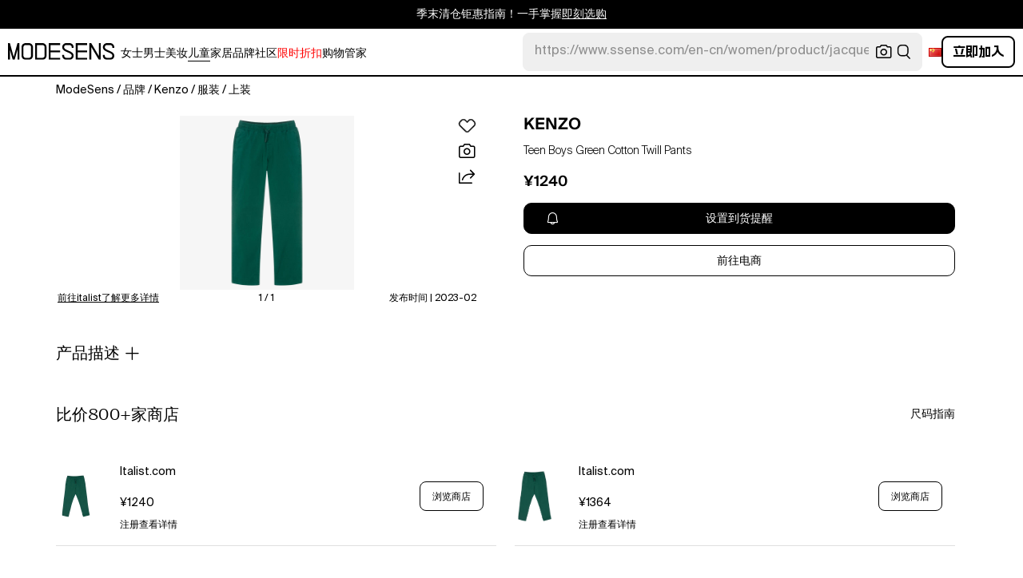

--- FILE ---
content_type: text/html; charset=utf-8
request_url: https://modesens.cn/product/kenzo-teen-boys-green-cotton-twill-pants-66375458/
body_size: 81542
content:
<!doctype html>
<html data-n-head-ssr lang="zh-cn" class="lang-zh " data-n-head="%7B%22lang%22:%7B%22ssr%22:%22zh-cn%22%7D,%22class%22:%7B%22ssr%22:%22lang-zh%20%22%7D%7D">
  <head >
    <title>Kenzo Teen Boys Green Cotton Twill Pants  | ModeSens</title><meta data-n-head="ssr" charset="utf-8"><meta data-n-head="ssr" name="viewport" content="width=device-width, initial-scale=1.0, minimum-scale=1.0, maximum-scale=1.0, user-scalable=no"><meta data-n-head="ssr" name="ir-site-verification-token" value="-1470320165"><meta data-n-head="ssr" http-equiv="Content-Security-Policy" content="upgrade-insecure-requests"><meta data-n-head="ssr" property="og:type" content="website"><meta data-n-head="ssr" property="og:site_name" content="ModeSens"><meta data-n-head="ssr" property="fb:app_id" content="822420867799662"><meta data-n-head="ssr" name="theme-color" content="#FFF"><meta data-n-head="ssr" property="og:locale" content="zh_cn"><meta data-n-head="ssr" property="og:locale:alternate" content="en_US"><meta data-n-head="ssr" property="og:locale:alternate" content="zh_CN"><meta data-n-head="ssr" name="mobile-web-app-capable" content="yes"><meta data-n-head="ssr" name="apple-mobile-web-app-status-bar-style" content="default "><meta data-n-head="ssr" name="apple-itunes-app" content="app-id=976201094, app-argument=https://modesens.com/product/kenzo-teen-boys-green-cotton-twill-pants-66375458/"><meta data-n-head="ssr" name="google-play-app" content="app-id=com.modesens.androidapp"><meta data-n-head="ssr" data-hid="description" name="description" content="购买Kenzo Teen Boys Green Cotton Twill Pants，价格低至¥1240。KENZO KIDS Casual green trousers for teen boys by French luxury brand KENZO KIDS, with a logo embroidered on the back pocket. They have a laid-back, washed and worn look with a straight-leg cut and are made in soft brushed cotton twill for comfort. Endlessly comfortable, they have an elasticated waist and a drawstring with logo end-caps for a good fit. There are useful, concealed pockets on the side seams. KENZO KIDS Teen Boys Green Cotton Twill Trousers - Size: 10 Year From Childrensalon"><meta data-n-head="ssr" data-hid="twitter:url" name="twitter:url" content="https://modesens.cn/product/kenzo-teen-boys-green-cotton-twill-pants-66375458/"><meta data-n-head="ssr" data-hid="twitter:title" name="twitter:title" content="Kenzo Teen Boys Green Cotton Twill Pants | ModeSens"><meta data-n-head="ssr" data-hid="twitter:description" name="twitter:description" content="购买Kenzo Teen Boys Green Cotton Twill Pants，价格低至¥1240。KENZO KIDS Casual green trousers for teen boys by French luxury brand KENZO KIDS, with a logo embroidered on the back pocket. They have a laid-back, washed and worn look with a straight-leg cut and are made in soft brushed cotton twill for comfort. Endlessly comfortable, they have an elasticated waist and a drawstring with logo end-caps for a good fit. There are useful, concealed pockets on the side seams. KENZO KIDS Teen Boys Green Cotton Twill Trousers - Size: 10 Year From Childrensalon"><meta data-n-head="ssr" data-hid="twitter:image:src" name="twitter:image:src" content="https://cdn.childrensalon.com/media/catalog/product/cache/0/image/1000x1000/9df78eab33525d08d6e5fb8d27136e95/k/e/kenzo-kids-teen-boys-green-cotton-twill-trousers-502144-e7b705448201f84fcdd973ef4697dbee4257ea21.jpg"><meta data-n-head="ssr" property="og:url" content="https://modesens.cn/product/kenzo-teen-boys-green-cotton-twill-pants-66375458/"><meta data-n-head="ssr" property="og:title" content="Kenzo Teen Boys Green Cotton Twill Pants | ModeSens"><meta data-n-head="ssr" property="og:description" content="购买Kenzo Teen Boys Green Cotton Twill Pants，价格低至¥1240。KENZO KIDS Casual green trousers for teen boys by French luxury brand KENZO KIDS, with a logo embroidered on the back pocket. They have a laid-back, washed and worn look with a straight-leg cut and are made in soft brushed cotton twill for comfort. Endlessly comfortable, they have an elasticated waist and a drawstring with logo end-caps for a good fit. There are useful, concealed pockets on the side seams. KENZO KIDS Teen Boys Green Cotton Twill Trousers - Size: 10 Year From Childrensalon"><meta data-n-head="ssr" property="og:image" content="https://cdn.childrensalon.com/media/catalog/product/cache/0/image/1000x1000/9df78eab33525d08d6e5fb8d27136e95/k/e/kenzo-kids-teen-boys-green-cotton-twill-trousers-502144-e7b705448201f84fcdd973ef4697dbee4257ea21.jpg"><meta data-n-head="ssr" name="twitter:card" content="summary_large_image"><meta data-n-head="ssr" name="robots" content="max-image-preview:large"><meta data-n-head="ssr" property="product:brand" content="KENZO"><meta data-n-head="ssr" property="product:amount" content="1240"><meta data-n-head="ssr" property="product:original_price:currency" content="CNY"><meta data-n-head="ssr" property="product:condition" content="new"><meta data-n-head="ssr" property="product:category" content="TOP"><meta data-n-head="ssr" property="product:target_gender" content="kids"><meta data-n-head="ssr" property="product:availability" content="oos"><meta data-n-head="ssr" name="twitter:label1" content="Price"><meta data-n-head="ssr" name="twitter:data1" content="CNY 1240"><meta data-n-head="ssr" name="twitter:label2" content="Designer"><meta data-n-head="ssr" name="twitter:data2" content="KENZO"><link data-n-head="ssr" rel="preconnect" href="https://cdn.modesens.cn"><link data-n-head="ssr" rel="icon" type="image/png" sizes="32x32" href="https://cdn.modesens.cn/static/img/20250910M_32x32.png"><link data-n-head="ssr" rel="icon" type="image/png" sizes="16x16" href="https://cdn.modesens.cn/static/img/20250910M_16x16.png"><link data-n-head="ssr" rel="icon" type="image/png" sizes="48x48" href="https://cdn.modesens.cn/static/img/20250910M_48x48.png"><link data-n-head="ssr" rel="icon" type="image/png" sizes="192x192" href="https://cdn.modesens.cn/static/img/20250910M_192x192.png"><link data-n-head="ssr" rel="apple-touch-icon" type="image/png" sizes="167x167" href="https://cdn.modesens.cn/static/img/20250910M_167x167.png"><link data-n-head="ssr" rel="apple-touch-icon" type="image/png" sizes="180x180" href="https://cdn.modesens.cn/static/img/20250910M_180x180.png"><link data-n-head="ssr" rel="chrome-webstore-item" href="https://chrome.google.com/webstore/detail/cmfmhegpbogfmojekmidappigcfbgbcb"><link data-n-head="ssr" rel="manifest" href="/manifest.json"><link data-n-head="ssr" data-hid="canonical" rel="canonical" href="https://modesens.cn/product/kenzo-teen-boys-green-cotton-twill-pants-66375458/"><link data-n-head="ssr" data-hid="alternate-hreflang-en-us" rel="alternate" href="https://modesens.com/product/kenzo-teen-boys-green-cotton-twill-pants-66375458/" hreflang="en-us"><link data-n-head="ssr" data-hid="alternate-hreflang-en-gb" rel="alternate" href="https://modesens.com/en-gb/product/kenzo-teen-boys-green-cotton-twill-pants-66375458/" hreflang="en-gb"><link data-n-head="ssr" data-hid="alternate-hreflang-zh-cn" rel="alternate" href="https://modesens.cn/product/kenzo-teen-boys-green-cotton-twill-pants-66375458/" hreflang="zh-cn"><link data-n-head="ssr" data-hid="alternate-hreflang-x-default" rel="alternate" href="https://modesens.com/product/kenzo-teen-boys-green-cotton-twill-pants-66375458/" hreflang="x-default"><link data-n-head="ssr" rel="preload" href="https://cdn.childrensalon.com/media/catalog/product/cache/0/image/1000x1000/9df78eab33525d08d6e5fb8d27136e95/k/e/kenzo-kids-teen-boys-green-cotton-twill-trousers-502144-e7b705448201f84fcdd973ef4697dbee4257ea21.jpg" as="image"><script data-n-head="ssr">(function(w,d,s,l,i){w[l]=w[l]||[];w[l].push({'gtm.start':
        new Date().getTime(),event:'gtm.js'});var f=d.getElementsByTagName(s)[0],
        j=d.createElement(s),dl=l!='dataLayer'?'&l='+l:'';j.async=true;j.src=
        'https://www.googletagmanager.com/gtm.js?id='+i+dl;f.parentNode.insertBefore(j,f);
        })(window,document,'script','dataLayer','GTM-5FPW2R8');</script><script data-n-head="ssr">
          window.ms_page_type = 'pdpnewoutmulti'
          window.dataLayer = window.dataLayer || [];
          function gtag(){dataLayer.push(arguments);}
          gtag('js', new Date());
          var uid = ''
          var email = '';
          var config_data = {}
          config_data.content_group = 'pdpnewoutmulti'
          config_data.exp_variant_string = 'nuxt-3959-pc-a;nuxt-3803-pdpout-pc-a;nuxt-3803-pdp2-pc-b;nuxt-4034-pc-b;'
          config_data.screen_width = window.innerWidth
          if (uid) {
            config_data.user_id = uid
          }
          if (undefined) {
            config_data.cookie_flags = 'SameSite=None;Secure'
          }
          gtag('config', 'G-DJWKGXM3TP', config_data);
          if (uid) {
            gtag('set', 'user_properties', {
              user_level: ''
            })
          }
          function gtagEvent(eventName, parameters) {
            let _parameters = { ...parameters }
            if (!_parameters.page_type) {
              _parameters.page_type = window.$nuxt.$store.state.pageType || window.$nuxt.$route.path
            }
            if (uid && !_parameters.lsuid) {
              _parameters.lsuid = uid
            }
            let _eventName = undefined ? eventName + '_ex' : eventName
            gtag('event', _eventName, {
              ..._parameters
            })
          }
          //写cookies
          function setCookie(name, value, days = 30) {
            var exp = new Date()
            exp.setTime(exp.getTime() + days * 24 * 60 * 60 * 1000)
            document.cookie = name + '=' + encodeURIComponent(value) + ';expires=' + exp.toGMTString() + ';path=/'
          }

          //读取cookies
          function getCookie(name) {
            var reg = new RegExp('(^| )' + name + '=([^;]*)(;|$)')
            var arr = document.cookie.match(reg)
            if (arr) return decodeURIComponent(arr[2])
            else return null
          }

          //删除cookies
          function delCookie(name) {
            //获取cookie
            var data = getCookie(name)
            //如果获取到cookie则重新设置cookie的生存周期为过去时间
            if (data) {
              setCookie(name, data, -1)
            }
          }
          gtag('get', 'G-DJWKGXM3TP', 'session_id', id => {
            sessionStorage.setItem('ms_gsid', id)
            let key = 'gsid'
            let osid = getCookie(key)
            if (id && osid !== id) {
              delCookie(key)
              setCookie(key, id, 1)
            }
          })
          gtag('get', 'G-DJWKGXM3TP', 'client_id', id => {
            sessionStorage.setItem('ms_gcid', id)
            let key = 'gcid'
            let ocid = getCookie(key)
            if (id && ocid !== id) {
              delCookie(key)
              setCookie(key, id, 30)
            }
          })
          if (['paid_membership_landing', 'closetownermembership', 'cart'].includes(config_data.content_group)) {
            let view_page_info = getCookie('where_openpage') || ''
            if (view_page_info) {
              delCookie('where_openpage')
            }
            view_page_info = view_page_info ? view_page_info.split(';') : []
            let component_type = view_page_info[0] 
            let value = view_page_info[1]
            gtagEvent('view_page', {
              value_type: 'web',
              value,
              component_type,
              page_type: 'pdpnewoutmulti'
            })
          }
          </script><script data-n-head="ssr" data-hid="ldjson-schema" type="application/ld+json">{"@context":"https://schema.org","@type":"BreadcrumbList","itemListElement":[{"@type":"ListItem","position":1,"name":"ModeSens","item":"https://modesens.cn/"},{"@type":"ListItem","position":2,"name":"品牌","item":"https://modesens.cn/designers/"},{"@type":"ListItem","position":3,"name":"Kenzo","item":"https://modesens.cn/designers/kenzo/boys/"},{"@type":"ListItem","position":4,"name":"服装","item":"https://modesens.cn/designers/kenzo/boys/clothing/"},{"@type":"ListItem","position":5,"name":"上装","item":"https://modesens.cn/designers/kenzo/boys/tops/"}]}</script><script data-n-head="ssr" data-hid="ldjson-schema" type="application/ld+json">{"@context":"https://schema.org/","@type":"Product","name":"Teen Boys Green Cotton Twill Pants","image":["https://cdn.childrensalon.com/media/catalog/product/cache/0/image/1000x1000/9df78eab33525d08d6e5fb8d27136e95/k/e/kenzo-kids-teen-boys-green-cotton-twill-trousers-502144-e7b705448201f84fcdd973ef4697dbee4257ea21.jpg"],"sku":66375458,"description":"购买Kenzo Teen Boys Green Cotton Twill Pants，价格低至¥1240。KENZO KIDS Casual green trousers for teen boys by French luxury brand KENZO KIDS, with a logo embroidered on the back pocket. They have a laid-back, washed and worn look with a straight-leg cut and are made in soft brushed cotton twill for comfort. Endlessly comfortable, they have an elasticated waist and a drawstring with logo end-caps for a good fit. There are useful, concealed pockets on the side seams. KENZO KIDS Teen Boys Green Cotton Twill Trousers - Size: 10 Year From Childrensalon","brand":{"@type":"Brand","name":"KENZO"},"productID":66375458,"color":"Green","offers":{"@type":"Offer","url":"/product/kenzo-teen-boys-green-cotton-twill-pants-66375458/","price":"1240","priceCurrency":"CNY","itemCondition":"http://schema.org/NewCondition","availability":"http://schema.org/SoldOut"}}</script><style data-vue-ssr-id="6312baa8:0 0d70d928:0 61f6baf2:0 0a6db6c8:0 1a9c40a8:0 62e15f3e:0 f7086628:0 24f0b8a8:0 45c21e02:0 7c921e69:0 c199cfc6:0 86c91484:0 4d7c99b6:0 7dc36775:0 28cddd77:0 3039611e:0 0f69f52e:0 3a20de1a:0 548491d3:0 53face06:0 27373802:0 45c30213:0 a6310ac0:0 6a01f472:0 02a37764:0 ce50bfc8:0 10521cc3:0 306b4d21:0 2b054b21:0 283d9b0d:0 c154b8c2:0 612e662f:0">@font-face{font-family:"SuisseIntl";font-weight:400;font-display:swap;src:url(https://cdn.modesens.cn/static/fonts/SuisseIntl-Regular.woff2)}@font-face{font-family:"SuisseIntl";font-weight:300;font-display:swap;src:url(https://cdn.modesens.cn/static/fonts/SuisseIntl-Light.woff2)}@font-face{font-family:"SuisseIntl";font-weight:100;font-display:swap;src:url(https://cdn.modesens.cn/static/fonts/SuisseIntl-Thin.woff2)}@font-face{font-family:"SuisseIntl";font-weight:700;font-display:swap;src:url(https://cdn.modesens.cn/static/fonts/SuisseIntl-Semibold.woff2)}@font-face{font-family:"Suisse Neue";font-weight:300;font-display:swap;src:url(https://cdn.modesens.cn/static/fonts/SuisseNeue-Light.woff2)}@font-face{font-family:"PP Nikkei Pacific";font-weight:300;font-display:swap;src:url(https://cdn.modesens.cn/static/fonts/PPNikkeiPacific-Light.woff2)}@font-face{font-family:"PP Nikkei Pacific";font-weight:400;font-display:swap;src:url(https://cdn.modesens.cn/static/fonts/PPNikkeiPacific-Regular.woff2)}@font-face{font-family:"SimSun";font-weight:400;font-display:"optional";src:url(https://cdn.modesens.cn/static/fonts/SourceHanSerifSC-Regular2.woff2)}@font-face{font-family:"Alimama ShuHeiTi";font-weight:700;font-display:"optional";src:url(https://cdn.modesens.cn/static/fonts/AlimamaShuHeiTi-Bold2.woff2)}
@font-face{font-family:"Phosphor";src:url(https://cdn.modesens.cn/static/css/Phosphor.woff2) format("woff2");font-weight:400;font-style:normal;font-display:swap}.ph{font-family:"Phosphor"!important;speak:never;font-style:normal;font-weight:400;font-variant:normal;text-transform:none;line-height:1;letter-spacing:0;-ms-font-feature-settings:"liga" 1;font-feature-settings:"liga",normal,"dlig";font-variant-ligatures:discretionary-ligatures;-webkit-font-smoothing:antialiased;-moz-osx-font-smoothing:grayscale}.ph.ph-address-book:before{content:"\e6f8"}.ph.ph-address-book-tabs:before{content:"\ee4e"}.ph.ph-alarm:before{content:"\e006"}.ph.ph-amazon-logo:before{content:"\e96c"}.ph.ph-android-logo:before{content:"\e008"}.ph.ph-aperture:before{content:"\e00a"}.ph.ph-app-store-logo:before{content:"\e974"}.ph.ph-app-window:before{content:"\e5da"}.ph.ph-apple-logo:before{content:"\e516"}.ph.ph-arrow-clockwise:before{content:"\e036"}.ph.ph-arrow-counter-clockwise:before{content:"\e038"}.ph.ph-arrow-down:before{content:"\e03e"}.ph.ph-arrow-down-left:before{content:"\e040"}.ph.ph-arrow-down-right:before{content:"\e042"}.ph.ph-arrow-left:before{content:"\e058"}.ph.ph-arrow-line-down:before{content:"\e05c"}.ph.ph-arrow-line-down-left:before{content:"\e05e"}.ph.ph-arrow-line-down-right:before{content:"\e060"}.ph.ph-arrow-line-left:before{content:"\e062"}.ph.ph-arrow-line-right:before{content:"\e064"}.ph.ph-arrow-line-up:before{content:"\e066"}.ph.ph-arrow-line-up-left:before{content:"\e068"}.ph.ph-arrow-line-up-right:before{content:"\e06a"}.ph.ph-arrow-right:before{content:"\e06c"}.ph.ph-arrow-up:before{content:"\e08e"}.ph.ph-arrow-up-left:before{content:"\e090"}.ph.ph-arrow-up-right:before{content:"\e092"}.ph.ph-arrows-out-cardinal:before{content:"\e0a4"}.ph.ph-bag:before{content:"\e0b0"}.ph.ph-bag-simple:before{content:"\e5e6"}.ph.ph-barcode:before{content:"\e0b8"}.ph.ph-bell:before{content:"\e0ce"}.ph.ph-cake:before{content:"\e780"}.ph.ph-calendar-blank:before{content:"\e10a"}.ph.ph-camera:before{content:"\e10e"}.ph.ph-camera-plus:before{content:"\ec58"}.ph.ph-caret-down:before{content:"\e136"}.ph.ph-caret-left:before{content:"\e138"}.ph.ph-caret-right:before{content:"\e13a"}.ph.ph-caret-up:before{content:"\e13c"}.ph.ph-chart-bar:before{content:"\e150"}.ph.ph-chat:before{content:"\e15c"}.ph.ph-chat-dots:before{content:"\e170"}.ph.ph-check:before{content:"\e182"}.ph.ph-check-circle:before{content:"\e184"}.ph.ph-check-fat:before{content:"\eba6"}.ph.ph-check-square:before{content:"\e186"}.ph.ph-check-square-offset:before{content:"\e188"}.ph.ph-clipboard:before{content:"\e196"}.ph.ph-clipboard-text:before{content:"\e198"}.ph.ph-coat-hanger:before{content:"\e7fe"}.ph.ph-coins:before{content:"\e78e"}.ph.ph-compass:before{content:"\e1c8"}.ph.ph-device-mobile-camera:before{content:"\e1e2"}.ph.ph-diamonds-four:before{content:"\e8f4"}.ph.ph-dots-three:before{content:"\e1fe"}.ph.ph-eye:before{content:"\e220"}.ph.ph-eye-closed:before{content:"\e222"}.ph.ph-facebook-logo:before{content:"\e226"}.ph.ph-file:before{content:"\e230"}.ph.ph-file-arrow-down:before{content:"\e232"}.ph.ph-file-arrow-up:before{content:"\e61e"}.ph.ph-globe:before{content:"\e288"}.ph.ph-google-chrome-logo:before{content:"\e976"}.ph.ph-hand-coins:before{content:"\ea8c"}.ph.ph-headset:before{content:"\e584"}.ph.ph-house:before{content:"\e2c2"}.ph.ph-image:before{content:"\e2ca"}.ph.ph-info:before{content:"\e2ce"}.ph.ph-instagram-logo:before{content:"\e2d0"}.ph.ph-link:before{content:"\e2e2"}.ph.ph-link-simple:before{content:"\e2e6"}.ph.ph-linkedin-logo:before{content:"\e2ee"}.ph.ph-list:before{content:"\e2f0"}.ph.ph-list-bullets:before{content:"\e2f2"}.ph.ph-list-checks:before{content:"\eadc"}.ph.ph-list-heart:before{content:"\ebde"}.ph.ph-list-magnifying-glass:before{content:"\ebe0"}.ph.ph-list-numbers:before{content:"\e2f6"}.ph.ph-list-plus:before{content:"\e2f8"}.ph.ph-list-star:before{content:"\ebdc"}.ph.ph-lock:before{content:"\e2fa"}.ph.ph-lock-open:before{content:"\e306"}.ph.ph-map-pin:before{content:"\e316"}.ph.ph-medal:before{content:"\e320"}.ph.ph-minus:before{content:"\e32a"}.ph.ph-minus-circle:before{content:"\e32c"}.ph.ph-money:before{content:"\e588"}.ph.ph-moon:before{content:"\e330"}.ph.ph-number-circle-eight:before{content:"\e352"}.ph.ph-number-circle-five:before{content:"\e358"}.ph.ph-number-circle-four:before{content:"\e35e"}.ph.ph-number-circle-nine:before{content:"\e364"}.ph.ph-number-circle-one:before{content:"\e36a"}.ph.ph-number-circle-seven:before{content:"\e370"}.ph.ph-number-circle-six:before{content:"\e376"}.ph.ph-number-circle-three:before{content:"\e37c"}.ph.ph-number-circle-two:before{content:"\e382"}.ph.ph-number-circle-zero:before{content:"\e388"}.ph.ph-number-eight:before{content:"\e350"}.ph.ph-number-five:before{content:"\e356"}.ph.ph-number-four:before{content:"\e35c"}.ph.ph-number-nine:before{content:"\e362"}.ph.ph-number-one:before{content:"\e368"}.ph.ph-number-seven:before{content:"\e36e"}.ph.ph-number-six:before{content:"\e374"}.ph.ph-number-square-eight:before{content:"\e354"}.ph.ph-number-square-five:before{content:"\e35a"}.ph.ph-number-square-four:before{content:"\e360"}.ph.ph-number-square-nine:before{content:"\e366"}.ph.ph-number-square-one:before{content:"\e36c"}.ph.ph-number-square-seven:before{content:"\e372"}.ph.ph-number-square-six:before{content:"\e378"}.ph.ph-number-square-three:before{content:"\e37e"}.ph.ph-number-square-two:before{content:"\e384"}.ph.ph-number-square-zero:before{content:"\e38a"}.ph.ph-number-three:before{content:"\e37a"}.ph.ph-number-two:before{content:"\e380"}.ph.ph-number-zero:before{content:"\e386"}.ph.ph-paper-plane-tilt:before{content:"\e398"}.ph.ph-pencil:before{content:"\e3ae"}.ph.ph-pencil-circle:before{content:"\e3b0"}.ph.ph-pencil-line:before{content:"\e3b2"}.ph.ph-pencil-ruler:before{content:"\e906"}.ph.ph-pinterest-logo:before{content:"\e64e"}.ph.ph-plus:before{content:"\e3d4"}.ph.ph-plus-circle:before{content:"\e3d6"}.ph.ph-plus-minus:before{content:"\e3d8"}.ph.ph-plus-square:before{content:"\ed4a"}.ph.ph-puzzle-piece:before{content:"\e596"}.ph.ph-qr-code:before{content:"\e3e6"}.ph.ph-question:before{content:"\e3e8"}.ph.ph-question-mark:before{content:"\e3e9"}.ph.ph-reddit-logo:before{content:"\e59c"}.ph.ph-scan:before{content:"\ebb6"}.ph.ph-seal-percent:before{content:"\e60a"}.ph.ph-share:before{content:"\e406"}.ph.ph-share-fat:before{content:"\ed52"}.ph.ph-share-network:before{content:"\e408"}.ph.ph-shield-check:before{content:"\e40c"}.ph.ph-sort-ascending:before{content:"\e444"}.ph.ph-sort-descending:before{content:"\e446"}.ph.ph-square:before{content:"\e45e"}.ph.ph-star:before{content:"\e46a"}.ph.ph-star-four:before{content:"\e6a4"}.ph.ph-star-half:before{content:"\e70a"}.ph.ph-storefront:before{content:"\e470"}.ph.ph-sun:before{content:"\e472"}.ph.ph-t-shirt:before{content:"\e670"}.ph.ph-tag:before{content:"\e478"}.ph.ph-tag-chevron:before{content:"\e672"}.ph.ph-tag-simple:before{content:"\e47a"}.ph.ph-threads-logo:before{content:"\ed9e"}.ph.ph-ticket:before{content:"\e490"}.ph.ph-tiktok-logo:before{content:"\eaf2"}.ph.ph-trash:before{content:"\e4a6"}.ph.ph-trend-down:before{content:"\e4ac"}.ph.ph-trend-up:before{content:"\e4ae"}.ph.ph-trophy:before{content:"\e67e"}.ph.ph-tumblr-logo:before{content:"\e8d4"}.ph.ph-twitter-logo:before{content:"\e4ba"}.ph.ph-user:before{content:"\e4c2"}.ph.ph-user-check:before{content:"\eafa"}.ph.ph-user-circle:before{content:"\e4c4"}.ph.ph-user-circle-check:before{content:"\ec38"}.ph.ph-user-circle-plus:before{content:"\e4ca"}.ph.ph-user-list:before{content:"\e73c"}.ph.ph-user-plus:before{content:"\e4d0"}.ph.ph-users:before{content:"\e4d6"}.ph.ph-users-four:before{content:"\e68c"}.ph.ph-users-three:before{content:"\e68e"}.ph.ph-warning-circle:before{content:"\e4e2"}.ph.ph-wechat-logo:before{content:"\e8d2"}.ph.ph-x:before{content:"\e4f6"}.ph.ph-x-logo:before{content:"\e4bc"}.ph.ph-x-square:before{content:"\e4fa"}.ph.ph-youtube-logo:before{content:"\e4fc"}.ph.ph-sliders-horizontal:before{content:"\e434"}.ph.ph-credit-card:before{content:"\e1d2"}
@font-face{font-family:"Phosphor-Fill";src:url(https://cdn.modesens.cn/static/css/Phosphor-Fill.woff2) format("woff2");font-weight:400;font-style:normal;font-display:swap}.ph-fill{font-family:"Phosphor-Fill"!important;speak:never;font-style:normal;font-weight:400;font-variant:normal;text-transform:none;line-height:1;letter-spacing:0;-ms-font-feature-settings:"liga" 1;font-feature-settings:"liga",normal,"dlig";font-variant-ligatures:discretionary-ligatures;-webkit-font-smoothing:antialiased;-moz-osx-font-smoothing:grayscale}.ph-fill.ph-android-logo:before{content:"\e008"}.ph-fill.ph-apple-logo:before{content:"\e516"}.ph-fill.ph-bell:before{content:"\e0ce"}.ph-fill.ph-number-circle-eight:before{content:"\e352"}.ph-fill.ph-number-circle-five:before{content:"\e358"}.ph-fill.ph-number-circle-four:before{content:"\e35e"}.ph-fill.ph-number-circle-nine:before{content:"\e364"}.ph-fill.ph-number-circle-one:before{content:"\e36a"}.ph-fill.ph-number-circle-seven:before{content:"\e370"}.ph-fill.ph-number-circle-six:before{content:"\e376"}.ph-fill.ph-number-circle-three:before{content:"\e37c"}.ph-fill.ph-number-circle-two:before{content:"\e382"}.ph-fill.ph-number-circle-zero:before{content:"\e388"}.ph-fill.ph-star:before{content:"\e46a"}.ph-fill.ph-star-four:before{content:"\e6a4"}.ph-fill.ph-star-half:before{content:"\e70a"}
/*!
 * Bootstrap Grid v4.6.1 (https://getbootstrap.com/)
 * Copyright 2011-2021 The Bootstrap Authors
 * Copyright 2011-2021 Twitter, Inc.
 * Licensed under MIT (https://github.com/twbs/bootstrap/blob/main/LICENSE)
 */.container,.container-fluid,.container-lg,.container-md,.container-sm,.container-xl{width:100%;padding-right:15px;padding-left:15px;margin-right:auto;margin-left:auto}.row{display:flex;flex-wrap:wrap;margin-right:-15px;margin-left:-15px}.col,.col-1,.col-2,.col-3,.col-4,.col-5,.col-6,.col-7,.col-8,.col-9,.col-10,.col-11,.col-12,.col-auto,.col-lg,.col-lg-1,.col-lg-2,.col-lg-3,.col-lg-4,.col-lg-5,.col-lg-6,.col-lg-7,.col-lg-8,.col-lg-9,.col-lg-10,.col-lg-11,.col-lg-12,.col-lg-auto,.col-md,.col-md-1,.col-md-2,.col-md-3,.col-md-4,.col-md-5,.col-md-6,.col-md-7,.col-md-8,.col-md-9,.col-md-10,.col-md-11,.col-md-12,.col-md-auto,.col-sm,.col-sm-1,.col-sm-2,.col-sm-3,.col-sm-4,.col-sm-5,.col-sm-6,.col-sm-7,.col-sm-8,.col-sm-9,.col-sm-10,.col-sm-11,.col-sm-12,.col-sm-auto,.col-xl,.col-xl-1,.col-xl-2,.col-xl-3,.col-xl-4,.col-xl-5,.col-xl-6,.col-xl-7,.col-xl-8,.col-xl-9,.col-xl-10,.col-xl-11,.col-xl-12,.col-xl-auto{position:relative;width:100%;padding-right:15px;padding-left:15px}.col{flex-basis:0;flex-grow:1;max-width:100%}.col-auto{flex:0 0 auto;width:auto;max-width:100%}.col-1{flex:0 0 8.333333%;max-width:8.333333%}.col-2{flex:0 0 16.666667%;max-width:16.666667%}.col-3{flex:0 0 25%;max-width:25%}.col-4{flex:0 0 33.333333%;max-width:33.333333%}.col-5{flex:0 0 41.666667%;max-width:41.666667%}.col-6{flex:0 0 50%;max-width:50%}.col-7{flex:0 0 58.333333%;max-width:58.333333%}.col-8{flex:0 0 66.666667%;max-width:66.666667%}.col-9{flex:0 0 75%;max-width:75%}.col-10{flex:0 0 83.333333%;max-width:83.333333%}.col-11{flex:0 0 91.666667%;max-width:91.666667%}.col-12{flex:0 0 100%;max-width:100%}.d-none{display:none!important}.d-inline{display:inline!important}.d-inline-block{display:inline-block!important}.d-block{display:block!important}.d-flex{display:flex!important}.d-inline-flex{display:inline-flex!important}.flex-row{flex-direction:row!important}.flex-column{flex-direction:column!important}.flex-row-reverse{flex-direction:row-reverse!important}.flex-column-reverse{flex-direction:column-reverse!important}.flex-wrap{flex-wrap:wrap!important}.flex-nowrap{flex-wrap:nowrap!important}.flex-wrap-reverse{flex-wrap:wrap-reverse!important}.flex-fill{flex:1 1 auto!important}.flex-grow-0{flex-grow:0!important}.flex-grow-1{flex-grow:1!important}.flex-shrink-0{flex-shrink:0!important}.flex-shrink-1{flex-shrink:1!important}.justify-content-start{justify-content:flex-start!important}.justify-content-end{justify-content:flex-end!important}.justify-content-center{justify-content:center!important}.justify-content-between{justify-content:space-between!important}.justify-content-around{justify-content:space-around!important}.align-items-start{align-items:flex-start!important}.align-items-end{align-items:flex-end!important}.align-items-center{align-items:center!important}.align-items-baseline{align-items:baseline!important}.align-items-stretch{align-items:stretch!important}.align-content-start{align-content:flex-start!important}.align-content-end{align-content:flex-end!important}.align-content-center{align-content:center!important}.align-content-between{align-content:space-between!important}.align-content-around{align-content:space-around!important}.align-content-stretch{align-content:stretch!important}.align-self-auto{align-self:auto!important}.align-self-start{align-self:flex-start!important}.align-self-end{align-self:flex-end!important}.align-self-center{align-self:center!important}.align-self-baseline{align-self:baseline!important}.align-self-stretch{align-self:stretch!important}.m-0{margin:0!important}.mt-0,.my-0{margin-top:0!important}.mr-0,.mx-0{margin-right:0!important}.mb-0,.my-0{margin-bottom:0!important}.ml-0,.mx-0{margin-left:0!important}.m-1{margin:.25rem!important}.mt-1,.my-1{margin-top:.25rem!important}.mr-1,.mx-1{margin-right:.25rem!important}.mb-1,.my-1{margin-bottom:.25rem!important}.ml-1,.mx-1{margin-left:.25rem!important}.m-2{margin:.5rem!important}.mt-2,.my-2{margin-top:.5rem!important}.mr-2,.mx-2{margin-right:.5rem!important}.mb-2,.my-2{margin-bottom:.5rem!important}.ml-2,.mx-2{margin-left:.5rem!important}.m-3{margin:1rem!important}.mt-3,.my-3{margin-top:1rem!important}.mr-3,.mx-3{margin-right:1rem!important}.mb-3,.my-3{margin-bottom:1rem!important}.ml-3,.mx-3{margin-left:1rem!important}.m-4{margin:1.5rem!important}.mt-4,.my-4{margin-top:1.5rem!important}.mr-4,.mx-4{margin-right:1.5rem!important}.mb-4,.my-4{margin-bottom:1.5rem!important}.ml-4,.mx-4{margin-left:1.5rem!important}.m-5{margin:3rem!important}.mt-5,.my-5{margin-top:3rem!important}.mr-5,.mx-5{margin-right:3rem!important}.mb-5,.my-5{margin-bottom:3rem!important}.ml-5,.mx-5{margin-left:3rem!important}.p-0{padding:0!important}.pt-0,.py-0{padding-top:0!important}.pr-0,.px-0{padding-right:0!important}.pb-0,.py-0{padding-bottom:0!important}.pl-0,.px-0{padding-left:0!important}.p-1{padding:.25rem!important}.pt-1,.py-1{padding-top:.25rem!important}.pr-1,.px-1{padding-right:.25rem!important}.pb-1,.py-1{padding-bottom:.25rem!important}.pl-1,.px-1{padding-left:.25rem!important}.p-2{padding:.5rem!important}.pt-2,.py-2{padding-top:.5rem!important}.pr-2,.px-2{padding-right:.5rem!important}.pb-2,.py-2{padding-bottom:.5rem!important}.pl-2,.px-2{padding-left:.5rem!important}.p-3{padding:1rem!important}.pt-3,.py-3{padding-top:1rem!important}.pr-3,.px-3{padding-right:1rem!important}.pb-3,.py-3{padding-bottom:1rem!important}.pl-3,.px-3{padding-left:1rem!important}.p-4{padding:1.5rem!important}.pt-4,.py-4{padding-top:1.5rem!important}.pr-4,.px-4{padding-right:1.5rem!important}.pb-4,.py-4{padding-bottom:1.5rem!important}.pl-4,.px-4{padding-left:1.5rem!important}.p-5{padding:3rem!important}.pt-5,.py-5{padding-top:3rem!important}.pr-5,.px-5{padding-right:3rem!important}.pb-5,.py-5{padding-bottom:3rem!important}.pl-5,.px-5{padding-left:3rem!important}.m-auto{margin:auto!important}.mt-auto,.my-auto{margin-top:auto!important}.mr-auto,.mx-auto{margin-right:auto!important}.mb-auto,.my-auto{margin-bottom:auto!important}.ml-auto,.mx-auto{margin-left:auto!important}@media (min-width:576px){.container,.container-sm{max-width:540px}.col-sm{flex-basis:0;flex-grow:1;max-width:100%}.col-sm-auto{flex:0 0 auto;width:auto;max-width:100%}.col-sm-1{flex:0 0 8.333333%;max-width:8.333333%}.col-sm-2{flex:0 0 16.666667%;max-width:16.666667%}.col-sm-3{flex:0 0 25%;max-width:25%}.col-sm-4{flex:0 0 33.333333%;max-width:33.333333%}.col-sm-5{flex:0 0 41.666667%;max-width:41.666667%}.col-sm-6{flex:0 0 50%;max-width:50%}.col-sm-7{flex:0 0 58.333333%;max-width:58.333333%}.col-sm-8{flex:0 0 66.666667%;max-width:66.666667%}.col-sm-9{flex:0 0 75%;max-width:75%}.col-sm-10{flex:0 0 83.333333%;max-width:83.333333%}.col-sm-11{flex:0 0 91.666667%;max-width:91.666667%}.col-sm-12{flex:0 0 100%;max-width:100%}.d-sm-none{display:none!important}.d-sm-inline{display:inline!important}.d-sm-inline-block{display:inline-block!important}.d-sm-block{display:block!important}.d-sm-flex{display:flex!important}.d-sm-inline-flex{display:inline-flex!important}.flex-sm-row{flex-direction:row!important}.flex-sm-column{flex-direction:column!important}.flex-sm-row-reverse{flex-direction:row-reverse!important}.flex-sm-column-reverse{flex-direction:column-reverse!important}.flex-sm-wrap{flex-wrap:wrap!important}.flex-sm-nowrap{flex-wrap:nowrap!important}.flex-sm-wrap-reverse{flex-wrap:wrap-reverse!important}.flex-sm-fill{flex:1 1 auto!important}.flex-sm-grow-0{flex-grow:0!important}.flex-sm-grow-1{flex-grow:1!important}.flex-sm-shrink-0{flex-shrink:0!important}.flex-sm-shrink-1{flex-shrink:1!important}.justify-content-sm-start{justify-content:flex-start!important}.justify-content-sm-end{justify-content:flex-end!important}.justify-content-sm-center{justify-content:center!important}.justify-content-sm-between{justify-content:space-between!important}.justify-content-sm-around{justify-content:space-around!important}.align-items-sm-start{align-items:flex-start!important}.align-items-sm-end{align-items:flex-end!important}.align-items-sm-center{align-items:center!important}.align-items-sm-baseline{align-items:baseline!important}.align-items-sm-stretch{align-items:stretch!important}.align-content-sm-start{align-content:flex-start!important}.align-content-sm-end{align-content:flex-end!important}.align-content-sm-center{align-content:center!important}.align-content-sm-between{align-content:space-between!important}.align-content-sm-around{align-content:space-around!important}.align-content-sm-stretch{align-content:stretch!important}.align-self-sm-auto{align-self:auto!important}.align-self-sm-start{align-self:flex-start!important}.align-self-sm-end{align-self:flex-end!important}.align-self-sm-center{align-self:center!important}.align-self-sm-baseline{align-self:baseline!important}.align-self-sm-stretch{align-self:stretch!important}.m-sm-0{margin:0!important}.mt-sm-0,.my-sm-0{margin-top:0!important}.mr-sm-0,.mx-sm-0{margin-right:0!important}.mb-sm-0,.my-sm-0{margin-bottom:0!important}.ml-sm-0,.mx-sm-0{margin-left:0!important}.m-sm-1{margin:.25rem!important}.mt-sm-1,.my-sm-1{margin-top:.25rem!important}.mr-sm-1,.mx-sm-1{margin-right:.25rem!important}.mb-sm-1,.my-sm-1{margin-bottom:.25rem!important}.ml-sm-1,.mx-sm-1{margin-left:.25rem!important}.m-sm-2{margin:.5rem!important}.mt-sm-2,.my-sm-2{margin-top:.5rem!important}.mr-sm-2,.mx-sm-2{margin-right:.5rem!important}.mb-sm-2,.my-sm-2{margin-bottom:.5rem!important}.ml-sm-2,.mx-sm-2{margin-left:.5rem!important}.m-sm-3{margin:1rem!important}.mt-sm-3,.my-sm-3{margin-top:1rem!important}.mr-sm-3,.mx-sm-3{margin-right:1rem!important}.mb-sm-3,.my-sm-3{margin-bottom:1rem!important}.ml-sm-3,.mx-sm-3{margin-left:1rem!important}.m-sm-4{margin:1.5rem!important}.mt-sm-4,.my-sm-4{margin-top:1.5rem!important}.mr-sm-4,.mx-sm-4{margin-right:1.5rem!important}.mb-sm-4,.my-sm-4{margin-bottom:1.5rem!important}.ml-sm-4,.mx-sm-4{margin-left:1.5rem!important}.m-sm-5{margin:3rem!important}.mt-sm-5,.my-sm-5{margin-top:3rem!important}.mr-sm-5,.mx-sm-5{margin-right:3rem!important}.mb-sm-5,.my-sm-5{margin-bottom:3rem!important}.ml-sm-5,.mx-sm-5{margin-left:3rem!important}.p-sm-0{padding:0!important}.pt-sm-0,.py-sm-0{padding-top:0!important}.pr-sm-0,.px-sm-0{padding-right:0!important}.pb-sm-0,.py-sm-0{padding-bottom:0!important}.pl-sm-0,.px-sm-0{padding-left:0!important}.p-sm-1{padding:.25rem!important}.pt-sm-1,.py-sm-1{padding-top:.25rem!important}.pr-sm-1,.px-sm-1{padding-right:.25rem!important}.pb-sm-1,.py-sm-1{padding-bottom:.25rem!important}.pl-sm-1,.px-sm-1{padding-left:.25rem!important}.p-sm-2{padding:.5rem!important}.pt-sm-2,.py-sm-2{padding-top:.5rem!important}.pr-sm-2,.px-sm-2{padding-right:.5rem!important}.pb-sm-2,.py-sm-2{padding-bottom:.5rem!important}.pl-sm-2,.px-sm-2{padding-left:.5rem!important}.p-sm-3{padding:1rem!important}.pt-sm-3,.py-sm-3{padding-top:1rem!important}.pr-sm-3,.px-sm-3{padding-right:1rem!important}.pb-sm-3,.py-sm-3{padding-bottom:1rem!important}.pl-sm-3,.px-sm-3{padding-left:1rem!important}.p-sm-4{padding:1.5rem!important}.pt-sm-4,.py-sm-4{padding-top:1.5rem!important}.pr-sm-4,.px-sm-4{padding-right:1.5rem!important}.pb-sm-4,.py-sm-4{padding-bottom:1.5rem!important}.pl-sm-4,.px-sm-4{padding-left:1.5rem!important}.p-sm-5{padding:3rem!important}.pt-sm-5,.py-sm-5{padding-top:3rem!important}.pr-sm-5,.px-sm-5{padding-right:3rem!important}.pb-sm-5,.py-sm-5{padding-bottom:3rem!important}.pl-sm-5,.px-sm-5{padding-left:3rem!important}.m-sm-auto{margin:auto!important}.mt-sm-auto,.my-sm-auto{margin-top:auto!important}.mr-sm-auto,.mx-sm-auto{margin-right:auto!important}.mb-sm-auto,.my-sm-auto{margin-bottom:auto!important}.ml-sm-auto,.mx-sm-auto{margin-left:auto!important}}@media (min-width:768px){.container,.container-md,.container-sm{max-width:720px}.col-md{flex-basis:0;flex-grow:1;max-width:100%}.col-md-auto{flex:0 0 auto;width:auto;max-width:100%}.col-md-1{flex:0 0 8.333333%;max-width:8.333333%}.col-md-2{flex:0 0 16.666667%;max-width:16.666667%}.col-md-3{flex:0 0 25%;max-width:25%}.col-md-4{flex:0 0 33.333333%;max-width:33.333333%}.col-md-5{flex:0 0 41.666667%;max-width:41.666667%}.col-md-6{flex:0 0 50%;max-width:50%}.col-md-7{flex:0 0 58.333333%;max-width:58.333333%}.col-md-8{flex:0 0 66.666667%;max-width:66.666667%}.col-md-9{flex:0 0 75%;max-width:75%}.col-md-10{flex:0 0 83.333333%;max-width:83.333333%}.col-md-11{flex:0 0 91.666667%;max-width:91.666667%}.col-md-12{flex:0 0 100%;max-width:100%}.d-md-none{display:none!important}.d-md-inline{display:inline!important}.d-md-inline-block{display:inline-block!important}.d-md-block{display:block!important}.d-md-flex{display:flex!important}.d-md-inline-flex{display:inline-flex!important}.flex-md-row{flex-direction:row!important}.flex-md-column{flex-direction:column!important}.flex-md-row-reverse{flex-direction:row-reverse!important}.flex-md-column-reverse{flex-direction:column-reverse!important}.flex-md-wrap{flex-wrap:wrap!important}.flex-md-nowrap{flex-wrap:nowrap!important}.flex-md-wrap-reverse{flex-wrap:wrap-reverse!important}.flex-md-fill{flex:1 1 auto!important}.flex-md-grow-0{flex-grow:0!important}.flex-md-grow-1{flex-grow:1!important}.flex-md-shrink-0{flex-shrink:0!important}.flex-md-shrink-1{flex-shrink:1!important}.justify-content-md-start{justify-content:flex-start!important}.justify-content-md-end{justify-content:flex-end!important}.justify-content-md-center{justify-content:center!important}.justify-content-md-between{justify-content:space-between!important}.justify-content-md-around{justify-content:space-around!important}.align-items-md-start{align-items:flex-start!important}.align-items-md-end{align-items:flex-end!important}.align-items-md-center{align-items:center!important}.align-items-md-baseline{align-items:baseline!important}.align-items-md-stretch{align-items:stretch!important}.align-content-md-start{align-content:flex-start!important}.align-content-md-end{align-content:flex-end!important}.align-content-md-center{align-content:center!important}.align-content-md-between{align-content:space-between!important}.align-content-md-around{align-content:space-around!important}.align-content-md-stretch{align-content:stretch!important}.align-self-md-auto{align-self:auto!important}.align-self-md-start{align-self:flex-start!important}.align-self-md-end{align-self:flex-end!important}.align-self-md-center{align-self:center!important}.align-self-md-baseline{align-self:baseline!important}.align-self-md-stretch{align-self:stretch!important}.m-md-0{margin:0!important}.mt-md-0,.my-md-0{margin-top:0!important}.mr-md-0,.mx-md-0{margin-right:0!important}.mb-md-0,.my-md-0{margin-bottom:0!important}.ml-md-0,.mx-md-0{margin-left:0!important}.m-md-1{margin:.25rem!important}.mt-md-1,.my-md-1{margin-top:.25rem!important}.mr-md-1,.mx-md-1{margin-right:.25rem!important}.mb-md-1,.my-md-1{margin-bottom:.25rem!important}.ml-md-1,.mx-md-1{margin-left:.25rem!important}.m-md-2{margin:.5rem!important}.mt-md-2,.my-md-2{margin-top:.5rem!important}.mr-md-2,.mx-md-2{margin-right:.5rem!important}.mb-md-2,.my-md-2{margin-bottom:.5rem!important}.ml-md-2,.mx-md-2{margin-left:.5rem!important}.m-md-3{margin:1rem!important}.mt-md-3,.my-md-3{margin-top:1rem!important}.mr-md-3,.mx-md-3{margin-right:1rem!important}.mb-md-3,.my-md-3{margin-bottom:1rem!important}.ml-md-3,.mx-md-3{margin-left:1rem!important}.m-md-4{margin:1.5rem!important}.mt-md-4,.my-md-4{margin-top:1.5rem!important}.mr-md-4,.mx-md-4{margin-right:1.5rem!important}.mb-md-4,.my-md-4{margin-bottom:1.5rem!important}.ml-md-4,.mx-md-4{margin-left:1.5rem!important}.m-md-5{margin:3rem!important}.mt-md-5,.my-md-5{margin-top:3rem!important}.mr-md-5,.mx-md-5{margin-right:3rem!important}.mb-md-5,.my-md-5{margin-bottom:3rem!important}.ml-md-5,.mx-md-5{margin-left:3rem!important}.p-md-0{padding:0!important}.pt-md-0,.py-md-0{padding-top:0!important}.pr-md-0,.px-md-0{padding-right:0!important}.pb-md-0,.py-md-0{padding-bottom:0!important}.pl-md-0,.px-md-0{padding-left:0!important}.p-md-1{padding:.25rem!important}.pt-md-1,.py-md-1{padding-top:.25rem!important}.pr-md-1,.px-md-1{padding-right:.25rem!important}.pb-md-1,.py-md-1{padding-bottom:.25rem!important}.pl-md-1,.px-md-1{padding-left:.25rem!important}.p-md-2{padding:.5rem!important}.pt-md-2,.py-md-2{padding-top:.5rem!important}.pr-md-2,.px-md-2{padding-right:.5rem!important}.pb-md-2,.py-md-2{padding-bottom:.5rem!important}.pl-md-2,.px-md-2{padding-left:.5rem!important}.p-md-3{padding:1rem!important}.pt-md-3,.py-md-3{padding-top:1rem!important}.pr-md-3,.px-md-3{padding-right:1rem!important}.pb-md-3,.py-md-3{padding-bottom:1rem!important}.pl-md-3,.px-md-3{padding-left:1rem!important}.p-md-4{padding:1.5rem!important}.pt-md-4,.py-md-4{padding-top:1.5rem!important}.pr-md-4,.px-md-4{padding-right:1.5rem!important}.pb-md-4,.py-md-4{padding-bottom:1.5rem!important}.pl-md-4,.px-md-4{padding-left:1.5rem!important}.p-md-5{padding:3rem!important}.pt-md-5,.py-md-5{padding-top:3rem!important}.pr-md-5,.px-md-5{padding-right:3rem!important}.pb-md-5,.py-md-5{padding-bottom:3rem!important}.pl-md-5,.px-md-5{padding-left:3rem!important}.m-md-auto{margin:auto!important}.mt-md-auto,.my-md-auto{margin-top:auto!important}.mr-md-auto,.mx-md-auto{margin-right:auto!important}.mb-md-auto,.my-md-auto{margin-bottom:auto!important}.ml-md-auto,.mx-md-auto{margin-left:auto!important}}@media (min-width:992px){.container,.container-lg,.container-md,.container-sm{max-width:960px}.col-lg{flex-basis:0;flex-grow:1;max-width:100%}.col-lg-auto{flex:0 0 auto;width:auto;max-width:100%}.col-lg-1{flex:0 0 8.333333%;max-width:8.333333%}.col-lg-2{flex:0 0 16.666667%;max-width:16.666667%}.col-lg-3{flex:0 0 25%;max-width:25%}.col-lg-4{flex:0 0 33.333333%;max-width:33.333333%}.col-lg-5{flex:0 0 41.666667%;max-width:41.666667%}.col-lg-6{flex:0 0 50%;max-width:50%}.col-lg-7{flex:0 0 58.333333%;max-width:58.333333%}.col-lg-8{flex:0 0 66.666667%;max-width:66.666667%}.col-lg-9{flex:0 0 75%;max-width:75%}.col-lg-10{flex:0 0 83.333333%;max-width:83.333333%}.col-lg-11{flex:0 0 91.666667%;max-width:91.666667%}.col-lg-12{flex:0 0 100%;max-width:100%}.d-lg-none{display:none!important}.d-lg-inline{display:inline!important}.d-lg-inline-block{display:inline-block!important}.d-lg-block{display:block!important}.d-lg-flex{display:flex!important}.d-lg-inline-flex{display:inline-flex!important}.flex-lg-row{flex-direction:row!important}.flex-lg-column{flex-direction:column!important}.flex-lg-row-reverse{flex-direction:row-reverse!important}.flex-lg-column-reverse{flex-direction:column-reverse!important}.flex-lg-wrap{flex-wrap:wrap!important}.flex-lg-nowrap{flex-wrap:nowrap!important}.flex-lg-wrap-reverse{flex-wrap:wrap-reverse!important}.flex-lg-fill{flex:1 1 auto!important}.flex-lg-grow-0{flex-grow:0!important}.flex-lg-grow-1{flex-grow:1!important}.flex-lg-shrink-0{flex-shrink:0!important}.flex-lg-shrink-1{flex-shrink:1!important}.justify-content-lg-start{justify-content:flex-start!important}.justify-content-lg-end{justify-content:flex-end!important}.justify-content-lg-center{justify-content:center!important}.justify-content-lg-between{justify-content:space-between!important}.justify-content-lg-around{justify-content:space-around!important}.align-items-lg-start{align-items:flex-start!important}.align-items-lg-end{align-items:flex-end!important}.align-items-lg-center{align-items:center!important}.align-items-lg-baseline{align-items:baseline!important}.align-items-lg-stretch{align-items:stretch!important}.align-content-lg-start{align-content:flex-start!important}.align-content-lg-end{align-content:flex-end!important}.align-content-lg-center{align-content:center!important}.align-content-lg-between{align-content:space-between!important}.align-content-lg-around{align-content:space-around!important}.align-content-lg-stretch{align-content:stretch!important}.align-self-lg-auto{align-self:auto!important}.align-self-lg-start{align-self:flex-start!important}.align-self-lg-end{align-self:flex-end!important}.align-self-lg-center{align-self:center!important}.align-self-lg-baseline{align-self:baseline!important}.align-self-lg-stretch{align-self:stretch!important}.m-lg-0{margin:0!important}.mt-lg-0,.my-lg-0{margin-top:0!important}.mr-lg-0,.mx-lg-0{margin-right:0!important}.mb-lg-0,.my-lg-0{margin-bottom:0!important}.ml-lg-0,.mx-lg-0{margin-left:0!important}.m-lg-1{margin:.25rem!important}.mt-lg-1,.my-lg-1{margin-top:.25rem!important}.mr-lg-1,.mx-lg-1{margin-right:.25rem!important}.mb-lg-1,.my-lg-1{margin-bottom:.25rem!important}.ml-lg-1,.mx-lg-1{margin-left:.25rem!important}.m-lg-2{margin:.5rem!important}.mt-lg-2,.my-lg-2{margin-top:.5rem!important}.mr-lg-2,.mx-lg-2{margin-right:.5rem!important}.mb-lg-2,.my-lg-2{margin-bottom:.5rem!important}.ml-lg-2,.mx-lg-2{margin-left:.5rem!important}.m-lg-3{margin:1rem!important}.mt-lg-3,.my-lg-3{margin-top:1rem!important}.mr-lg-3,.mx-lg-3{margin-right:1rem!important}.mb-lg-3,.my-lg-3{margin-bottom:1rem!important}.ml-lg-3,.mx-lg-3{margin-left:1rem!important}.m-lg-4{margin:1.5rem!important}.mt-lg-4,.my-lg-4{margin-top:1.5rem!important}.mr-lg-4,.mx-lg-4{margin-right:1.5rem!important}.mb-lg-4,.my-lg-4{margin-bottom:1.5rem!important}.ml-lg-4,.mx-lg-4{margin-left:1.5rem!important}.m-lg-5{margin:3rem!important}.mt-lg-5,.my-lg-5{margin-top:3rem!important}.mr-lg-5,.mx-lg-5{margin-right:3rem!important}.mb-lg-5,.my-lg-5{margin-bottom:3rem!important}.ml-lg-5,.mx-lg-5{margin-left:3rem!important}.p-lg-0{padding:0!important}.pt-lg-0,.py-lg-0{padding-top:0!important}.pr-lg-0,.px-lg-0{padding-right:0!important}.pb-lg-0,.py-lg-0{padding-bottom:0!important}.pl-lg-0,.px-lg-0{padding-left:0!important}.p-lg-1{padding:.25rem!important}.pt-lg-1,.py-lg-1{padding-top:.25rem!important}.pr-lg-1,.px-lg-1{padding-right:.25rem!important}.pb-lg-1,.py-lg-1{padding-bottom:.25rem!important}.pl-lg-1,.px-lg-1{padding-left:.25rem!important}.p-lg-2{padding:.5rem!important}.pt-lg-2,.py-lg-2{padding-top:.5rem!important}.pr-lg-2,.px-lg-2{padding-right:.5rem!important}.pb-lg-2,.py-lg-2{padding-bottom:.5rem!important}.pl-lg-2,.px-lg-2{padding-left:.5rem!important}.p-lg-3{padding:1rem!important}.pt-lg-3,.py-lg-3{padding-top:1rem!important}.pr-lg-3,.px-lg-3{padding-right:1rem!important}.pb-lg-3,.py-lg-3{padding-bottom:1rem!important}.pl-lg-3,.px-lg-3{padding-left:1rem!important}.p-lg-4{padding:1.5rem!important}.pt-lg-4,.py-lg-4{padding-top:1.5rem!important}.pr-lg-4,.px-lg-4{padding-right:1.5rem!important}.pb-lg-4,.py-lg-4{padding-bottom:1.5rem!important}.pl-lg-4,.px-lg-4{padding-left:1.5rem!important}.p-lg-5{padding:3rem!important}.pt-lg-5,.py-lg-5{padding-top:3rem!important}.pr-lg-5,.px-lg-5{padding-right:3rem!important}.pb-lg-5,.py-lg-5{padding-bottom:3rem!important}.pl-lg-5,.px-lg-5{padding-left:3rem!important}.m-lg-auto{margin:auto!important}.mt-lg-auto,.my-lg-auto{margin-top:auto!important}.mr-lg-auto,.mx-lg-auto{margin-right:auto!important}.mb-lg-auto,.my-lg-auto{margin-bottom:auto!important}.ml-lg-auto,.mx-lg-auto{margin-left:auto!important}}@media (min-width:1200px){.container,.container-lg,.container-md,.container-sm,.container-xl{max-width:1140px}.col-xl{flex-basis:0;flex-grow:1;max-width:100%}.col-xl-auto{flex:0 0 auto;width:auto;max-width:100%}.col-xl-1{flex:0 0 8.333333%;max-width:8.333333%}.col-xl-2{flex:0 0 16.666667%;max-width:16.666667%}.col-xl-3{flex:0 0 25%;max-width:25%}.col-xl-4{flex:0 0 33.333333%;max-width:33.333333%}.col-xl-5{flex:0 0 41.666667%;max-width:41.666667%}.col-xl-6{flex:0 0 50%;max-width:50%}.col-xl-7{flex:0 0 58.333333%;max-width:58.333333%}.col-xl-8{flex:0 0 66.666667%;max-width:66.666667%}.col-xl-9{flex:0 0 75%;max-width:75%}.col-xl-10{flex:0 0 83.333333%;max-width:83.333333%}.col-xl-11{flex:0 0 91.666667%;max-width:91.666667%}.col-xl-12{flex:0 0 100%;max-width:100%}.d-xl-none{display:none!important}.d-xl-inline{display:inline!important}.d-xl-inline-block{display:inline-block!important}.d-xl-block{display:block!important}.d-xl-flex{display:flex!important}.d-xl-inline-flex{display:inline-flex!important}.flex-xl-row{flex-direction:row!important}.flex-xl-column{flex-direction:column!important}.flex-xl-row-reverse{flex-direction:row-reverse!important}.flex-xl-column-reverse{flex-direction:column-reverse!important}.flex-xl-wrap{flex-wrap:wrap!important}.flex-xl-nowrap{flex-wrap:nowrap!important}.flex-xl-wrap-reverse{flex-wrap:wrap-reverse!important}.flex-xl-fill{flex:1 1 auto!important}.flex-xl-grow-0{flex-grow:0!important}.flex-xl-grow-1{flex-grow:1!important}.flex-xl-shrink-0{flex-shrink:0!important}.flex-xl-shrink-1{flex-shrink:1!important}.justify-content-xl-start{justify-content:flex-start!important}.justify-content-xl-end{justify-content:flex-end!important}.justify-content-xl-center{justify-content:center!important}.justify-content-xl-between{justify-content:space-between!important}.justify-content-xl-around{justify-content:space-around!important}.align-items-xl-start{align-items:flex-start!important}.align-items-xl-end{align-items:flex-end!important}.align-items-xl-center{align-items:center!important}.align-items-xl-baseline{align-items:baseline!important}.align-items-xl-stretch{align-items:stretch!important}.align-content-xl-start{align-content:flex-start!important}.align-content-xl-end{align-content:flex-end!important}.align-content-xl-center{align-content:center!important}.align-content-xl-between{align-content:space-between!important}.align-content-xl-around{align-content:space-around!important}.align-content-xl-stretch{align-content:stretch!important}.align-self-xl-auto{align-self:auto!important}.align-self-xl-start{align-self:flex-start!important}.align-self-xl-end{align-self:flex-end!important}.align-self-xl-center{align-self:center!important}.align-self-xl-baseline{align-self:baseline!important}.align-self-xl-stretch{align-self:stretch!important}.m-xl-0{margin:0!important}.mt-xl-0,.my-xl-0{margin-top:0!important}.mr-xl-0,.mx-xl-0{margin-right:0!important}.mb-xl-0,.my-xl-0{margin-bottom:0!important}.ml-xl-0,.mx-xl-0{margin-left:0!important}.m-xl-1{margin:.25rem!important}.mt-xl-1,.my-xl-1{margin-top:.25rem!important}.mr-xl-1,.mx-xl-1{margin-right:.25rem!important}.mb-xl-1,.my-xl-1{margin-bottom:.25rem!important}.ml-xl-1,.mx-xl-1{margin-left:.25rem!important}.m-xl-2{margin:.5rem!important}.mt-xl-2,.my-xl-2{margin-top:.5rem!important}.mr-xl-2,.mx-xl-2{margin-right:.5rem!important}.mb-xl-2,.my-xl-2{margin-bottom:.5rem!important}.ml-xl-2,.mx-xl-2{margin-left:.5rem!important}.m-xl-3{margin:1rem!important}.mt-xl-3,.my-xl-3{margin-top:1rem!important}.mr-xl-3,.mx-xl-3{margin-right:1rem!important}.mb-xl-3,.my-xl-3{margin-bottom:1rem!important}.ml-xl-3,.mx-xl-3{margin-left:1rem!important}.m-xl-4{margin:1.5rem!important}.mt-xl-4,.my-xl-4{margin-top:1.5rem!important}.mr-xl-4,.mx-xl-4{margin-right:1.5rem!important}.mb-xl-4,.my-xl-4{margin-bottom:1.5rem!important}.ml-xl-4,.mx-xl-4{margin-left:1.5rem!important}.m-xl-5{margin:3rem!important}.mt-xl-5,.my-xl-5{margin-top:3rem!important}.mr-xl-5,.mx-xl-5{margin-right:3rem!important}.mb-xl-5,.my-xl-5{margin-bottom:3rem!important}.ml-xl-5,.mx-xl-5{margin-left:3rem!important}.p-xl-0{padding:0!important}.pt-xl-0,.py-xl-0{padding-top:0!important}.pr-xl-0,.px-xl-0{padding-right:0!important}.pb-xl-0,.py-xl-0{padding-bottom:0!important}.pl-xl-0,.px-xl-0{padding-left:0!important}.p-xl-1{padding:.25rem!important}.pt-xl-1,.py-xl-1{padding-top:.25rem!important}.pr-xl-1,.px-xl-1{padding-right:.25rem!important}.pb-xl-1,.py-xl-1{padding-bottom:.25rem!important}.pl-xl-1,.px-xl-1{padding-left:.25rem!important}.p-xl-2{padding:.5rem!important}.pt-xl-2,.py-xl-2{padding-top:.5rem!important}.pr-xl-2,.px-xl-2{padding-right:.5rem!important}.pb-xl-2,.py-xl-2{padding-bottom:.5rem!important}.pl-xl-2,.px-xl-2{padding-left:.5rem!important}.p-xl-3{padding:1rem!important}.pt-xl-3,.py-xl-3{padding-top:1rem!important}.pr-xl-3,.px-xl-3{padding-right:1rem!important}.pb-xl-3,.py-xl-3{padding-bottom:1rem!important}.pl-xl-3,.px-xl-3{padding-left:1rem!important}.p-xl-4{padding:1.5rem!important}.pt-xl-4,.py-xl-4{padding-top:1.5rem!important}.pr-xl-4,.px-xl-4{padding-right:1.5rem!important}.pb-xl-4,.py-xl-4{padding-bottom:1.5rem!important}.pl-xl-4,.px-xl-4{padding-left:1.5rem!important}.p-xl-5{padding:3rem!important}.pt-xl-5,.py-xl-5{padding-top:3rem!important}.pr-xl-5,.px-xl-5{padding-right:3rem!important}.pb-xl-5,.py-xl-5{padding-bottom:3rem!important}.pl-xl-5,.px-xl-5{padding-left:3rem!important}.m-xl-auto{margin:auto!important}.mt-xl-auto,.my-xl-auto{margin-top:auto!important}.mr-xl-auto,.mx-xl-auto{margin-right:auto!important}.mb-xl-auto,.my-xl-auto{margin-bottom:auto!important}.ml-xl-auto,.mx-xl-auto{margin-left:auto!important}}@media print{.d-print-none{display:none!important}.d-print-inline{display:inline!important}.d-print-inline-block{display:inline-block!important}.d-print-block{display:block!important}.d-print-flex{display:flex!important}.d-print-inline-flex{display:inline-flex!important}}*,:after,:before{box-sizing:border-box}html{font-family:"SuisseIntl";font-size:14px;-webkit-text-size-adjust:100%;-webkit-tap-highlight-color:rgba(0,0,0,0)}article,aside,figcaption,figure,footer,header,hgroup,main,nav,section{display:block}body{margin:0;font-family:"SuisseIntl";font-size:14px;font-style:normal;color:#000;font-weight:400;line-height:1.5;text-align:left;background-color:#fff}[tabindex="-1"]:focus:not(.focus-visible),[tabindex="-1"]:focus:not(:focus-visible){outline:0!important}hr{margin-top:1rem;margin-bottom:1rem;height:0;overflow:visible;border:0;border-top:1px solid rgba(0,0,0,.1);box-sizing:content-box}h1,h2,h3,h4,h5,h6{margin-top:0;margin-bottom:.5rem}.h1,.h2,.h3,.h4,.h5,.h6,h1,h2,h3,h4,h5,h6{font-weight:700}.h1,h1{font-size:36px;line-height:40px}.h2,.h3,h2,h3{font-size:30px;line-height:40px}.title4,h4{font-size:20px;line-height:26px}h5{font-size:18px;font-weight:300;line-height:24px}h6{font-size:14px;font-weight:400;line-height:18px}dl,ol,p{margin-top:0;margin-bottom:1rem}ol ol,ol ul,ul ol{margin-bottom:0}dt{font-weight:700}dd{margin-bottom:.5rem;margin-left:0}b,strong{font-weight:bolder}small{font-size:80%}sub,sup{position:relative;font-size:75%;line-height:0;vertical-align:baseline}sub{bottom:-.25em}sup{top:-.5em}a{background-color:transparent;outline:0}a,a:hover{color:#000;text-decoration:none}a:not([href]):not([class]),a:not([href]):not([class]):hover{color:inherit;text-decoration:none}img{border-style:none;image-orientation:0deg}img,svg{vertical-align:middle}svg{overflow:hidden}table{border-collapse:collapse}th{text-align:inherit;text-align:-webkit-match-parent}label{display:inline-block;margin-bottom:.5rem}button{border-radius:0}button:focus:not(.focus-visible),button:focus:not(:focus-visible){outline:0}button,input,optgroup,select,textarea{margin:0;font-family:inherit;font-size:inherit;line-height:inherit}button,input{overflow:visible}button,select{text-transform:none}[role=button]{cursor:pointer}select{word-wrap:normal}[type=button],[type=reset],[type=submit],button{-webkit-appearance:button}[type=button]:not(:disabled),[type=reset]:not(:disabled),[type=submit]:not(:disabled),button:not(:disabled){cursor:pointer}[type=button]::-moz-focus-inner,[type=reset]::-moz-focus-inner,[type=submit]::-moz-focus-inner,button::-moz-focus-inner{padding:0;border-style:none}input{border:none!important;border-bottom:.5px solid #8e8e8e!important;border-radius:0;outline:0}input.focus-visible,input:focus-visible{border-color:#80bdff;outline:0;box-shadow:0 0 0 .2rem rgba(128,189,255,.4)}input[type=checkbox],input[type=radio]{box-sizing:border-box;padding:0}textarea{overflow:auto;resize:vertical}textarea:focus::-webkit-input-placeholder{color:transparent}textarea:focus:-moz-placeholder,textarea:focus::-moz-placeholder{color:transparent}textarea:focus:-ms-input-placeholder{color:transparent}fieldset{min-width:0;padding:0;margin:0;border:0}template{display:none}[hidden]{display:none!important}::-webkit-scrollbar{width:12px;height:12px}::-webkit-scrollbar-track{background:#f1f1f1;border-radius:10px}::-webkit-scrollbar-thumb{background:#c1c1c1;border-radius:10px}
.position-fixed{position:fixed!important}.position-relative{position:relative}.position-absolute{position:absolute}.w-25{width:25%!important}.w-33{width:33.33333%}.w-50{width:50%!important}.w-75{width:75%!important}.w-100{width:100%!important}.w-auto{width:auto!important}.h-25{height:25%!important}.h-50{height:50%!important}.h-75{height:75%!important}.h-100{height:100%!important}.h-auto{height:auto!important}.mw-100{max-width:100%!important}.mh-100{max-height:100%!important}.min-vw-100{min-width:100vw!important}.min-vh-100{min-height:100vh!important}.vw-100{width:100vw!important}.vh-100{height:100vh!important}.bg-white{background-color:#fff!important}.bg-black{background:#000!important}.bg-transparent{background-color:transparent!important}.border{border:1px solid #dee2e6!important}.border-0{border:0!important}.border-bottom{border-bottom:1px solid #dee2e6!important}.border-white{border-color:#fff!important}.overflow-hidden{overflow:hidden!important}.rounded-circle{border-radius:50%!important}.cursor-pointer{cursor:pointer}.cursor-auto{cursor:auto}.cursor-default{cursor:default}.cursor-move{cursor:move}.white-space-nowrap{white-space:nowrap}.text-secondary{color:#6c757d!important}.text-white{color:#fff!important}.text-nowrap{white-space:nowrap!important}.text-truncate{overflow:hidden;text-overflow:ellipsis;white-space:nowrap}.text-left{text-align:left!important}.text-right{text-align:right!important}.text-center{text-align:center!important}.text-uppercase{text-transform:uppercase}.text-capitalize{text-transform:capitalize!important}.text-lowercase{text-transform:lowercase!important}.text-transform-unset{text-transform:unset!important}.text-transform-none{text-transform:none!important}.text-decoration-underline,.text-decoration-underline1{text-decoration:underline!important}.text-decoration-underline1:hover{color:#7f7f7f}.float-right{float:right!important}.float-left{float:left!important}.btn-block{display:block;width:100%}@media (min-width:1200px){.text-xl-left{text-align:left!important}}
.px-8{padding-left:8px;padding-right:8px}.px-12{padding-left:12px;padding-right:12px}.px-40{padding-left:40px;padding-right:40px}.px-16{padding-left:16px;padding-right:16px}.px-20{padding-left:20px;padding-right:20px}.px-24{padding-left:24px;padding-right:24px}.py-4-1{padding-top:4px!important;padding-bottom:4px!important}.py-8{padding-top:8px;padding-bottom:8px}.py-12{padding-top:12px;padding-bottom:12px}.py-16{padding-top:16px;padding-bottom:16px}.py-20{padding-top:20px;padding-bottom:20px}.py-24{padding-top:24px;padding-bottom:24px}.py-32{padding-top:32px;padding-bottom:32px}.py-40{padding-top:40px;padding-bottom:40px}.py-48{padding-top:48px;padding-bottom:48px}.py-80{padding-top:80px;padding-bottom:80px}.pt-8{padding-top:8px}.pt-16{padding-top:16px}.pt-24{padding-top:24px}.pt-32{padding-top:32px}.pt-40{padding-top:40px}.pt-48{padding-top:48px}.pt-64{padding-top:64px}.pt-80{padding-top:80px}.pb-12{padding-bottom:12px}.pb-16{padding-bottom:16px}.pb-20{padding-bottom:20px}.pl-8{padding-left:8px}.pl-16{padding-left:16px}.pl-12{padding-left:12px}.pl-24{padding-left:24px}.pl-28{padding-left:28px}.pl-32{padding-left:32px}.pl-40{padding-left:40px}.pr-8{padding-right:8px}.pr-16{padding-right:16px}.pr-20{padding-right:20px}.pr-24{padding-right:24px}.pr-28{padding-right:28px}.pt-20{padding-top:20px}.p-8{padding:8px}.p-12{padding:12px}.p-16{padding:16px}.p-20{padding:20px}.p-32{padding:32px}.ml-8{margin-left:8px}.mt-4-1{margin-top:4px}.mt-8{margin-top:8px}.mt-12{margin-top:12px}.mt-16{margin-top:16px}.mt-20{margin-top:20px}.mt-24{margin-top:24px}.mt-28{margin-top:28px}.mt-32{margin-top:32px}.mt-36{margin-top:36px}.mt-40{margin-top:40px}.mt-48{margin-top:48px}.mt-64{margin-top:64px}.mt-80{margin-top:80px}.mb-12{margin-bottom:12px}.mb-16{margin-bottom:16px}.mb-20{margin-bottom:20px}.mb-24{margin-bottom:24px}.mb-32{margin-bottom:32px}.mb-40{margin-bottom:40px}.ml-4-1{margin-left:4px}.ml-12{margin-left:12px}.ml-16{margin-left:16px}.ml-24{margin-left:24px}.mr-8{margin-right:8px}.mr-24{margin-right:24px}.gap-0{grid-gap:0!important;gap:0!important}.gap-4{grid-gap:4px!important;gap:4px!important}.gap-8{grid-gap:8px!important;gap:8px!important}.gap-12{grid-gap:12px!important;gap:12px!important}.gap-16{grid-gap:16px!important;gap:16px!important}.gap-20{grid-gap:20px!important;gap:20px!important}.gap-24{grid-gap:24px!important;gap:24px!important}.gap-28{grid-gap:28px!important;gap:28px!important}.gap-32{grid-gap:32px!important;gap:32px!important}.gap-40{grid-gap:40px!important;gap:40px!important}.card-4{flex:1 1 calc(25% - 2px);max-width:calc(25% - 2px)}.card-3{flex:1 1 calc(33.33% - 2px);max-width:calc(33.33% - 2px)}.card-2{flex:1 1 calc(50% - 2px);max-width:calc(50% - 2px)}@media (min-width:768px){.px-md-8{padding-left:8px;padding-right:8px}.px-md-12{padding-left:12px;padding-right:12px}.px-md-16{padding-left:16px;padding-right:16px}.px-md-20{padding-left:20px;padding-right:20px}.px-md-24{padding-left:24px;padding-right:24px}.px-md-40{padding-left:40px;padding-right:40px}.py-md-4-1{padding-top:4px;padding-bottom:4px}.py-md-8{padding-top:8px;padding-bottom:8px}.py-md-12{padding-top:12px;padding-bottom:12px}.py-md-16{padding-top:16px;padding-bottom:16px}.py-md-20{padding-top:20px;padding-bottom:20px}.py-md-24{padding-top:24px;padding-bottom:24px}.py-md-32{padding-top:32px;padding-bottom:32px}.py-md-40{padding-top:40px;padding-bottom:40px}.py-md-48{padding-top:48px;padding-bottom:48px}.py-md-80{padding-top:80px;padding-bottom:80px}.pt-md-8{padding-top:8px}.pt-md-16{padding-top:16px}.pt-md-20{padding-top:20px}.pt-md-24{padding-top:24px}.pt-md-32{padding-top:32px}.pt-md-40{padding-top:40px}.pt-md-48{padding-top:48px}.pt-md-64{padding-top:64px}.pt-md-80{padding-top:80px}.pb-md-12{padding-bottom:12px}.pb-md-16{padding-bottom:16px}.pb-md-40{padding-bottom:40px}.pl-md-8{padding-left:12px}.pl-md-16{padding-left:16px}.pl-md-12{padding-left:12px}.pl-md-20{padding-left:20px}.pl-md-24{padding-left:24px}.pl-md-32{padding-left:32px}.pl-md-40{padding-left:40px!important}.pr-md-8{padding-right:8px}.pr-md-16{padding-right:16px}.pr-md-20{padding-right:20px}.pr-md-24{padding-right:24px}.pr-md-28{padding-right:28px}.p-md-8{padding:8px}.p-md-16{padding:16px}.p-md-20{padding:20px}.p-md-32{padding:32px}.mt-md-4-1{margin-top:4px}.mt-md-8{margin-top:8px}.mt-md-12{margin-top:12px}.mt-md-16{margin-top:16px}.mt-md-20{margin-top:20px}.mt-md-24{margin-top:24px}.mt-md-28{margin-top:28px}.mt-md-32{margin-top:32px}.mt-md-36{margin-top:36px}.mt-md-40{margin-top:40px}.mt-md-48{margin-top:48px}.mt-md-64{margin-top:64px}.mt-md-80{margin-top:80px}.mb-md-12{margin-bottom:12px}.mb-md-16{margin-bottom:16px}.mb-md-20{margin-bottom:20px}.mb-md-24{margin-bottom:24px}.mb-md-32{margin-bottom:32px}.mb-md-40{margin-bottom:40px}.ml-md-4-1{margin-left:4px}.ml-md-12{margin-left:12px}.ml-md-16{margin-left:16px}.ml-md-24{margin-left:24px}.mr-md-8{margin-right:8px}.mr-md-24{margin-right:24px}.gap-md-0{grid-gap:0!important;gap:0!important}.gap-md-4{grid-gap:4px!important;gap:4px!important}.gap-md-8{grid-gap:8px!important;gap:8px!important}.gap-md-12{grid-gap:12px!important;gap:12px!important}.gap-md-16{grid-gap:16px!important;gap:16px!important}.gap-md-20{grid-gap:20px!important;gap:20px!important}.gap-md-24{grid-gap:24px!important;gap:24px!important}.gap-md-28{grid-gap:28px!important;gap:28px!important}.gap-md-32{grid-gap:32px!important;gap:32px!important}.gap-md-40{grid-gap:40px!important;gap:40px!important}.card-md-4{flex:1 1 calc(25% - 2px);max-width:calc(25% - 2px)}.card-md-3{flex:1 1 calc(33.33% - 2px);max-width:calc(33.33% - 2px)}.card-md-2{flex:1 1 calc(50% - 2px);max-width:calc(50% - 2px)}}@media (min-width:1200px){.px-xl-8{padding-left:8px;padding-right:8px}.px-xl-12{padding-left:12px;padding-right:12px}.px-xl-16{padding-left:16px;padding-right:16px}.px-xl-20{padding-left:20px;padding-right:20px}.px-xl-24{padding-left:24px;padding-right:24px}.px-xl-40{padding-left:40px;padding-right:40px}.py-xl-4-1{padding-top:4px;padding-bottom:4px}.py-xl-8{padding-top:8px;padding-bottom:8px}.py-xl-12{padding-top:12px;padding-bottom:12px}.py-xl-16{padding-top:16px;padding-bottom:16px}.py-xl-20{padding-top:20px;padding-bottom:20px}.py-xl-24{padding-top:24px;padding-bottom:24px}.py-xl-32{padding-top:32px;padding-bottom:32px}.py-xl-40{padding-top:40px;padding-bottom:40px}.pt-xl-48{padding-top:48px}.pt-xl-64{padding-top:64px}.py-xl-80{padding-top:80px;padding-bottom:80px}.pb-xl-12{padding-bottom:12px}.pb-xl-16{padding-bottom:16px}.pl-xl-8{padding-left:8px}.pl-xl-16{padding-left:16px}.pl-xl-12{padding-left:12px}.pl-xl-20{padding-left:20px}.pl-xl-32{padding-left:32px}.pl-xl-40{padding-left:40px}.pr-xl-8{padding-right:8px}.pr-xl-16{padding-right:16px}.pr-xl-24{padding-right:24px}.pr-xl-28{padding-right:28px}.pt-xl-8{padding-top:8px}.pt-xl-20{padding-top:20px}.pt-xl-24{padding-top:24px}.pt-xl-40{padding-top:40px}.pt-xl-80{padding-top:80px}.p-xl-8{padding:8px}.p-xl-16{padding:16px}.p-xl-20{padding:20px}.p-xl-32{padding:32px}.mt-xl-4-1{margin-top:4px}.mt-xl-8{margin-top:8px}.mt-xl-12{margin-top:12px}.mt-xl-16{margin-top:16px}.mt-xl-20{margin-top:20px}.mt-xl-24{margin-top:24px}.mt-xl-28{margin-top:28px}.mt-xl-32{margin-top:32px}.mt-xl-40{margin-top:40px}.mt-xl-48{margin-top:48px}.mt-xl-64{margin-top:64px}.mt-xl-80{margin-top:80px}.mb-xl-12{margin-bottom:12px}.mb-xl-16{margin-bottom:16px}.mb-xl-20{margin-bottom:20px}.mb-xl-24{margin-bottom:24px}.mb-xl-32{margin-bottom:32px}.mb-xl-40{margin-bottom:40px}.ml-xl-4-1{margin-left:4px}.ml-xl-12{margin-left:12px}.ml-xl-16{margin-left:16px}.ml-xl-24{margin-left:24px}.mr-xl-8{margin-right:8px}.mr-xl-24{margin-right:24px}.gap-xl-0{grid-gap:0!important;gap:0!important}.gap-xl-4{grid-gap:4px!important;gap:4px!important}.gap-xl-8{grid-gap:8px!important;gap:8px!important}.gap-xl-12{grid-gap:12px!important;gap:12px!important}.gap-xl-16{grid-gap:16px!important;gap:16px!important}.gap-xl-20{grid-gap:20px!important;gap:20px!important}.gap-xl-24{grid-gap:24px!important;gap:24px!important}.gap-xl-28{grid-gap:28px!important;gap:28px!important}.gap-xl-32{grid-gap:32px!important;gap:32px!important}.gap-xl-40{grid-gap:40px!important;gap:40px!important}.card-xl-4{flex:1 1 calc(25% - 2px);max-width:calc(25% - 2px)}.card-xl-3{flex:1 1 calc(33.33% - 2px);max-width:calc(33.33% - 2px)}.card-xl-2{flex:1 1 calc(50% - 2px);max-width:calc(50% - 2px)}}
.font-family-neue{font-family:"Suisse Neue";font-weight:300}.font-size-xl{font-size:2.14rem}.font-size-lg{font-size:1.71rem}.font-size-md{font-size:1.14rem}.font-size-nm{font-size:14px}.font-size-sm{font-size:12px}.font-size-20{font-size:1.43rem}.font-weight-thin{font-weight:100!important}.font-weight-light{font-weight:300!important}.font-weight-normal{font-weight:400!important}.font-weight-bold{font-weight:700!important}.font-weight-500{font-weight:500}.line-height-sm{line-height:16px}.line-height-nm{line-height:20px}.line-height-md{line-height:25px}.line-height-lg{line-height:35px}.line-height-unset{line-height:unset}.line-height-normal{line-height:normal}.title-g{font-size:12px;font-weight:400;line-height:16px}.title-h{font-size:14px;font-weight:700;line-height:18px}.text-md-normal{font-size:1.14rem!important;font-weight:400;line-height:25px}.text-nm-normal{font-size:14px;font-weight:400;line-height:20px}.text-sm-normal{font-size:12px;font-weight:400;line-height:16px}.text-black,.text-theme{color:#000!important}.text-secondary-red{color:red!important}.text-gray{color:#555}.text-grey2{color:#7f7f7f}.text-orange{color:#000}.background-color-theme{background-color:#000}.section-title{font-family:"Suisse Neue";font-size:20px;font-weight:300}.fade{transition:opacity .15s linear}.close{float:right;font-size:1.5rem;font-weight:700;line-height:1;color:#000;text-shadow:0 1px 0 #fff;opacity:.5}.close:hover{color:#000;text-decoration:none}.close:not(:disabled):not(.disabled):focus,.close:not(:disabled):not(.disabled):hover{opacity:.75}button.close{padding:0;background-color:transparent;border:0}:focus{outline:none}[tabindex="0"].focus-visible,[tabindex="0"]:focus-visible{border-color:#80bdff;outline:0;box-shadow:0 0 0 .2rem rgba(128,189,255,.4)}.container-fluid{max-width:1920px;padding-left:0;padding-right:0}.root-container{position:relative;overflow-x:hidden}a.focus-visible,a:focus-visible{border-color:#80bdff;outline:0;box-shadow:0 0 0 .2rem rgba(128,189,255,.4)}a.btn:focus{border-width:1px}ul{padding:0;margin:0;list-style:none}.btn{display:inline-block;padding:12px 15px 11px;line-height:1;font-size:1rem;font-weight:400;font-family:"PP Nikkei Pacific";color:#212529;text-transform:uppercase;text-align:center;vertical-align:middle;-webkit-user-select:none;-moz-user-select:none;-ms-user-select:none;user-select:none;background-color:transparent;border:1px solid transparent;border-radius:10px;transition:color .15s ease-in-out,background-color .15s ease-in-out,border-color .15s ease-in-out,box-shadow .15s ease-in-out}.btn:focus{box-shadow:0 0 0 .2rem rgba(128,189,255,.4)!important}.btn-sm{font-size:12px;border-radius:8px}.btn-group,.btn-group-vertical{position:relative;display:inline-flex;vertical-align:middle}.btn-group-vertical>.btn,.btn-group>.btn{position:relative;flex:1 1 auto}.btn-primary,.btn-theme2{color:#fff;background:#000;border-radius:10px;border-color:#000}.btn-primary.disabled,.btn-primary:disabled,.btn-theme2.disabled,.btn-theme2:disabled{color:#fff;background-color:#6c757d;border-color:#6c757d}.btn-primary:hover,.btn-theme2:hover{color:#000;background:#fff;border-color:#000}.btn-primary:focus,.btn-theme2:focus{color:#fff;background:#000;border-color:#000}.btn-default,.btn-secondary{color:#000;background-color:#fff;border-color:#000}.btn-default:hover,.btn-secondary:hover{color:#fff;background-color:#000;border-color:#000}.btn-default:hover img:not(.no-filter),.btn-secondary:hover img:not(.no-filter){filter:invert(1)}.btn-transparent,.btn-transparent:hover{color:#555;background-color:transparent;border-color:transparent}.btn-transparent-border{color:#555;background-color:transparent;border-color:#8e8e8e}.btn-transparent-border:hover{color:#fff;background-color:#000;border-color:#8e8e8e}.btn-white-border,.btn-white-border:hover{color:#fff;background-color:transparent;border-color:#fff}.btn-theme{padding:0;width:100%;height:35px;line-height:35px;color:#fff!important;border:1px solid transparent;border-radius:10px;background:#000;cursor:pointer}.btn-guide{width:200px;border-radius:40px;background-color:#000}.btn-link{color:#8e8e8e;text-decoration:none;cursor:pointer}.btn-link:hover{color:#000;text-decoration:underline}.btn-link2{border:0;color:#8e8e8e;text-decoration:none;cursor:pointer}.btn-link2:hover{border:0;color:#000;background:transparent}.btn-link-red{border:1px solid #000;color:#000}.btn-link-red-2{color:#000;text-decoration:underline}.btn-link-red-2:hover{color:#7f7f7f}.btn-link-white{border:none;color:#fff;text-decoration:underline}.btn-link-white:hover,.btn-red{color:#fff}.btn-red{padding:16px 24px;font-weight:700;height:48px;background:#c00001;line-height:112%;text-transform:uppercase;border:unset}.btn-red:hover{background:#a90b0c}.btn.disabled,.btn[disabled]{box-shadow:none;opacity:.65;cursor:not-allowed}.btn-primary:not(:disabled):not(.disabled).active,.btn-primary:not(:disabled):not(.disabled):active,.show>.btn-primary.dropdown-toggle{background:#000;border-color:#000;box-shadow:none;outline:none}.btn-primary:not(:disabled):not(.disabled).active:hover,.btn-primary:not(:disabled):not(.disabled):active:hover,.show>.btn-primary.dropdown-toggle:hover{color:#000;background:#fff;border-color:#000}.btn-with-icon{display:flex;align-items:center}.comment-textarea img{display:none}.position-center{position:absolute;left:50%;top:50%;transform:translate(-50%,-50%)}.position-center-y{position:absolute;top:50%;transform:translateY(-50%)}.position-center-x{position:absolute;left:50%;transform:translateX(-50%)}.mask-box{z-index:99999}.el-align-center,.mask-box{left:0;right:0;top:0;bottom:0}.el-align-center{margin:auto}.daterangepicker{border-radius:0!important}.glyphicon{position:relative;top:1px;display:inline-block;font-family:"Glyphicons Halflings";font-style:normal;font-weight:400;line-height:1;-webkit-font-smoothing:antialiased;-moz-osx-font-smoothing:grayscale}.glyphicon-chevron-left:before{content:"<"}.glyphicon-chevron-right:before{content:">"}img.loadmore{width:35px;height:35px}.the-end{font-size:1.14rem;font-weight:700}.borderbottom{border-bottom:.5px solid #000}.comment-txt-a{color:#000;word-wrap:break-word}.comment-txt-a:hover{color:#000;text-decoration:underline}.comment-txt-link{color:#007bff!important;word-wrap:break-word}.comment-txt-link:hover{color:#007bff;text-decoration:underline}.comment-txt-img{max-width:100%!important;max-height:200px!important;margin-bottom:3px}.priceform-con .custom-control-label,.sizeform-con .custom-control-label,.sizestd-con .custom-control-label{width:100%;padding-left:15px;padding-right:15px;overflow:hidden;white-space:nowrap;text-overflow:ellipsis;cursor:pointer}.priceform-con .custom-control-label:hover,.sizeform-con .custom-control-label:hover,.sizestd-con .custom-control-label:hover{background:#fff;color:#000}.priceform-con .custom-control-label:before,.sizeform-con .custom-control-label:before,.sizestd-con .custom-control-label:before{display:none;left:unset;right:0}.priceform-con .custom-control-label:after,.sizeform-con .custom-control-label:after,.sizestd-con .custom-control-label:after{top:.2rem;left:unset;right:.3rem}.priceform-con .custom-checkbox .custom-control-input:checked~.custom-control-label:after,.priceform-con .custom-radio .custom-control-input:checked~.custom-control-label:after,.sizeform-con .custom-checkbox .custom-control-input:checked~.custom-control-label:after,.sizeform-con .custom-radio .custom-control-input:checked~.custom-control-label:after,.sizestd-con .custom-checkbox .custom-control-input:checked~.custom-control-label:after,.sizestd-con .custom-radio .custom-control-input:checked~.custom-control-label:after{background:url(https://cdn.modesens.cn/static/img/20190524selected.svg) 50%/cover no-repeat}.priceform-con .custom-control,.sizeform-con .custom-control,.sizestd-con .custom-control{padding-left:0}.sizeform-con .col-form-label{padding:6px 15px;border-bottom:1px solid #dfdfdf}.hidden{display:none}.hiddenh1,.hiddenh2{width:0;height:0;margin-bottom:0;font-size:0;overflow:hidden}.hidden-h{margin:0;height:0;overflow:hidden}.custom-select{color:#000}.grey-section{background-color:#f8f7f6!important}.text-ellipsis1{overflow:hidden;text-overflow:ellipsis;white-space:nowrap}.smartappbanner-shown #c9-button.c9-floating.c9-bottom-left,.smartappbanner-shown #c9-button.c9-floating.c9-bottom-right{bottom:90px}.img-w-h{-o-object-fit:contain;object-fit:contain}.img-cover,.img-w-h{width:100%;height:100%}.img-cover{-o-object-fit:cover;object-fit:cover}.skeleton{background-color:#f5f5f5;-webkit-animation:skeleton-loading 1s linear infinite alternate;animation:skeleton-loading 1s linear infinite alternate}@-webkit-keyframes skeleton-loading{0%{opacity:.8}to{opacity:1}}@keyframes skeleton-loading{0%{opacity:.8}to{opacity:1}}.skeleton-text{width:100%;height:1.7rem;margin-bottom:1rem}.ph:not(.no-hover):hover{color:#7f7f7f!important}.img-hover-filter:hover{filter:invert(.5)}.b-2{border:2px solid #000}.b-b-2{border-bottom:2px solid #000}.b-t-2{border-top:2px solid #000}.b-l-2{border-left:2px solid #000}.b-r-2{border-right:2px solid #000}.prdcard-con-common,.prdcard-con-common-noborder{display:flex;justify-content:flex-start}.right-border-mask{position:absolute;border-right:2px solid #fff;right:0;top:0;z-index:1;height:100%}.hash-position{position:absolute;top:-110px}@media (max-width:1920px){.right-border-mask{border-right:0}}
.lang-en .pp-mikkei-font{font-family:"PP Nikkei Pacific";font-style:normal}.lang-zh .pp-mikkei-font{font-family:"Alimama ShuHeiTi";font-style:normal;font-weight:700}.lang-en .suisse-neue-font{font-family:"Suisse Neue";font-weight:300}.lang-zh .suisse-neue-font{font-family:"SimSun";font-weight:400}.headline-regular{font-weight:400;text-transform:uppercase}.headline-light{font-weight:300;text-transform:capitalize}.headline-large-light,.headline-large-regular{font-size:32px;line-height:36px}.lang-en .headline-large-light,.lang-en .headline-large-regular{font-family:"PP Nikkei Pacific";font-style:normal}.lang-zh .headline-large-light,.lang-zh .headline-large-regular{font-family:"Alimama ShuHeiTi";font-style:normal;font-weight:700}.headline-medium-light,.headline-medium-regular{font-size:24px;line-height:30px}.lang-en .headline-medium-light,.lang-en .headline-medium-regular{font-family:"PP Nikkei Pacific";font-style:normal}.lang-zh .headline-medium-light,.lang-zh .headline-medium-regular{font-family:"Alimama ShuHeiTi";font-style:normal;font-weight:700}.headline-small-light,.headline-small-regular{font-size:20px;line-height:24px}.lang-en .headline-small-light,.lang-en .headline-small-regular{font-family:"PP Nikkei Pacific";font-style:normal}.lang-zh .headline-small-light,.lang-zh .headline-small-regular{font-family:"Alimama ShuHeiTi";font-style:normal;font-weight:700}.headline-xsmall-light,.headline-xsmall-regular{font-size:16px;line-height:20px}.lang-en .headline-xsmall-light,.lang-en .headline-xsmall-regular{font-family:"PP Nikkei Pacific";font-style:normal}.lang-zh .headline-xsmall-light,.lang-zh .headline-xsmall-regular{font-family:"Alimama ShuHeiTi";font-style:normal;font-weight:700}.headline-large-regular,.headline-medium-regular,.headline-small-regular,.headline-xsmall-regular{font-weight:400;text-transform:uppercase}.headline-large-light,.headline-medium-light,.headline-small-light,.headline-xsmall-light{font-weight:300;text-transform:capitalize}.preheader{font-size:14px;line-height:normal;text-transform:uppercase}.lang-en .preheader{font-family:"PP Nikkei Pacific";font-style:normal}.lang-zh .preheader{font-family:"Alimama ShuHeiTi";font-style:normal;font-weight:700}.preheader-small{font-size:14px;line-height:normal;text-transform:uppercase;font-size:12px}.lang-en .preheader-small{font-family:"PP Nikkei Pacific";font-style:normal}.lang-zh .preheader-small{font-family:"Alimama ShuHeiTi";font-style:normal;font-weight:700}.body-large{font-size:20px;line-height:32px}.body-medium{font-size:16px;line-height:24px}.body-small{font-size:14px;line-height:20px}.body-xsmall{font-size:12px;line-height:20px}.btn-base{display:flex;justify-content:center;align-items:center;font-weight:400;text-transform:uppercase;grid-gap:8px;gap:8px}.lang-en .btn-base{font-family:"PP Nikkei Pacific";font-style:normal}.lang-zh .btn-base{font-family:"Alimama ShuHeiTi";font-style:normal;font-weight:700}.btn-primary-base{display:flex;justify-content:center;align-items:center;font-weight:400;text-transform:uppercase;grid-gap:8px;gap:8px;color:#fff;background:#000;border:2px solid #000}.lang-en .btn-primary-base{font-family:"PP Nikkei Pacific";font-style:normal}.lang-zh .btn-primary-base{font-family:"Alimama ShuHeiTi";font-style:normal;font-weight:700}.btn-primary-base:hover{color:#000;background:#fff}.btn-primary-base.disabled{background:#ccc;color:#7f7f7f;border-color:#ccc}.btn-primary-large{display:flex;justify-content:center;align-items:center;font-weight:400;text-transform:uppercase;grid-gap:8px;gap:8px;color:#fff;background:#000;border:2px solid #000;padding:10px 40px;font-size:20px;line-height:24px;border-radius:10px;box-sizing:border-box}.lang-en .btn-primary-large{font-family:"PP Nikkei Pacific";font-style:normal}.lang-zh .btn-primary-large{font-family:"Alimama ShuHeiTi";font-style:normal;font-weight:700}.btn-primary-large:hover{color:#000;background:#fff}.btn-primary-large.disabled{background:#ccc;color:#7f7f7f;border-color:#ccc}.btn-primary-small{display:flex;justify-content:center;align-items:center;font-weight:400;text-transform:uppercase;grid-gap:8px;gap:8px;color:#fff;background:#000;border:2px solid #000;padding:8px 12px;font-size:16px;line-height:20px;border-radius:8px}.lang-en .btn-primary-small{font-family:"PP Nikkei Pacific";font-style:normal}.lang-zh .btn-primary-small{font-family:"Alimama ShuHeiTi";font-style:normal;font-weight:700}.btn-primary-small:hover{color:#000;background:#fff}.btn-primary-small.disabled{background:#ccc;color:#7f7f7f;border-color:#ccc}.btn-secondary-base{display:flex;justify-content:center;align-items:center;font-weight:400;text-transform:uppercase;grid-gap:8px;gap:8px;color:#000;background:#fff;border:2px solid #000}.lang-en .btn-secondary-base{font-family:"PP Nikkei Pacific";font-style:normal}.lang-zh .btn-secondary-base{font-family:"Alimama ShuHeiTi";font-style:normal;font-weight:700}.btn-secondary-base:hover{color:#fff;background:#000}.btn-secondary-base:hover img:not(.no-filter){filter:invert(1)}.btn-secondary-large{display:flex;justify-content:center;align-items:center;font-weight:400;text-transform:uppercase;grid-gap:8px;gap:8px;color:#000;background:#fff;border:2px solid #000;padding:10px 40px;font-size:20px;line-height:24px;border-radius:10px}.lang-en .btn-secondary-large{font-family:"PP Nikkei Pacific";font-style:normal}.lang-zh .btn-secondary-large{font-family:"Alimama ShuHeiTi";font-style:normal;font-weight:700}.btn-secondary-large:hover{color:#fff;background:#000}.btn-secondary-large:hover img:not(.no-filter){filter:invert(1)}.btn-secondary-small{display:flex;justify-content:center;align-items:center;font-weight:400;text-transform:uppercase;grid-gap:8px;gap:8px;color:#000;background:#fff;border:2px solid #000;padding:8px 12px;font-size:16px;line-height:20px;border-radius:8px}.lang-en .btn-secondary-small{font-family:"PP Nikkei Pacific";font-style:normal}.lang-zh .btn-secondary-small{font-family:"Alimama ShuHeiTi";font-style:normal;font-weight:700}.btn-secondary-small:hover{color:#fff;background:#000}.btn-secondary-small:hover img:not(.no-filter){filter:invert(1)}.btn-pill{display:flex;height:40px;padding:12px;justify-content:center;align-items:center;font-size:16px;font-style:normal;font-weight:400;line-height:24px;border-radius:10px;border:2px solid #ccc;font-family:"SuisseIntl";text-transform:capitalize;grid-gap:8px;gap:8px}.btn-pill:hover{color:#fff;border-color:#000;background-color:#000}.btn-pill-large{display:flex;height:40px;padding:12px;justify-content:center;align-items:center;font-size:16px;font-style:normal;font-weight:400;line-height:24px;border-radius:10px;border:2px solid #ccc;font-family:"SuisseIntl";text-transform:capitalize;grid-gap:8px;gap:8px;height:48px;font-size:20px;line-height:32px}.btn-pill-large:hover{color:#fff;border-color:#000;background-color:#000}.link-base{color:#000!important;line-height:normal!important;text-decoration:underline!important;cursor:pointer}.link-base:hover{color:#7f7f7f!important}.link-medium{color:#000!important;line-height:normal!important;text-decoration:underline!important;cursor:pointer;font-size:16px!important}.link-medium:hover{color:#7f7f7f!important}.link-large{color:#000!important;line-height:normal!important;text-decoration:underline!important;cursor:pointer;font-size:20px!important}.link-large:hover{color:#7f7f7f!important}.list-link{display:inline-flex;text-transform:capitalize;line-height:normal;cursor:pointer;font-size:16px}.list-link-small{font-size:14px}.list-link-large{font-size:20px}.list-link-large:hover,.list-link-small:hover,.list-link:hover{text-decoration:underline}.badge-base{display:flex;justify-content:center;align-items:center;padding:0 8px;text-transform:uppercase;font-weight:400;line-height:normal}.lang-en .badge-base{font-family:"PP Nikkei Pacific";font-style:normal}.lang-zh .badge-base{font-family:"Alimama ShuHeiTi";font-style:normal;font-weight:700}.badge{display:flex;justify-content:center;align-items:center;padding:0 8px;text-transform:uppercase;font-weight:400;line-height:normal;height:24px;font-size:14px;border-radius:4px}.lang-en .badge{font-family:"PP Nikkei Pacific";font-style:normal}.lang-zh .badge{font-family:"Alimama ShuHeiTi";font-style:normal;font-weight:700}.badge-small{display:flex;justify-content:center;align-items:center;padding:0 8px;text-transform:uppercase;font-weight:400;line-height:normal;height:16px;font-size:12px;border-radius:2px;border:1px solid #000}.lang-en .badge-small{font-family:"PP Nikkei Pacific";font-style:normal}.lang-zh .badge-small{font-family:"Alimama ShuHeiTi";font-style:normal;font-weight:700}.border-radius-nm{border-radius:10px}.border-radius-sm{border-radius:8px}.select-btn{border-radius:10px!important}.lang-en .select-btn{font-family:"PP Nikkei Pacific";font-style:normal}.lang-zh .select-btn{font-family:"Alimama ShuHeiTi";font-style:normal;font-weight:700}.select-btn:hover{color:#fff!important;background-color:#000!important;border-color:#000!important;box-shadow:none}.select-btn:hover option{background-color:#fff!important;color:#495057!important}.input-borderradius{border-radius:10px!important}.input-borderradius-sm{border-radius:8px!important}.text-grey2{color:#7f7f7f}.display-large{font-size:112px;line-height:112px}.lang-en .display-large{font-family:"Suisse Neue";font-weight:300}.lang-zh .display-large{font-family:"SimSun";font-weight:400}.display-medium{font-size:64px;line-height:72px}.lang-en .display-medium{font-family:"Suisse Neue";font-weight:300}.lang-zh .display-medium{font-family:"SimSun";font-weight:400}.display-small{font-size:40px;line-height:normal}.lang-en .display-small{font-family:"Suisse Neue";font-weight:300}.lang-zh .display-small{font-family:"SimSun";font-weight:400}.display-xsmall{font-size:24px;line-height:normal}.lang-en .display-xsmall{font-family:"Suisse Neue";font-weight:300}.lang-zh .display-xsmall{font-family:"SimSun";font-weight:400}@media (min-width:768px){.headline-md-large-light,.headline-md-large-regular{font-size:32px;line-height:36px}.headline-md-medium-light,.headline-md-medium-regular{font-size:24px;line-height:30px}.headline-md-small-light,.headline-md-small-regular{font-size:20px;line-height:24px}.body-md-large{font-size:20px;line-height:32px}.body-md-medium{font-size:16px;line-height:24px}.body-md-small{font-size:14px;line-height:20px}.body-md-xsmall{font-size:12px;line-height:20px}.display-md-large{font-size:112px;line-height:112px}.display-md-medium{font-size:64px;line-height:72px}.display-md-small{font-size:40px;line-height:100%}.btn-md-primary-large,.btn-md-secondary-large{padding:10px 40px;font-size:20px;line-height:24px}}@media (min-width:1200px){.headline-xl-medium-light,.headline-xl-medium-regular{font-size:24px;line-height:30px}.headline-xl-xsmall-regular{font-size:16px;line-height:20px}.btn-xl-primary-large,.btn-xl-secondary-large{padding:10px 40px;font-size:20px;line-height:24px}.body-xl-large{font-size:20px;line-height:32px}.body-xl-medium{font-size:16px;line-height:24px}.body-xl-small{font-size:14px;line-height:20px}.body-xl-xsmall{font-size:12px;line-height:20px}.display-xl-medium{font-size:64px;line-height:72px}.display-xl-small{font-size:40px;line-height:normal}}
.modal-open .header-container[data-v-3850cd36]{padding-right:12px}.topbanner-mobile[data-v-3850cd36]{display:none}.header-container[data-v-3850cd36]{z-index:999}.main-container[data-v-3850cd36]:not(.no-mb){margin-bottom:50px}.main-container.hasnav[data-v-3850cd36]{padding-top:96px}.main-container.hasnav.homepadding[data-v-3850cd36]{padding-top:94px}.main-container.onlyshowlogo[data-v-3850cd36]{padding-top:52px}@media (max-width:1199px){.main-container.hasnav[data-v-3850cd36]{padding-top:88px}.main-container.hasnav.homepadding[data-v-3850cd36]{padding-top:86px!important}.main-container.onlyshowlogo[data-v-3850cd36]{padding-top:52px}}@media (max-width:767px){.modal-open .header-container[data-v-3850cd36]{padding-right:0}}
.dropdown,.dropleft,.dropright,.dropup{position:relative}.dropdown-toggle{white-space:nowrap}.dropdown-toggle:after{display:inline-block;margin-left:.255em;vertical-align:.255em;content:"";border-top:.3em solid;border-right:.3em solid transparent;border-bottom:0;border-left:.3em solid transparent}.dropdown-toggle:empty:after{margin-left:0}.dropdown.dropleft .dropdown-toggle.dropdown-toggle-no-caret:before,.dropdown:not(.dropleft) .dropdown-toggle.dropdown-toggle-no-caret:after{display:none!important}.dropdown-menu{position:absolute;top:100%;left:0;z-index:98;display:none;float:left;min-width:10rem;padding:.5rem 0;margin:.125rem 0 0;font-size:1rem;color:#212529;text-align:left;list-style:none;background-color:#fff;background-clip:unset;border:1px solid rgba(0,0,0,.15);border-radius:0}.dropdown-menu-left{right:auto;left:0}.dropdown-menu-right{right:0;left:auto}@media (min-width:576px){.dropdown-menu-sm-left{right:auto;left:0}.dropdown-menu-sm-right{right:0;left:auto}}@media (min-width:768px){.dropdown-menu-md-left{right:auto;left:0}.dropdown-menu-md-right{right:0;left:auto}}@media (min-width:992px){.dropdown-menu-lg-left{right:auto;left:0}.dropdown-menu-lg-right{right:0;left:auto}}@media (min-width:1200px){.dropdown-menu-xl-left{right:auto;left:0}.dropdown-menu-xl-right{right:0;left:auto}}.dropup .dropdown-menu{top:auto;bottom:100%;margin-top:0;margin-bottom:.125rem}.dropup .dropdown-toggle:after{display:inline-block;margin-left:.255em;vertical-align:.255em;content:"";border-top:0;border-right:.3em solid transparent;border-bottom:.3em solid;border-left:.3em solid transparent}.dropup .dropdown-toggle:empty:after{margin-left:0}.dropright .dropdown-menu{top:0;right:auto;left:100%;margin-top:0;margin-left:.125rem}.dropright .dropdown-toggle:after{display:inline-block;margin-left:.255em;vertical-align:.255em;content:"";border-top:.3em solid transparent;border-right:0;border-bottom:.3em solid transparent;border-left:.3em solid}.dropright .dropdown-toggle:empty:after{margin-left:0}.dropright .dropdown-toggle:after{vertical-align:0}.dropleft .dropdown-menu{top:0;right:100%;left:auto;margin-top:0;margin-right:.125rem}.dropleft .dropdown-toggle:after{display:inline-block;margin-left:.255em;vertical-align:.255em;content:"";display:none}.dropleft .dropdown-toggle:before{display:inline-block;margin-right:.255em;vertical-align:.255em;content:"";border-top:.3em solid transparent;border-right:.3em solid;border-bottom:.3em solid transparent}.dropleft .dropdown-toggle:empty:after{margin-left:0}.dropleft .dropdown-toggle:before{vertical-align:0}.dropdown-menu[x-placement^=bottom],.dropdown-menu[x-placement^=left],.dropdown-menu[x-placement^=right],.dropdown-menu[x-placement^=top]{right:auto;bottom:auto}.dropdown-divider{height:0;margin:.5rem 0;overflow:hidden;border-top:1px solid #e9ecef}.dropdown-item{display:block;width:100%;padding:.25rem 1.5rem;clear:both;font-weight:400;color:#212529;text-align:inherit;white-space:nowrap;background-color:transparent;border:0}.dropdown-item:focus,.dropdown-item:hover{color:#16181b;text-decoration:none;background-color:#e9ecef}.dropdown-item.active,.dropdown-item:active{color:#16181b;text-decoration:none;background-color:#f8f9fa}.dropdown-item.disabled,.dropdown-item:disabled{color:#adb5bd;pointer-events:none;background-color:transparent}.dropdown-menu.show{display:block}.dropdown-header{display:block;padding:.5rem 1.5rem;margin-bottom:0;font-size:.875rem;color:#6c757d;white-space:nowrap}.dropdown-item-text{display:block;padding:.25rem 1.5rem;color:#212529}.discount_dropdown .dropdown-menu.show{transform:translate3d(0,41px,0)!important}.country-icon{display:inline-block;width:16px;height:11px;background:url(https://cdn.modesens.cn/static/img/countryflags.png) no-repeat}.country-icon.country-ad{background-position:-16px 0}.country-icon.country-ae{background-position:-32px 0}.country-icon.country-af{background-position:-48px 0}.country-icon.country-ag{background-position:-64px 0}.country-icon.country-ai{background-position:-80px 0}.country-icon.country-al{background-position:-96px 0}.country-icon.country-am{background-position:-112px 0}.country-icon.country-an{background-position:-128px 0}.country-icon.country-ao{background-position:-144px 0}.country-icon.country-ar{background-position:-160px 0}.country-icon.country-as{background-position:-176px 0}.country-icon.country-at{background-position:-192px 0}.country-icon.country-au{background-position:-208px 0}.country-icon.country-aw{background-position:-224px 0}.country-icon.country-az{background-position:-240px 0}.country-icon.country-ba{background-position:0 -11px}.country-icon.country-bb{background-position:-16px -11px}.country-icon.country-bd{background-position:-32px -11px}.country-icon.country-be{background-position:-48px -11px}.country-icon.country-bf{background-position:-64px -11px}.country-icon.country-bg{background-position:-80px -11px}.country-icon.country-bh{background-position:-96px -11px}.country-icon.country-bi{background-position:-112px -11px}.country-icon.country-bj{background-position:-128px -11px}.country-icon.country-bm{background-position:-144px -11px}.country-icon.country-bn{background-position:-160px -11px}.country-icon.country-bo{background-position:-176px -11px}.country-icon.country-br{background-position:-192px -11px}.country-icon.country-bs{background-position:-208px -11px}.country-icon.country-bt{background-position:-224px -11px}.country-icon.country-bv{background-position:-240px -11px}.country-icon.country-bw{background-position:0 -22px}.country-icon.country-by{background-position:-16px -22px}.country-icon.country-bz{background-position:-32px -22px}.country-icon.country-ca{background-position:-48px -22px}.country-icon.country-catalonia{background-position:-64px -22px}.country-icon.country-cd{background-position:-80px -22px}.country-icon.country-cf{background-position:-96px -22px}.country-icon.country-cg{background-position:-112px -22px}.country-icon.country-ch{background-position:-128px -22px}.country-icon.country-ci{background-position:-144px -22px}.country-icon.country-ck{background-position:-160px -22px}.country-icon.country-cl{background-position:-176px -22px}.country-icon.country-cm{background-position:-192px -22px}.country-icon.country-cn{background-position:-208px -22px}.country-icon.country-co{background-position:-224px -22px}.country-icon.country-cr{background-position:-240px -22px}.country-icon.country-cu{background-position:0 -33px}.country-icon.country-cv{background-position:-16px -33px}.country-icon.country-cw{background-position:-32px -33px}.country-icon.country-cy{background-position:-48px -33px}.country-icon.country-cz{background-position:-64px -33px}.country-icon.country-de{background-position:-80px -33px}.country-icon.country-dj{background-position:-96px -33px}.country-icon.country-dk{background-position:-112px -33px}.country-icon.country-dm{background-position:-128px -33px}.country-icon.country-do{background-position:-144px -33px}.country-icon.country-dz{background-position:-160px -33px}.country-icon.country-ec{background-position:-176px -33px}.country-icon.country-ee{background-position:-192px -33px}.country-icon.country-eg{background-position:-208px -33px}.country-icon.country-eh{background-position:-224px -33px}.country-icon.country-england{background-position:-240px -33px}.country-icon.country-er{background-position:0 -44px}.country-icon.country-es{background-position:-16px -44px}.country-icon.country-et{background-position:-32px -44px}.country-icon.country-eu{background-position:-48px -44px}.country-icon.country-fi{background-position:-64px -44px}.country-icon.country-fj{background-position:-80px -44px}.country-icon.country-fk{background-position:-96px -44px}.country-icon.country-fm{background-position:-112px -44px}.country-icon.country-fo{background-position:-128px -44px}.country-icon.country-fr{background-position:-144px -44px}.country-icon.country-ga{background-position:-160px -44px}.country-icon.country-gb{background-position:-176px -44px}.country-icon.country-gd{background-position:-192px -44px}.country-icon.country-ge{background-position:-208px -44px}.country-icon.country-gf{background-position:-224px -44px}.country-icon.country-gg{background-position:-240px -44px}.country-icon.country-gh{background-position:0 -55px}.country-icon.country-gi{background-position:-16px -55px}.country-icon.country-gl{background-position:-32px -55px}.country-icon.country-gm{background-position:-48px -55px}.country-icon.country-gn{background-position:-64px -55px}.country-icon.country-gp{background-position:-80px -55px}.country-icon.country-gq{background-position:-96px -55px}.country-icon.country-gr{background-position:-112px -55px}.country-icon.country-gs{background-position:-128px -55px}.country-icon.country-gt{background-position:-144px -55px}.country-icon.country-gu{background-position:-160px -55px}.country-icon.country-gw{background-position:-176px -55px}.country-icon.country-gy{background-position:-192px -55px}.country-icon.country-hk{background-position:-208px -55px}.country-icon.country-hm{background-position:-224px -55px}.country-icon.country-hn{background-position:-240px -55px}.country-icon.country-hr{background-position:0 -66px}.country-icon.country-ht{background-position:-16px -66px}.country-icon.country-hu{background-position:-32px -66px}.country-icon.country-ic{background-position:-48px -66px}.country-icon.country-id{background-position:-64px -66px}.country-icon.country-ie{background-position:-80px -66px}.country-icon.country-il{background-position:-96px -66px}.country-icon.country-im{background-position:-112px -66px}.country-icon.country-in{background-position:-128px -66px}.country-icon.country-io{background-position:-144px -66px}.country-icon.country-iq{background-position:-160px -66px}.country-icon.country-ir{background-position:-176px -66px}.country-icon.country-is{background-position:-192px -66px}.country-icon.country-it{background-position:-208px -66px}.country-icon.country-je{background-position:-224px -66px}.country-icon.country-jm{background-position:-240px -66px}.country-icon.country-jo{background-position:0 -77px}.country-icon.country-jp{background-position:-16px -77px}.country-icon.country-ke{background-position:-32px -77px}.country-icon.country-kg{background-position:-48px -77px}.country-icon.country-kh{background-position:-64px -77px}.country-icon.country-ki{background-position:-80px -77px}.country-icon.country-km{background-position:-96px -77px}.country-icon.country-kn{background-position:-112px -77px}.country-icon.country-kp{background-position:-128px -77px}.country-icon.country-kr{background-position:-144px -77px}.country-icon.country-kurdistan{background-position:-160px -77px}.country-icon.country-kw{background-position:-176px -77px}.country-icon.country-ky{background-position:-192px -77px}.country-icon.country-kz{background-position:-208px -77px}.country-icon.country-la{background-position:-224px -77px}.country-icon.country-lb{background-position:-240px -77px}.country-icon.country-lc{background-position:0 -88px}.country-icon.country-li{background-position:-16px -88px}.country-icon.country-lk{background-position:-32px -88px}.country-icon.country-lr{background-position:-48px -88px}.country-icon.country-ls{background-position:-64px -88px}.country-icon.country-lt{background-position:-80px -88px}.country-icon.country-lu{background-position:-96px -88px}.country-icon.country-lv{background-position:-112px -88px}.country-icon.country-ly{background-position:-128px -88px}.country-icon.country-ma{background-position:-144px -88px}.country-icon.country-mc{background-position:-160px -88px}.country-icon.country-md{background-position:-176px -88px}.country-icon.country-me{background-position:-192px -88px}.country-icon.country-mg{background-position:-208px -88px}.country-icon.country-mh{background-position:-224px -88px}.country-icon.country-mk{background-position:-240px -88px}.country-icon.country-ml{background-position:0 -99px}.country-icon.country-mm{background-position:-16px -99px}.country-icon.country-mn{background-position:-32px -99px}.country-icon.country-mo{background-position:-48px -99px}.country-icon.country-mp{background-position:-64px -99px}.country-icon.country-mq{background-position:-80px -99px}.country-icon.country-mr{background-position:-96px -99px}.country-icon.country-ms{background-position:-112px -99px}.country-icon.country-mt{background-position:-128px -99px}.country-icon.country-mu{background-position:-144px -99px}.country-icon.country-mv{background-position:-160px -99px}.country-icon.country-mw{background-position:-176px -99px}.country-icon.country-mx{background-position:-192px -99px}.country-icon.country-my{background-position:-208px -99px}.country-icon.country-mz{background-position:-224px -99px}.country-icon.country-na{background-position:-240px -99px}.country-icon.country-nc{background-position:0 -110px}.country-icon.country-ne{background-position:-16px -110px}.country-icon.country-nf{background-position:-32px -110px}.country-icon.country-ng{background-position:-48px -110px}.country-icon.country-ni{background-position:-64px -110px}.country-icon.country-nl{background-position:-80px -110px}.country-icon.country-no{background-position:-96px -110px}.country-icon.country-np{background-position:-112px -110px}.country-icon.country-nr{background-position:-128px -110px}.country-icon.country-nu{background-position:-144px -110px}.country-icon.country-nz{background-position:-160px -110px}.country-icon.country-om{background-position:-176px -110px}.country-icon.country-pa{background-position:-192px -110px}.country-icon.country-pe{background-position:-208px -110px}.country-icon.country-pf{background-position:-224px -110px}.country-icon.country-pg{background-position:-240px -110px}.country-icon.country-ph{background-position:0 -121px}.country-icon.country-pk{background-position:-16px -121px}.country-icon.country-pl{background-position:-32px -121px}.country-icon.country-pm{background-position:-48px -121px}.country-icon.country-pn{background-position:-64px -121px}.country-icon.country-pr{background-position:-80px -121px}.country-icon.country-ps{background-position:-96px -121px}.country-icon.country-pt{background-position:-112px -121px}.country-icon.country-pw{background-position:-128px -121px}.country-icon.country-py{background-position:-144px -121px}.country-icon.country-qa{background-position:-160px -121px}.country-icon.country-re{background-position:-176px -121px}.country-icon.country-ro{background-position:-192px -121px}.country-icon.country-rs{background-position:-208px -121px}.country-icon.country-ru{background-position:-224px -121px}.country-icon.country-rw{background-position:-240px -121px}.country-icon.country-sa{background-position:0 -132px}.country-icon.country-sb{background-position:-16px -132px}.country-icon.country-sc{background-position:-32px -132px}.country-icon.country-scotland{background-position:-48px -132px}.country-icon.country-sd{background-position:-64px -132px}.country-icon.country-se{background-position:-80px -132px}.country-icon.country-sg{background-position:-96px -132px}.country-icon.country-sh{background-position:-112px -132px}.country-icon.country-si{background-position:-128px -132px}.country-icon.country-sk{background-position:-144px -132px}.country-icon.country-sl{background-position:-160px -132px}.country-icon.country-sm{background-position:-176px -132px}.country-icon.country-sn{background-position:-192px -132px}.country-icon.country-so{background-position:-208px -132px}.country-icon.country-somaliland{background-position:-224px -132px}.country-icon.country-sr{background-position:-240px -132px}.country-icon.country-ss{background-position:0 -143px}.country-icon.country-st{background-position:-16px -143px}.country-icon.country-sv{background-position:-32px -143px}.country-icon.country-sx{background-position:-48px -143px}.country-icon.country-sy{background-position:-64px -143px}.country-icon.country-sz{background-position:-80px -143px}.country-icon.country-tc{background-position:-96px -143px}.country-icon.country-td{background-position:-112px -143px}.country-icon.country-tf{background-position:-128px -143px}.country-icon.country-tg{background-position:-144px -143px}.country-icon.country-th{background-position:-160px -143px}.country-icon.country-tj{background-position:-176px -143px}.country-icon.country-tk{background-position:-192px -143px}.country-icon.country-tl{background-position:-208px -143px}.country-icon.country-tm{background-position:-224px -143px}.country-icon.country-tn{background-position:-240px -143px}.country-icon.country-to{background-position:0 -154px}.country-icon.country-tr{background-position:-16px -154px}.country-icon.country-tt{background-position:-32px -154px}.country-icon.country-tv{background-position:-48px -154px}.country-icon.country-tw{background-position:-64px -154px}.country-icon.country-tz{background-position:-80px -154px}.country-icon.country-ua{background-position:-96px -154px}.country-icon.country-ug{background-position:-112px -154px}.country-icon.country-um{background-position:-128px -154px}.country-icon.country-us{background-position:-144px -154px}.country-icon.country-uy{background-position:-160px -154px}.country-icon.country-uz{background-position:-176px -154px}.country-icon.country-va{background-position:-192px -154px}.country-icon.country-vc{background-position:-208px -154px}.country-icon.country-ve{background-position:-224px -154px}.country-icon.country-vg{background-position:-240px -154px}.country-icon.country-vi{background-position:0 -165px}.country-icon.country-vn{background-position:-16px -165px}.country-icon.country-vu{background-position:-32px -165px}.country-icon.country-wales{background-position:-48px -165px}.country-icon.country-wf{background-position:-64px -165px}.country-icon.country-ws{background-position:-80px -165px}.country-icon.country-ye{background-position:-96px -165px}.country-icon.country-yt{background-position:-112px -165px}.country-icon.country-za{background-position:-128px -165px}.country-icon.country-zanzibar{background-position:-144px -165px}.country-icon.country-zm{background-position:-160px -165px}.country-icon.country-zw{background-position:-176px -165px}@media (max-width:1199px){.country-icon{display:none}}
.header-nav-container[data-v-2b26bbb0]{width:100%;z-index:999}.header-nav-container .onlylogo-container[data-v-2b26bbb0]{height:52px;display:flex;align-items:center}.header-nav-container .nav-menu-con[data-v-2b26bbb0]{height:60px;padding:0 10px}.header-navright .bag-count[data-v-2b26bbb0]{position:absolute;top:0;right:0;font-size:13px}[data-v-2b26bbb0] .search-effect{width:calc(100% - 80px)!important;height:100%!important;padding:6px 0;font-size:16px;color:#555;background:transparent!important}[data-v-2b26bbb0] .searchres-container .gender-con{height:56px!important;justify-content:space-between!important}@media (max-width:1199px){.header-nav-container .nav-menu-con[data-v-2b26bbb0]{height:52px}.header-nav-container .header-navright[data-v-2b26bbb0]{flex:1 0 0}.header-nav-container .header-navright .bag-count[data-v-2b26bbb0]{top:8px;right:8px}.header-nav-container .header-navright[data-v-2b26bbb0] .account-user-box .dropdown-menu.show{top:50px!important}.ph[data-v-2b26bbb0]{padding:8px}.logo-icon[data-v-2b26bbb0]{width:120px;height:30.1px}[data-v-2b26bbb0] .search-container.navsearch{top:88px!important}[data-v-2b26bbb0] .search-input{height:40px!important}[data-v-2b26bbb0] .search-effect{height:40px!important;top:0!important}}
.global-banner[data-v-564cbdb4]{height:36px}.global-banner .banner-con[data-v-564cbdb4]{display:flex;width:100%;height:36px;padding:4px 40px;justify-content:center;align-items:center;grid-gap:12px;gap:12px;flex-shrink:0;color:#fff;background:#000}@media (max-width:1199px){.global-banner .banner-con[data-v-564cbdb4]{padding:4px 20px}}@media (max-width:767px){.global-banner .banner-con[data-v-564cbdb4]{overflow:hidden}.global-banner .banner-con .body-small[data-v-564cbdb4]{font-size:12px}}
@font-face{font-family:swiper-icons;src:url("data:application/font-woff;charset=utf-8;base64, [base64]//wADZ2x5ZgAAAywAAADMAAAD2MHtryVoZWFkAAABbAAAADAAAAA2E2+eoWhoZWEAAAGcAAAAHwAAACQC9gDzaG10eAAAAigAAAAZAAAArgJkABFsb2NhAAAC0AAAAFoAAABaFQAUGG1heHAAAAG8AAAAHwAAACAAcABAbmFtZQAAA/gAAAE5AAACXvFdBwlwb3N0AAAFNAAAAGIAAACE5s74hXjaY2BkYGAAYpf5Hu/j+W2+MnAzMYDAzaX6QjD6/4//Bxj5GA8AuRwMYGkAPywL13jaY2BkYGA88P8Agx4j+/8fQDYfA1AEBWgDAIB2BOoAeNpjYGRgYNBh4GdgYgABEMnIABJzYNADCQAACWgAsQB42mNgYfzCOIGBlYGB0YcxjYGBwR1Kf2WQZGhhYGBiYGVmgAFGBiQQkOaawtDAoMBQxXjg/wEGPcYDDA4wNUA2CCgwsAAAO4EL6gAAeNpj2M0gyAACqxgGNWBkZ2D4/wMA+xkDdgAAAHjaY2BgYGaAYBkGRgYQiAHyGMF8FgYHIM3DwMHABGQrMOgyWDLEM1T9/w8UBfEMgLzE////P/5//f/V/xv+r4eaAAeMbAxwIUYmIMHEgKYAYjUcsDAwsLKxc3BycfPw8jEQA/[base64]/uznmfPFBNODM2K7MTQ45YEAZqGP81AmGGcF3iPqOop0r1SPTaTbVkfUe4HXj97wYE+yNwWYxwWu4v1ugWHgo3S1XdZEVqWM7ET0cfnLGxWfkgR42o2PvWrDMBSFj/IHLaF0zKjRgdiVMwScNRAoWUoH78Y2icB/yIY09An6AH2Bdu/UB+yxopYshQiEvnvu0dURgDt8QeC8PDw7Fpji3fEA4z/PEJ6YOB5hKh4dj3EvXhxPqH/SKUY3rJ7srZ4FZnh1PMAtPhwP6fl2PMJMPDgeQ4rY8YT6Gzao0eAEA409DuggmTnFnOcSCiEiLMgxCiTI6Cq5DZUd3Qmp10vO0LaLTd2cjN4fOumlc7lUYbSQcZFkutRG7g6JKZKy0RmdLY680CDnEJ+UMkpFFe1RN7nxdVpXrC4aTtnaurOnYercZg2YVmLN/d/gczfEimrE/fs/bOuq29Zmn8tloORaXgZgGa78yO9/cnXm2BpaGvq25Dv9S4E9+5SIc9PqupJKhYFSSl47+Qcr1mYNAAAAeNptw0cKwkAAAMDZJA8Q7OUJvkLsPfZ6zFVERPy8qHh2YER+3i/BP83vIBLLySsoKimrqKqpa2hp6+jq6RsYGhmbmJqZSy0sraxtbO3sHRydnEMU4uR6yx7JJXveP7WrDycAAAAAAAH//wACeNpjYGRgYOABYhkgZgJCZgZNBkYGLQZtIJsFLMYAAAw3ALgAeNolizEKgDAQBCchRbC2sFER0YD6qVQiBCv/H9ezGI6Z5XBAw8CBK/m5iQQVauVbXLnOrMZv2oLdKFa8Pjuru2hJzGabmOSLzNMzvutpB3N42mNgZGBg4GKQYzBhYMxJLMlj4GBgAYow/P/PAJJhLM6sSoWKfWCAAwDAjgbRAAB42mNgYGBkAIIbCZo5IPrmUn0hGA0AO8EFTQAA") format("woff");font-weight:400;font-style:normal}:root{--swiper-theme-color:#007aff}.swiper-container{margin-left:auto;margin-right:auto;position:relative;overflow:hidden;list-style:none;padding:0;z-index:1}.swiper-container-vertical>.swiper-wrapper{flex-direction:column}.swiper-wrapper{position:relative;width:100%;height:100%;z-index:1;display:flex;transition-property:transform;box-sizing:content-box}.swiper-container-android .swiper-slide,.swiper-wrapper{transform:translateZ(0)}.swiper-container-multirow>.swiper-wrapper{flex-wrap:wrap}.swiper-container-multirow-column>.swiper-wrapper{flex-wrap:wrap;flex-direction:column}.swiper-container-free-mode>.swiper-wrapper{transition-timing-function:ease-out;margin:0 auto}.swiper-container-pointer-events{touch-action:pan-y}.swiper-container-pointer-events.swiper-container-vertical{touch-action:pan-x}.swiper-slide{flex-shrink:0;width:100%;height:100%;position:relative;transition-property:transform}.swiper-slide-invisible-blank{visibility:hidden}.swiper-container-autoheight,.swiper-container-autoheight .swiper-slide{height:auto}.swiper-container-autoheight .swiper-wrapper{align-items:flex-start;transition-property:transform,height}.swiper-container-3d{perspective:1200px}.swiper-container-3d .swiper-cube-shadow,.swiper-container-3d .swiper-slide,.swiper-container-3d .swiper-slide-shadow-bottom,.swiper-container-3d .swiper-slide-shadow-left,.swiper-container-3d .swiper-slide-shadow-right,.swiper-container-3d .swiper-slide-shadow-top,.swiper-container-3d .swiper-wrapper{transform-style:preserve-3d}.swiper-container-3d .swiper-slide-shadow-bottom,.swiper-container-3d .swiper-slide-shadow-left,.swiper-container-3d .swiper-slide-shadow-right,.swiper-container-3d .swiper-slide-shadow-top{position:absolute;left:0;top:0;width:100%;height:100%;pointer-events:none;z-index:10}.swiper-container-3d .swiper-slide-shadow-left{background-image:linear-gradient(270deg,rgba(0,0,0,.5),transparent)}.swiper-container-3d .swiper-slide-shadow-right{background-image:linear-gradient(90deg,rgba(0,0,0,.5),transparent)}.swiper-container-3d .swiper-slide-shadow-top{background-image:linear-gradient(0deg,rgba(0,0,0,.5),transparent)}.swiper-container-3d .swiper-slide-shadow-bottom{background-image:linear-gradient(180deg,rgba(0,0,0,.5),transparent)}.swiper-container-css-mode>.swiper-wrapper{overflow:auto;scrollbar-width:none;-ms-overflow-style:none}.swiper-container-css-mode>.swiper-wrapper::-webkit-scrollbar{display:none}.swiper-container-css-mode>.swiper-wrapper>.swiper-slide{scroll-snap-align:start start}.swiper-container-horizontal.swiper-container-css-mode>.swiper-wrapper{-ms-scroll-snap-type:x mandatory;scroll-snap-type:x mandatory}.swiper-container-vertical.swiper-container-css-mode>.swiper-wrapper{-ms-scroll-snap-type:y mandatory;scroll-snap-type:y mandatory}:root{--swiper-navigation-size:44px}.swiper-button-next,.swiper-button-prev{position:absolute;top:50%;width:27px;width:calc(var(--swiper-navigation-size)/44*27);height:44px;height:var(--swiper-navigation-size);margin-top:-22px;margin-top:calc(0px - var(--swiper-navigation-size)/2);z-index:10;cursor:pointer;display:flex;align-items:center;justify-content:center;color:var(--swiper-theme-color);color:var(--swiper-navigation-color,var(--swiper-theme-color))}.swiper-button-next.swiper-button-disabled,.swiper-button-prev.swiper-button-disabled{opacity:.35;cursor:auto;pointer-events:none}.swiper-button-next:after,.swiper-button-prev:after{font-family:swiper-icons;font-size:44px;font-size:var(--swiper-navigation-size);text-transform:none!important;letter-spacing:0;text-transform:none;font-feature-settings:normal,;font-variant:normal;line-height:1}.swiper-button-prev,.swiper-container-rtl .swiper-button-next{left:10px;right:auto}.swiper-button-prev:after,.swiper-container-rtl .swiper-button-next:after{content:"prev"}.swiper-button-next,.swiper-container-rtl .swiper-button-prev{right:10px;left:auto}.swiper-button-next:after,.swiper-container-rtl .swiper-button-prev:after{content:"next"}.swiper-button-next.swiper-button-white,.swiper-button-prev.swiper-button-white{--swiper-navigation-color:#fff}.swiper-button-next.swiper-button-black,.swiper-button-prev.swiper-button-black{--swiper-navigation-color:#000}.swiper-button-lock{display:none}.swiper-pagination{position:absolute;text-align:center;transition:opacity .3s;transform:translateZ(0);z-index:10}.swiper-pagination.swiper-pagination-hidden{opacity:0}.swiper-container-horizontal>.swiper-pagination-bullets,.swiper-pagination-custom,.swiper-pagination-fraction{bottom:10px;left:0;width:100%}.swiper-pagination-bullets-dynamic{overflow:hidden;font-size:0}.swiper-pagination-bullets-dynamic .swiper-pagination-bullet{transform:scale(.33);position:relative}.swiper-pagination-bullets-dynamic .swiper-pagination-bullet-active,.swiper-pagination-bullets-dynamic .swiper-pagination-bullet-active-main{transform:scale(1)}.swiper-pagination-bullets-dynamic .swiper-pagination-bullet-active-prev{transform:scale(.66)}.swiper-pagination-bullets-dynamic .swiper-pagination-bullet-active-prev-prev{transform:scale(.33)}.swiper-pagination-bullets-dynamic .swiper-pagination-bullet-active-next{transform:scale(.66)}.swiper-pagination-bullets-dynamic .swiper-pagination-bullet-active-next-next{transform:scale(.33)}.swiper-pagination-bullet{width:8px;height:8px;display:inline-block;border-radius:50%;background:#000;opacity:.2}button.swiper-pagination-bullet{border:none;margin:0;padding:0;box-shadow:none;-webkit-appearance:none;-moz-appearance:none;appearance:none}.swiper-pagination-clickable .swiper-pagination-bullet{cursor:pointer}.swiper-pagination-bullet:only-child{display:none!important}.swiper-pagination-bullet-active{opacity:1;background:var(--swiper-theme-color);background:var(--swiper-pagination-color,var(--swiper-theme-color))}.swiper-container-vertical>.swiper-pagination-bullets{right:10px;top:50%;transform:translate3d(0,-50%,0)}.swiper-container-vertical>.swiper-pagination-bullets .swiper-pagination-bullet{margin:6px 0;display:block}.swiper-container-vertical>.swiper-pagination-bullets.swiper-pagination-bullets-dynamic{top:50%;transform:translateY(-50%);width:8px}.swiper-container-vertical>.swiper-pagination-bullets.swiper-pagination-bullets-dynamic .swiper-pagination-bullet{display:inline-block;transition:transform .2s,top .2s}.swiper-container-horizontal>.swiper-pagination-bullets .swiper-pagination-bullet{margin:0 4px}.swiper-container-horizontal>.swiper-pagination-bullets.swiper-pagination-bullets-dynamic{left:50%;transform:translateX(-50%);white-space:nowrap}.swiper-container-horizontal>.swiper-pagination-bullets.swiper-pagination-bullets-dynamic .swiper-pagination-bullet{transition:transform .2s,left .2s}.swiper-container-horizontal.swiper-container-rtl>.swiper-pagination-bullets-dynamic .swiper-pagination-bullet{transition:transform .2s,right .2s}.swiper-pagination-progressbar{background:rgba(0,0,0,.25);position:absolute}.swiper-pagination-progressbar .swiper-pagination-progressbar-fill{background:var(--swiper-theme-color);background:var(--swiper-pagination-color,var(--swiper-theme-color));position:absolute;left:0;top:0;width:100%;height:100%;transform:scale(0);transform-origin:left top}.swiper-container-rtl .swiper-pagination-progressbar .swiper-pagination-progressbar-fill{transform-origin:right top}.swiper-container-horizontal>.swiper-pagination-progressbar,.swiper-container-vertical>.swiper-pagination-progressbar.swiper-pagination-progressbar-opposite{width:100%;height:4px;left:0;top:0}.swiper-container-horizontal>.swiper-pagination-progressbar.swiper-pagination-progressbar-opposite,.swiper-container-vertical>.swiper-pagination-progressbar{width:4px;height:100%;left:0;top:0}.swiper-pagination-white{--swiper-pagination-color:#fff}.swiper-pagination-black{--swiper-pagination-color:#000}.swiper-pagination-lock{display:none}.swiper-scrollbar{border-radius:10px;position:relative;-ms-touch-action:none;background:rgba(0,0,0,.1)}.swiper-container-horizontal>.swiper-scrollbar{position:absolute;left:1%;bottom:3px;z-index:50;height:5px;width:98%}.swiper-container-vertical>.swiper-scrollbar{position:absolute;right:3px;top:1%;z-index:50;width:5px;height:98%}.swiper-scrollbar-drag{height:100%;width:100%;position:relative;background:rgba(0,0,0,.5);border-radius:10px;left:0;top:0}.swiper-scrollbar-cursor-drag{cursor:move}.swiper-scrollbar-lock{display:none}.swiper-zoom-container{width:100%;height:100%;display:flex;justify-content:center;align-items:center;text-align:center}.swiper-zoom-container>canvas,.swiper-zoom-container>img,.swiper-zoom-container>svg{max-width:100%;max-height:100%;-o-object-fit:contain;object-fit:contain}.swiper-slide-zoomed{cursor:move}.swiper-lazy-preloader{width:42px;height:42px;position:absolute;left:50%;top:50%;margin-left:-21px;margin-top:-21px;z-index:10;transform-origin:50%;-webkit-animation:swiper-preloader-spin 1s linear infinite;animation:swiper-preloader-spin 1s linear infinite;box-sizing:border-box;border-left:4px solid var(--swiper-theme-color);border-bottom:4px solid var(--swiper-theme-color);border-right:4px solid var(--swiper-theme-color);border:4px solid var(--swiper-preloader-color,var(--swiper-theme-color));border-radius:50%;border-top:4px solid transparent}.swiper-lazy-preloader-white{--swiper-preloader-color:#fff}.swiper-lazy-preloader-black{--swiper-preloader-color:#000}@-webkit-keyframes swiper-preloader-spin{to{transform:rotate(1turn)}}@keyframes swiper-preloader-spin{to{transform:rotate(1turn)}}.swiper-container .swiper-notification{position:absolute;left:0;top:0;pointer-events:none;opacity:0;z-index:-1000}.swiper-container-fade.swiper-container-free-mode .swiper-slide{transition-timing-function:ease-out}.swiper-container-fade .swiper-slide{pointer-events:none;transition-property:opacity}.swiper-container-fade .swiper-slide .swiper-slide{pointer-events:none}.swiper-container-fade .swiper-slide-active,.swiper-container-fade .swiper-slide-active .swiper-slide-active{pointer-events:auto}.swiper-container-cube{overflow:visible}.swiper-container-cube .swiper-slide{pointer-events:none;-webkit-backface-visibility:hidden;backface-visibility:hidden;z-index:1;visibility:hidden;transform-origin:0 0;width:100%;height:100%}.swiper-container-cube .swiper-slide .swiper-slide{pointer-events:none}.swiper-container-cube.swiper-container-rtl .swiper-slide{transform-origin:100% 0}.swiper-container-cube .swiper-slide-active,.swiper-container-cube .swiper-slide-active .swiper-slide-active{pointer-events:auto}.swiper-container-cube .swiper-slide-active,.swiper-container-cube .swiper-slide-next,.swiper-container-cube .swiper-slide-next+.swiper-slide,.swiper-container-cube .swiper-slide-prev{pointer-events:auto;visibility:visible}.swiper-container-cube .swiper-slide-shadow-bottom,.swiper-container-cube .swiper-slide-shadow-left,.swiper-container-cube .swiper-slide-shadow-right,.swiper-container-cube .swiper-slide-shadow-top{z-index:0;-webkit-backface-visibility:hidden;backface-visibility:hidden}.swiper-container-cube .swiper-cube-shadow{position:absolute;left:0;bottom:0;width:100%;height:100%;opacity:.6;z-index:0}.swiper-container-cube .swiper-cube-shadow:before{content:"";background:#000;position:absolute;left:0;top:0;bottom:0;right:0;filter:blur(50px)}.swiper-container-flip{overflow:visible}.swiper-container-flip .swiper-slide{pointer-events:none;-webkit-backface-visibility:hidden;backface-visibility:hidden;z-index:1}.swiper-container-flip .swiper-slide .swiper-slide{pointer-events:none}.swiper-container-flip .swiper-slide-active,.swiper-container-flip .swiper-slide-active .swiper-slide-active{pointer-events:auto}.swiper-container-flip .swiper-slide-shadow-bottom,.swiper-container-flip .swiper-slide-shadow-left,.swiper-container-flip .swiper-slide-shadow-right,.swiper-container-flip .swiper-slide-shadow-top{z-index:0;-webkit-backface-visibility:hidden;backface-visibility:hidden}.swiper-button-next:after,.swiper-button-prev:after,.swiper-container-rtl .swiper-button-next:after,.swiper-container-rtl .swiper-button-prev:after{content:""}.swiper-pagination-bullet{width:26px;height:2px;margin-left:5px;margin-right:5px;background-color:#ccc;border-radius:0;opacity:1}.swiper-pagination-bullet-active{background-color:#000}#checkBuyMd .swiper-pagination-bullet{width:8px;height:8px;border-radius:50%;margin-left:10px;margin-right:10px}.swiper-button-next,.swiper-button-prev{margin:0;transform:translateY(-50%);color:#000}.swiper-button-next.is_bottom,.swiper-button-prev.is_bottom{top:unset;bottom:-11px;transform:unset}.swiper-button-prev{left:-45px}.swiper-button-prev.is_bottom{left:-1px}.swiper-button-next{right:-45px}.swiper-button-next.is_bottom{right:-1px}.my-button-disabled{display:none!important}.my-button-disabled i{color:#ccc!important}.swiper-pagination{bottom:1rem;left:50%;height:2px;line-height:2px;transform:translateX(-50%);white-space:nowrap}#PrdImage .swiper-pagination{text-shadow:1px 1px 2px #ddd;bottom:6px}.pb-28{padding-bottom:28px}.banner-switch-wrap{width:100%;height:28px;background:#fff;bottom:0;left:0;position:absolute}@media (max-width:1920px){.swiper-wrapper-hasmask{width:calc(100% + 2px)}}
.search-container-wrapper[data-v-660a9e31]{margin-left:20px;max-width:500px;width:100%;height:48px;border-radius:8px;border:1px solid #efefef;background:#efefef;align-items:center}.search-container-wrapper[data-v-660a9e31] .search-input{height:100%;border:unset!important;background:transparent;border-radius:12px}.search-container-wrapper[data-v-660a9e31] .search-input.show-result{background:#fff}.search-container-wrapper[data-v-660a9e31] .search-result-container .searchres-container{min-width:368px;left:50%;transform:translateX(-50%)}
.each-item[data-v-7a62a646]{display:inline-block;height:20px}.each-item[data-v-7a62a646]:hover{border-bottom:.5px solid #000}@media (max-width:760px){.each-item[data-v-7a62a646]{width:100%}}
.search-container[data-v-6bb8f8ce]{position:absolute;right:0;top:0;height:100%;min-height:32px;z-index:12}.search-container .search-mask[data-v-6bb8f8ce]{position:fixed;top:0;left:0;right:0;bottom:0;background:#000;opacity:.5;z-index:0}.search-container .search-input[data-v-6bb8f8ce]{position:relative;width:0;border:0;z-index:2;transition:width .3s ease}.search-container .search-icon[data-v-6bb8f8ce]{position:absolute;top:50%;transform:translateY(-50%);right:10px;z-index:10;cursor:pointer}.search-container .search-icon.search-camrea[data-v-6bb8f8ce]{right:35px;left:unset}.search-container .search-icon.search-link[data-v-6bb8f8ce]{right:60px;left:unset}.search-container.nofixedtop[data-v-6bb8f8ce]{top:-5px}.search-effect[data-v-6bb8f8ce]{width:calc(100% - 70px);color:#8e8e8e;height:28px;line-height:28px;top:2px;left:14px;letter-spacing:normal;z-index:13;pointer-events:none;background:#fff}.search-effect .typing[data-v-6bb8f8ce]{width:100%;word-break:break-all;-webkit-animation:typingshow1-data-v-6bb8f8ce 2s linear;animation:typingshow1-data-v-6bb8f8ce 2s linear}.search-effect .typingshow[data-v-6bb8f8ce]{-webkit-animation-name:typingshow1-data-v-6bb8f8ce;animation-name:typingshow1-data-v-6bb8f8ce}.search-effect .typinghide[data-v-6bb8f8ce]{-webkit-animation-name:typinghide1-data-v-6bb8f8ce;animation-name:typinghide1-data-v-6bb8f8ce;-webkit-animation-duration:0s;animation-duration:0s}@-webkit-keyframes typingshow1-data-v-6bb8f8ce{0%{width:0}to{width:100%}}@keyframes typingshow1-data-v-6bb8f8ce{0%{width:0}to{width:100%}}@-webkit-keyframes typinghide1-data-v-6bb8f8ce{0%{width:100%}to{width:0}}@keyframes typinghide1-data-v-6bb8f8ce{0%{width:100%}to{width:0}}.search-container-2[data-v-6bb8f8ce]{position:absolute;width:100%;z-index:5}.search-container-2 .search-input[data-v-6bb8f8ce]{padding:10px 24px 8px 26px;width:100%;border:1px solid #f8f7f5!important}.search-container-2 .search-icon[data-v-6bb8f8ce]{position:absolute;left:4px;top:11px}.search-container-2 .close-icon[data-v-6bb8f8ce]{position:absolute;top:11px;width:18px}.search-result-container[data-v-6bb8f8ce]{height:100%}.close-search[data-v-6bb8f8ce]{position:absolute;top:5px;right:5px;z-index:10;width:18px;cursor:pointer}@media (max-width:1199px){.search-container[data-v-6bb8f8ce]{position:fixed;top:50px;width:100%;background-color:rgba(0,0,0,.4)}.search-container.navsearch[data-v-6bb8f8ce]{top:98px}.search-container.nofixedtop[data-v-6bb8f8ce]{position:absolute;right:0}.search-container .search-input[data-v-6bb8f8ce]{width:100%;padding:9px 30px 8px 12px;box-shadow:unset;border:1px solid #ccc}.search-container .search-input.cansearchimg[data-v-6bb8f8ce]{padding:9px 57px 8px 12px}.search-container .search-icon[data-v-6bb8f8ce]{top:8px;transform:unset}.search-effect[data-v-6bb8f8ce]{height:32px;line-height:32px}.search-container-2[data-v-6bb8f8ce]{width:100%}.close-search[data-v-6bb8f8ce]{top:8px;right:10px}}.search-input-border[data-v-6bb8f8ce]{border:1px solid #8e8e8e!important;border-radius:10px;font-family:"PP Nikkei Pacific"}
.icon-search[data-v-02008007]:hover{content:url(https://cdn.modesens.cn/static/img/20250317search-hover.svg)}
[data-v-2ac3fb16] .country-language-btn{display:flex;align-items:center;grid-gap:4px;gap:4px}[data-v-2ac3fb16] .country-language-btn .ph{font-size:24px}[data-v-2ac3fb16] .country-language-btn .country-language-span{font-family:"SuisseIntl"}[data-v-2ac3fb16] .country-language-btn .country-language-span:hover{text-decoration:underline}
.navsearch-container[data-v-8ecaa946]{font-size:14px}@media (max-width:1199px){.search-loading[data-v-8ecaa946]{margin-top:-2px}.navsearch-container[data-v-8ecaa946]{margin-top:0}}
.swiper-button-prev{left:-24px}.swiper-button-next{right:-24px}.hidden-h2{width:0;height:0;overflow:hidden}.product-subtitle{color:#555;cursor:pointer}.product-subtitle:hover{color:#000;text-decoration:underline}.bs-popover-left .popover-body{width:200px;height:141px;display:flex;justify-content:center;align-items:center}.productpadding{padding:0 15px 0 0}#availabilities #posotion-availabilities{left:0;bottom:350px;width:0;height:0}#availabilities hr{width:1px;height:35px;background:#b0b0b0}#availabilities .price-range{font-size:12px}#availabilities .sizeguidebtn{line-height:33px}#availabilities .size-btn{height:33px;-moz-text-align-last:right;text-align-last:right;outline:0}.similar-prd-con{padding:0 15px}#prd-moments,#pre-similar-box,#pro-detail-con,#recent-similar-box,#review,#similar-box{padding:0 15px 0 0}.product-qaframe{padding-right:15px!important}#prd-moments .looks-wrapper{height:572px}#checkprice .modal-body div{line-height:20px}.product-info-box{min-height:204px}.product-page .section-title{margin-bottom:0}.prdmd-stores{max-height:432px;overflow:auto}.prdmd-stores::-webkit-scrollbar{width:4px!important}@media (max-width:992px){.prdmd-stores{max-height:516px}.product-page #recent-similar{padding:0 10px}.product-info-box{min-height:unset;flex-wrap:wrap}.crumbwrap-con,.productpadding{padding:0 15px}.product-subtitle{font-size:12px}#availabilities .price-range{line-height:30px;font-size:12px}#prd-moments,#pre-similar-box,#pro-detail-con,#recent-similar-box,#review,#similar-box{padding:0}#prd-moments .looks-wrapper{height:538px}#recent-similar-box .product-subtitle{right:15px}.prdinfo-btn-m{padding:0 10px 15px}}.arrow-pt-2{padding-top:2px}.store-price-abtest{line-height:30px}.compare-wrap{height:71px}
.wrapper-con[data-v-6e76e630]{list-style:none;border-radius:.25rem;padding:0;margin-bottom:0;background-color:#fff}.wrapper-con a[data-v-6e76e630]{color:inherit}@media (max-width:992px){.hide-item[data-v-6e76e630]{display:none}.wrapper-con[data-v-6e76e630]{overflow-x:auto}.wrapper-con[data-v-6e76e630]::-webkit-scrollbar{height:0}}
.img-info-con[data-v-1f1c8e26]{position:relative;width:100%;overflow:hidden}.img-info-con #img-wrapper[data-v-1f1c8e26]{height:218px;padding:0 30px}.img-info-con #img-wrapper .img-wrapper-con .img-items>div[data-v-1f1c8e26]{padding:0 10px}.img-info-con #img-wrapper .img-wrapper-prd[data-v-1f1c8e26]{height:auto;width:auto;-o-object-fit:contain;object-fit:contain}.img-info-con .w-140[data-v-1f1c8e26]{width:160%;transform:translateX(-25%)}.img-info-con .w-150[data-v-1f1c8e26]{width:200%;transform:translateX(-20%)}.img-info-con .img-wrapper[data-v-1f1c8e26]{padding:0 10px;height:218px;background:#fff!important}.img-info-con .img-left-arrow[data-v-1f1c8e26],.img-info-con .img-right-arrow[data-v-1f1c8e26]{position:absolute;top:50%;transform:translateY(-19%)}.img-info-con .img-left-arrow[data-v-1f1c8e26]{left:-8px}.img-info-con .img-right-arrow[data-v-1f1c8e26]{right:0}.img-info-con .pagination-box[data-v-1f1c8e26]{transform:translateX(-50%);font-size:12px}.img-desc-con[data-v-1f1c8e26]{width:100%}.img-desc-con .imgnote-con[data-v-1f1c8e26]{font-size:12px}.img-desc-con .imgnote-con .newarl[data-v-1f1c8e26],.img-desc-con .imgnote-con .prd-from[data-v-1f1c8e26]{padding:2px;max-width:43%}.pagination-mb[data-v-1f1c8e26]{bottom:0;left:50%;transform:translateX(-50%)}.bilike[data-v-1f1c8e26]{top:0;right:0;width:28px;height:90px;z-index:10}.bilike .add-icon[data-v-1f1c8e26]{width:25px;height:25px;background-size:100% 100%;background-image:url(https://cdn.modesens.cn/static/img/20250220like.svg)}.bilike .add-icon[data-v-1f1c8e26]:hover{background-image:url(https://cdn.modesens.cn/static/img/20250221like-hover.svg)}.bilike .add-icon.add-icon-red[data-v-1f1c8e26],.bilike .add-icon.add-icon-red[data-v-1f1c8e26]:hover{background-image:url(https://cdn.modesens.cn/static/img/20250221like-fill.svg)}.bilike[data-v-1f1c8e26]:hover{color:#000}@media (max-width:992px){.bilike[data-v-1f1c8e26]{background-color:hsla(0,0%,100%,.3);border-top-left-radius:6px;border-bottom-left-radius:6px;height:95px}.img-info-con #img-wrapper[data-v-1f1c8e26],.img-info-con #img-wrapper .img-wrapper-con .img-items>div[data-v-1f1c8e26]{padding:0}.img-info-con .w-110[data-v-1f1c8e26]{width:100%;transform:unset}.img-info-con .w-130[data-v-1f1c8e26]{width:300%;transform:unset}.img-info-con .w-140[data-v-1f1c8e26]{width:400%;transform:unset}.img-info-con .w-120[data-v-1f1c8e26]{width:200%;transform:unset}.img-info-con .w-150[data-v-1f1c8e26]{width:500%;transform:unset}.img-desc-con[data-v-1f1c8e26]{padding:0 15px;bottom:-5px;line-height:21px}}.ph[data-v-1f1c8e26]:hover{color:#7f7f7f}.ph-share[data-v-1f1c8e26]{font-size:25px}
#designer-product[data-v-7f66b74c]{line-height:20px}#designer-product .prd-brand[data-v-7f66b74c]{font-size:20px}#designer-product .prd-name[data-v-7f66b74c]{font-size:14px}#designer-product-b[data-v-7f66b74c]{display:flex;flex-direction:column;align-items:flex-start;grid-gap:12px;gap:12px}.price-pid[data-v-7f66b74c]{font-size:1.29rem}@media (max-width:1199px){#designer-product .prd-brand[data-v-7f66b74c],.price-pid[data-v-7f66b74c]{font-size:1.14rem}}@media (max-width:992px){#designer-product .prd-name.text-truncate[data-v-7f66b74c]{white-space:unset;-webkit-line-clamp:2;-webkit-box-orient:vertical;display:-webkit-box}}@media (max-width:767px){#designer-product-b .headline-small-light[data-v-7f66b74c]{font-size:16px}}
span[data-v-351a5081]{white-space:nowrap}.throughline-center[data-v-351a5081]{position:absolute;top:calc(50% - 1px);left:0;margin:0;width:100%;border-top:2px solid #000;border-color:inherit;transform:translateY(-50%)}.my-hide[data-v-351a5081]{display:none}
.wanticon[data-v-1c6e439c]{font-size:18px}.alert-btn[data-v-1c6e439c]{padding-top:12px}.alert-btn .wanticon[data-v-1c6e439c]{left:5%;top:50%;transform:translateY(-50%)}.alert-btn.icon-center .wanticon[data-v-1c6e439c]{transform:unset}.alert-btn.icon-center .wantcopy[data-v-1c6e439c]{padding-top:2px}
[dir=ltr] .popover{text-align:left}[dir=rtl] .popover{text-align:right}.popover{top:0;left:0;z-index:1060;max-width:500px!important;font-family:-apple-system,BlinkMacSystemFont,"Segoe UI",Roboto,"Helvetica Neue",Arial,"Noto Sans","Liberation Sans",sans-serif,"Apple Color Emoji","Segoe UI Emoji","Segoe UI Symbol","Noto Color Emoji";font-style:normal;font-weight:400;line-height:1.5;text-align:left;text-decoration:none;text-shadow:none;text-transform:none;letter-spacing:normal;word-break:normal;word-spacing:normal;white-space:normal;line-break:auto;font-size:.875rem;word-wrap:break-word;background-color:#fff;background-clip:padding-box;border:1px solid rgba(0,0,0,.2);border-radius:0}.popover,.popover .arrow{position:absolute;display:block}.popover .arrow{width:1rem;height:.5rem;margin:0 .3rem}.popover .arrow:after,.popover .arrow:before{position:absolute;display:block;content:"";border-color:transparent;border-style:solid}.bs-popover-auto[x-placement^=top],.bs-popover-top{margin-bottom:.5rem}.bs-popover-auto[x-placement^=top]>.arrow,.bs-popover-top>.arrow{bottom:calc(-.5rem - 1px)}.bs-popover-auto[x-placement^=top]>.arrow:before,.bs-popover-top>.arrow:before{bottom:0;border-width:.5rem .5rem 0;border-top-color:rgba(0,0,0,.25)}.bs-popover-auto[x-placement^=top]>.arrow:after,.bs-popover-top>.arrow:after{bottom:1px;border-width:.5rem .5rem 0;border-top-color:#fff}.bs-popover-auto[x-placement^=right],.bs-popover-right{margin-left:.5rem}.bs-popover-auto[x-placement^=right]>.arrow,.bs-popover-right>.arrow{left:calc(-.5rem - 1px);width:.5rem;height:1rem;margin:.3rem 0}.bs-popover-auto[x-placement^=right]>.arrow:before,.bs-popover-right>.arrow:before{left:0;border-width:.5rem .5rem .5rem 0;border-right-color:rgba(0,0,0,.25)}.bs-popover-auto[x-placement^=right]>.arrow:after,.bs-popover-right>.arrow:after{left:1px;border-width:.5rem .5rem .5rem 0;border-right-color:#fff}.bs-popover-auto[x-placement^=bottom],.bs-popover-bottom{margin-top:.5rem}.bs-popover-auto[x-placement^=bottom]>.arrow,.bs-popover-bottom>.arrow{top:calc(-.5rem - 1px)}.bs-popover-auto[x-placement^=bottom]>.arrow:before,.bs-popover-bottom>.arrow:before{top:0;border-width:0 .5rem .5rem;border-bottom-color:rgba(0,0,0,.25)}.bs-popover-auto[x-placement^=bottom]>.arrow:after,.bs-popover-bottom>.arrow:after{top:1px;border-width:0 .5rem .5rem;border-bottom-color:#fff}.bs-popover-auto[x-placement^=bottom] .popover-header:before,.bs-popover-bottom .popover-header:before{position:absolute;top:0;left:50%;display:block;width:1rem;margin-left:-.5rem;content:"";border-bottom:1px solid #f7f7f7}.bs-popover-auto[x-placement^=left],.bs-popover-left{margin-right:.5rem}.bs-popover-auto[x-placement^=left]>.arrow,.bs-popover-left>.arrow{right:calc(-.5rem - 1px);width:.5rem;height:1rem;margin:.3rem 0}.bs-popover-auto[x-placement^=left]>.arrow:before,.bs-popover-left>.arrow:before{right:0;border-width:.5rem 0 .5rem .5rem;border-left-color:rgba(0,0,0,.25)}.bs-popover-auto[x-placement^=left]>.arrow:after,.bs-popover-left>.arrow:after{right:1px;border-width:.5rem 0 .5rem .5rem;border-left-color:#fff}.popover-header{padding:.5rem .75rem;margin-bottom:0;font-size:1rem;background-color:#f7f7f7;border-bottom:1px solid #ebebeb;border-top-left-radius:calc(.3rem - 1px);border-top-right-radius:calc(.3rem - 1px)}.popover-header:empty{display:none}.popover-body{padding:.5rem .75rem;color:#212529}.detail-merchant-cover,.detail-product-cover{width:200px;height:200px}.detail-merchant-conbox,.detail-product-conbox{width:calc(100% - 200px)}.detail-product-conbox h2{line-height:unset}.detail-product-desc{font-size:12px;color:#555}#detail-box{margin:0 2%}#detail-box .swiper-wrapper{height:200px}#detail-box .detail-merchant-list{font-size:12px;color:#555}#detail-box .detail-merhcant-title{font-size:14px;color:#000}#detail-box .detail-merhcant-title .merchant-pro-name{display:inline-block;font-size:14px;line-height:unset}.detail-top .swiper-button-prev{left:-4px;width:28px}.detail-top .swiper-button-next{right:0;width:28px}.detail-top .swiper-pagination{position:unset;margin-top:21px;transform:translateX(0);font-size:12px;color:#555}.merchant-pro-store:hover,.merhcant-size-guide:hover{color:#000;text-decoration:underline}.desc-con{height:120px}.merhcant-pro-desc,.merhcnat-sizeinfo{overflow:hidden;text-overflow:ellipsis;-webkit-line-clamp:6;display:-webkit-box;line-height:1.428;font-size:12px}.merhcnat-sizeinfo{width:50%}.detail-designer,.more-color,.similar-designer{padding:0 20px}.detail-designer .similar-designer-con .store-list-img,.more-color .similar-designer-con .store-list-img,.similar-designer .similar-designer-con .store-list-img{height:124px}.detail-designer .similar-designer-con .swiper-wrapper,.more-color .similar-designer-con .swiper-wrapper,.similar-designer .similar-designer-con .swiper-wrapper{display:flex;align-items:center;width:33.33333%!important}.detail-designer .similar-designer-con .swiper-button-prev,.more-color .similar-designer-con .swiper-button-prev,.similar-designer .similar-designer-con .swiper-button-prev{left:-20px}.detail-designer .similar-designer-con .swiper-button-next,.more-color .similar-designer-con .swiper-button-next,.similar-designer .similar-designer-con .swiper-button-next{right:-20px}.detail-designer-desc,.detail-designer-title a{font-size:12px;color:#555}.detail-designer-desc{overflow:hidden;text-overflow:ellipsis;display:-webkit-box;-webkit-box-orient:vertical}.detail-designer-desc:hover{color:#000;text-decoration:underline}.morecolor-tit{height:41px;line-height:41px}.similar-designer-ssr{width:0;height:0;font-size:0}.product-detail-b .detail-merchant-con{font-size:14px;line-height:20px;font-weight:400}.product-detail-b .detail-designer-desc{font-size:14px;color:#000;line-height:20px}.product-detail-b .detail-top .swiper-button-next,.product-detail-b .detail-top .swiper-button-prev{width:24px}.product-detail-b .more-color,.product-detail-b .similar-designer{padding:0 24px}.product-detail-b .more-color .swiper-button-prev,.product-detail-b .similar-designer .swiper-button-prev{width:24px;left:-24px}.product-detail-b .more-color .swiper-button-next,.product-detail-b .similar-designer .swiper-button-next{width:24px;right:-24px}@media (max-width:1199px){.product-detail-b .detail-designer-title-con{width:100%;flex-direction:column;align-items:flex-start!important;grid-gap:8px;gap:8px}.product-detail-b .detail-designer-title-con .fav-btn{width:100%}.product-detail-b .detail-designer-desc-wrap{margin-top:8px!important}.product-detail-b .similar-designer{margin-top:16px!important;padding:0 15px}}@media (max-width:992px){.detail-title{line-height:46px}.detail-con,.detail-title{padding:0 15px}#detail-box{margin:0}#detail-box .swiper-wrapper{height:450px}.detail-merchant-conbox,.detail-merchant-cover,.detail-product-conbox,.detail-product-cover{width:100%}.detail-top .swiper-button-next,.detail-top .swiper-button-prev{display:none!important}.merhcnat-sizeinfo{width:100%}.page-pagination{height:18px}.swiper-button-next.detailswiper-button-next,.swiper-button-prev.detailswiper-button-prev{position:unset;width:12px;height:12px;text-align:center;margin:0}.swiper-pagination{width:auto;margin-top:0}.detail-merhcant-other,.merchant-pro-store,.merhcant-size-guide{transform:rotate(180deg)}.detail-designer-title-con{width:100%}.detail-designer,.more-color,.similar-designer{padding:0 15px}.detail-designer .similar-designer-con .store-list-img,.more-color .similar-designer-con .store-list-img,.similar-designer .similar-designer-con .store-list-img{height:90px}.detail-designer .similar-designer-con .swiper-wrapper,.more-color .similar-designer-con .swiper-wrapper,.similar-designer .similar-designer-con .swiper-wrapper{display:flex;align-items:center;width:16.66667%!important}#swatches-abtestb .swatch-list-box{height:54px;overflow:hidden;transition:all .8s ease 0s}#swatches-abtestb .swatch-list-box::-webkit-scrollbar{width:0;height:0}#swatches-abtestb .swatch-list-box.showswatch{height:auto;overflow:auto}#swatches-abtestb .swatch{width:44px;height:44px}#swatches-abtestb .swatch img{padding:4px}#swatches-abtestb .swatchcur{border-bottom:1px solid #8e8e8e}}@media (max-width:450px){#detail-box .swiper-wrapper{height:500px}}
.eventicon[data-v-7fc017ea]{margin-bottom:1px}.fav-btn:hover .eventicon[data-v-7fc017ea]{filter:invert(1)}
.brand-skeleton[data-v-6b47e6da]{height:124px}@media (max-width:992px){.brand-skeleton[data-v-6b47e6da]{height:90px}}
.each-list-con[data-v-13f2863c]{width:49%}.pdpoutmulti-signupmask[data-v-13f2863c]{left:unset!important;right:0;width:49%;height:100%}@media (max-width:768px){.each-list-con[data-v-13f2863c]{width:100%}.pdpoutmulti-signupmask[data-v-13f2863c]{left:0!important;right:0;top:50%;width:100%;height:50%}}
.avails-list-enter-active[data-v-1f5239ee]{transition:all .5s}.avails-list-leave-active[data-v-1f5239ee]{transition:all 0s}.avails-list-enter[data-v-1f5239ee],.avails-list-leave-to[data-v-1f5239ee]{height:0}.hidden-h2[data-v-1f5239ee]{width:0;height:0;overflow:hidden}.each-list[data-v-1f5239ee]{height:124px;border-bottom:1px solid #dfdfdf}.each-list .each-list-con[data-v-1f5239ee]{position:absolute;background-color:#fff}.each-list .each-list-con.show-retailers[data-v-1f5239ee]{z-index:2}.each-list .size-con[data-v-1f5239ee]{width:84%}.each-list .img-d-box[data-v-1f5239ee]{display:flex;align-items:center;justify-self:center;margin-right:30px}.each-list .img-d-box img[data-v-1f5239ee]{-o-object-fit:contain;object-fit:contain}.each-list .img-d-box img[data-v-1f5239ee]:not([src]){opacity:0}.each-list .maincon[data-v-1f5239ee]{width:calc(100% - 82px)}.each-list .maincon .size-box[data-v-1f5239ee]{width:100%;top:76%;left:0;line-height:14px}.each-list .maincon .size-box .all-size[data-v-1f5239ee]{overflow:hidden;text-overflow:ellipsis;display:-webkit-box;-webkit-box-orient:vertical;-webkit-line-clamp:2}.each-list .maincon .visit-store-box[data-v-1f5239ee]{position:absolute;right:14px;height:100%}.mask-con .maincon[data-v-1f5239ee]{filter:blur(10px)}.mask-con .maincon button[data-v-1f5239ee]{background:rgba(0,0,0,.5)}.tostore-btn[data-v-1f5239ee]{width:288px}.tostore-btn.btn[data-v-1f5239ee]{left:calc(50% + 40px)}@keyframes show-con-data-v-1f5239ee{0.00%{height:0;top:0}10%{height:17px;top:-17px}20%{height:34px;top:-34px}30%{height:51px;top:-51px}40%{height:68px;top:-68px}50%{height:85px;top:-85px}60%{height:102px;top:-102px}70%{height:119px;top:-119px}80%{height:136px;top:-136px}90%{height:153px;top:-153px}to{height:170px;top:-170px}}@-webkit-keyframes show-con-data-v-1f5239ee{0.00%{height:0;top:0}10%{height:17px;top:-17px}20%{height:34px;top:-34px}30%{height:51px;top:-51px}40%{height:68px;top:-68px}50%{height:85px;top:-85px}60%{height:102px;top:-102px}70%{height:119px;top:-119px}80%{height:136px;top:-136px}90%{height:153px;top:-153px}to{height:170px;top:-170px}}.retailersb[data-v-1f5239ee]{position:absolute;left:0;height:0;background:#f8f7f6;display:none;z-index:1;bottom:0}.retailersb[data-v-1f5239ee] p.b-size{margin-bottom:0}.retailersb.avail-enter[data-v-1f5239ee]{display:block;-webkit-animation:show-con-data-v-1f5239ee .1s linear 0ms 1 normal forwards;animation:show-con-data-v-1f5239ee .1s linear 0ms 1 normal forwards}.retailersb .offers-con[data-v-1f5239ee]{height:130px}.retailersb .offers-con .no-promotions[data-v-1f5239ee]{height:102px}.retailersb .offers-con .coupon-merchant-img[data-v-1f5239ee]{height:50px;width:50px;-o-object-fit:scale-down;object-fit:scale-down;z-index:16!important}.retailersb .offers-con[data-v-1f5239ee] .coupon-content-product{margin-bottom:10px}.retailersb .offers-con-blur[data-v-1f5239ee]{filter:blur(10px)}.retailersb .merchant-name-box .merchant-name[data-v-1f5239ee]{line-height:20px;padding-top:2px}.retailersb .merchant-name-box .merchant-name a[data-v-1f5239ee]{line-height:20px;display:inline-block}.retailersb[data-v-1f5239ee] .prd-offer-pagination.swiper-pagination{background:#1c1c1c;position:absolute;left:unset;right:-20px;bottom:15px;width:32px;height:16px;color:#fff;line-height:18px;border-radius:17px;font-size:12px;letter-spacing:-1px}.retailersb[data-v-1f5239ee] .swiper-button-next,.retailersb[data-v-1f5239ee] .swiper-button-prev{width:18px;height:18px}.retailersb[data-v-1f5239ee] .swiper-button-next{right:10px}.retailersb[data-v-1f5239ee] .swiper-button-prev{left:10px}@media (max-width:992px){.each-list .merchant-price[data-v-1f5239ee]{font-size:12px}}@media (max-width:768px){.each-list[data-v-1f5239ee]{height:auto}.each-list .each-list-con[data-v-1f5239ee]{position:unset}.each-list .img-d-box[data-v-1f5239ee]{display:flex;align-items:flex-start;justify-self:center;height:90px;margin-right:14px}.each-list .maincon[data-v-1f5239ee]{width:calc(100% - 64px)}.each-list .maincon .merchant-name[data-v-1f5239ee]{height:42px;align-items:flex-start}.each-list .maincon .size-box .all-size[data-v-1f5239ee]{-webkit-line-clamp:1}.each-list .btn-sm[data-v-1f5239ee]{padding:10px 7px 7px}.each-list .merchant-offers[data-v-1f5239ee]{font-size:12px;text-decoration:underline}.each-list .toggleretailers .slidertop-box[data-v-1f5239ee]{margin-top:-2px;width:20px;height:20px;background-repeat:no-repeat;background-position:50%}.each-list .toggleretailers .slidertop-box-open[data-v-1f5239ee]{transform:rotateX(180deg)}.retailersb[data-v-1f5239ee]{position:relative;top:unset!important}.retailersb[data-v-1f5239ee] .swiper-button-next{right:-14px}.retailersb[data-v-1f5239ee] .swiper-button-prev{left:-14px}.tostore-btn.btn[data-v-1f5239ee]{left:calc(50% + 31px)}.tostore-btn.btn-in-modal[data-v-1f5239ee]{width:230px}}@media (max-width:600px){.retailersb-cover[data-v-1f5239ee]{position:absolute}}
.product-skeleton .skeleton-item[data-v-1404ce46]{padding:1px}
.relate-a[data-v-332896ed]:hover{text-decoration:underline}</style>
  </head>
  <body >
    <div data-server-rendered="true" id="__nuxt"><div id="__layout"><div data-pagetype="pdpnewoutmulti" class="root-container" data-v-3850cd36><a href="#maincontent" class="d-none" data-v-3850cd36>
    Skip to main content
  </a> <header class="position-fixed header-nav-container bg-white header-container" data-v-2b26bbb0 data-v-3850cd36><section class="global-banner topbanner-pc position-relative  " data-v-564cbdb4 data-v-2b26bbb0><div id="navbannerslider" class="swiper-container h-100"><div class="swiper-wrapper  "><div class="swiper-slide banner-con" data-v-564cbdb4><span class="body-small text-nowrap" data-v-564cbdb4>季末清仓钜惠指南！一手掌握</span> <a href="/season-end-sale/" target="_self" class="body-small text-decoration-underline text-white text-nowrap" data-v-564cbdb4>
        即刻选购
      </a></div><div class="swiper-slide banner-con" data-v-564cbdb4><span class="body-small text-nowrap" data-v-564cbdb4>随时获取最优价格</span> <a href="/how-to-get-the-best-price/" target="_self" class="body-small text-decoration-underline text-white text-nowrap" data-v-564cbdb4>
        了解更多
      </a></div><div class="swiper-slide banner-con" data-v-564cbdb4><span class="body-small text-nowrap" data-v-564cbdb4>上传图片，即可在所有电商中找到相似商品。</span> <a href="/image-search/" target="_self" class="body-small text-decoration-underline text-white text-nowrap" data-v-564cbdb4>
        图片搜索
      </a></div><div class="swiper-slide banner-con" data-v-564cbdb4><span class="body-small text-nowrap" data-v-564cbdb4>设置实时提醒，节省花费。</span> <span class="body-small text-decoration-underline cursor-pointer text-nowrap" data-v-564cbdb4>立即注册</span></div><div class="swiper-slide banner-con" data-v-564cbdb4><span class="body-small text-nowrap" data-v-564cbdb4>不搜ModeSens不下单。</span> <span class="body-small text-decoration-underline cursor-pointer text-nowrap" data-v-564cbdb4>链接搜索</span></div></div></div> <!----> <!----> <!----> <!----> <!----></section> <div class="container-fluid d-flex align-items-center nav-menu-con b-b-2 gap-8" data-v-2b26bbb0><i class="ph ph-list d-block d-xl-none" style="font-size: 24px" data-v-2b26bbb0></i> <a href="/" class="nav-logo" data-v-2b26bbb0><img src="https://cdn.modesens.com/static/img/20250110logo_ModeSens_Black.svg" loading="eager" fetchpriority="high" width="133" height="21" alt="logo" class="logo-black-icon" data-v-2b26bbb0></a> <div class="d-none d-xl-flex align-items-center flex-fill ml-8" data-v-660a9e31 data-v-2b26bbb0><div class="d-none d-xl-flex gap-20" data-v-660a9e31><a href="/collections/" class="text-uppercase each-item  mt-xl-1 body-small text-nowrap " data-v-7a62a646 data-v-660a9e31>
  女士
</a><a href="/collections/men/" class="text-uppercase each-item  mt-xl-1 body-small text-nowrap " data-v-7a62a646 data-v-660a9e31>
  男士
</a><a href="/collections/beauty/" class="text-uppercase each-item  mt-xl-1 body-small text-nowrap " data-v-7a62a646 data-v-660a9e31>
  美妆
</a><a href="/collections/kids/" class="text-uppercase each-item  mt-xl-1 body-small text-nowrap borderbottom" data-v-7a62a646 data-v-660a9e31>
  儿童
</a><a href="/collections/home/" class="text-uppercase each-item  mt-xl-1 body-small text-nowrap " data-v-7a62a646 data-v-660a9e31>
  家居
</a><a href="/designers/" class="text-uppercase each-item  mt-xl-1 body-small text-nowrap " data-v-7a62a646 data-v-660a9e31>
  品牌
</a><a href="/community/" class="text-uppercase each-item  mt-xl-1 body-small text-nowrap " data-v-7a62a646 data-v-660a9e31>
  社区
</a><a href="/collections/sale/" class="text-uppercase each-item text-secondary-red mt-xl-1 body-small text-nowrap " data-v-7a62a646 data-v-660a9e31>
  限时折扣
</a><a href="/purchase-concierge-for-elites/" class="text-uppercase each-item  mt-xl-1 body-small text-nowrap " data-v-7a62a646 data-v-660a9e31>
  购物管家
</a></div> <div class="d-flex align-items-center justify-content-end flex-fill gap-8" data-v-660a9e31><div class="flex-fill position-relative search-container-wrapper mr-8" data-v-660a9e31><div class="w-100 search-container navsearch" data-v-6bb8f8ce data-v-660a9e31><div class="search-mask d-none" data-v-6bb8f8ce></div> <input placeholder="" type="text" value="" class="search-input  nav-search-input  show_input cansearchimg" data-v-6bb8f8ce> <img src="https://cdn.modesens.com/static/img/20250220search.svg" width="24" height="24" loading="eager" fetchpriority="high" alt="search" id="navpopover-target-search" class="icon-search img-dark-filter search-icon " data-v-02008007 data-v-6bb8f8ce> <i id="navpopover-target-camrea" class="ph ph-camera search-icon search-camrea " style="font-size:24px;" data-v-6bb8f8ce></i> <!----> <!----> <!----> <div class="search-effect overflow-hidden font-size-sm position-absolute" data-v-6bb8f8ce><div class="typing typingshow position-relative overflow-hidden text-nowrap " data-v-6bb8f8ce>
      https://www.ssense.com/en-cn/women/product/jacquemus/navy-la-robe-bahia-minidress/14910981
    </div></div> <!----><!----><!----><!----><!----><!----><!----></div></div> <div left="" class="dropdown b-dropdown d-inline-flex btn-group" data-v-2ac3fb16 data-v-660a9e31><!----><button aria-haspopup="menu" aria-expanded="false" type="button" class="btn dropdown-toggle btn- p-0 border-0 no-hover-dark country-language-btn dropdown-toggle-no-caret"><i aria-label="COUNTRIES &amp; LANGUAGES" role="presentation" class="country-icon country-cn" data-v-2ac3fb16></i></button><ul role="menu" tabindex="-1" class="dropdown-menu p-0 border-0"><!----></ul></div> <!----> <!----></div></div> <div class="d-flex align-items-center justify-content-end header-navright gap-xl-8" data-v-2b26bbb0><!----> <div class="d-xl-none d-block icon-box p-8 position-relative navsearch-container" data-v-8ecaa946 data-v-2b26bbb0><img src="https://cdn.modesens.com/static/img/20250220search.svg" width="24" height="24" loading="eager" fetchpriority="high" alt="search" role="button" tabindex="0" aria-label="open-search" class="icon-search img-dark-filter" data-v-02008007 data-v-8ecaa946> <!----></div> <button class="btn-secondary-small" data-v-2b26bbb0>
        立即加入
      </button></div></div> <!----></header> <main id="maincontent" class="container-fluid main-container hasnav   " data-v-3850cd36><section data-v-3850cd36><section id="prd-66375458" class="product-page container px-0 position-relative"><div class="crumbwrap-con mt-2"><ul aria-label="breadcrumb" class="wrapper-con d-flex flex-lg-wrap" data-v-6e76e630><li data-v-6e76e630><a href="/" title="ModeSens" class="text-reset" data-v-6e76e630><span class="text-capitalize text-nowrap" data-v-6e76e630>ModeSens</span></a><span data-v-6e76e630> / </span></li><li data-v-6e76e630><a href="/designers/" title="品牌" class="text-reset" data-v-6e76e630><span class="text-capitalize text-nowrap" data-v-6e76e630>品牌</span></a><span data-v-6e76e630> / </span></li><li data-v-6e76e630><a href="/designers/kenzo/boys/" title="Kenzo男孩系列" class="text-reset" data-v-6e76e630><span class="text-capitalize text-nowrap" data-v-6e76e630>Kenzo</span></a><span data-v-6e76e630> / </span></li><li data-v-6e76e630><a href="/designers/kenzo/boys/clothing/" title="男孩Kenzo服装" class="text-reset" data-v-6e76e630><span class="text-capitalize text-nowrap" data-v-6e76e630>服装</span></a><span data-v-6e76e630> / </span></li><li data-v-6e76e630><a href="/designers/kenzo/boys/tops/" title="男孩Kenzo上装" class="text-reset" data-v-6e76e630><span class="text-capitalize text-nowrap" data-v-6e76e630>上装</span></a><!----></li></ul></div> <p class="hidden-h2 m-0">KENZO KIDS Casual green trousers for teen boys by French luxury brand KENZO KIDS, with a logo embroidered on the back pocket. They have a laid-back, washed and worn look with a straight-leg cut and are made in soft brushed cotton twill for comfort. Endlessly comfortable, they have an elasticated waist and a drawstring with logo end-caps for a good fit. There are useful, concealed pockets on the side seams. KENZO KIDS Teen Boys Green Cotton Twill Trousers - Size: 10 Year From Childrensalon</p> <div class="product-info-box-pc product-info-section mt-3 mt-lg-4 d-flex justify-content-lg-start"><section id="PrdImage" class=" col-lg-6 px-0 pr-lg-5" data-v-1f1c8e26><div class="img-info-con h-100" data-v-1f1c8e26><div id="img-wrapper" class="position-relative w-100" data-v-1f1c8e26><div class="w-100 h-100 position-relative overflow-hidden img-wrapper-con" data-v-1f1c8e26><div class="w-100 d-flex justify-content-center align-items-center img-items" data-v-1f1c8e26><div tabindex="-1" role="button" style="width:100%;" data-v-1f1c8e26><div class="img-wrapper d-flex justify-content-center" data-v-1f1c8e26><img src="https://cdn.childrensalon.com/media/catalog/product/cache/0/image/1000x1000/9df78eab33525d08d6e5fb8d27136e95/k/e/kenzo-kids-teen-boys-green-cotton-twill-trousers-502144-e7b705448201f84fcdd973ef4697dbee4257ea21.jpg" alt="Kenzo Teen Boys Green Cotton Twill Pants In Verde" loading="eager" fetchpriority="high" width="153" height="204" itemprop="image" class="mw-100 mh-100 img-wrapper-prd" data-v-1f1c8e26></div></div> <!----></div></div> <div class="bilike position-absolute d-flex flex-column justify-content-start align-items-center flex-wrap" data-v-1f1c8e26><span title="添加到购物清单" role="button" tabindex="0" class="add-icon  img-dark-filter" data-v-1f1c8e26></span> <i title="点击搜索更多相似商品" role="button" tabindex="0" class="ph ph-camera  cursor-pointer mt-2" style="font-size:25px;" data-v-1f1c8e26></i> <i title="分享给好友" role="button" tabindex="0" class="ph ph-share cursor-pointer mt-2" data-v-1f1c8e26></i></div> <div class="arrowbox" data-v-1f1c8e26><!----> <!----></div></div> <div class="img-desc-con" data-v-1f1c8e26><div class="imgnote-con d-flex justify-content-between align-items-center" data-v-1f1c8e26><a title="前往italist了解更多详情" href="/product/kenzo-teen-boys-green-cotton-twill-pants-66375458/?popup=login&amp;value_type=visit_store_for_more_detail_btn&amp;component_type=prd_image#availabilities-position" rel="" target="_blank" role="button" tabindex="0" class="prd-from cursor-pointer text-decoration-underline1 text-ellipsis1" data-v-1f1c8e26>前往italist了解更多详情</a> <div class="pagination-box" data-v-1f1c8e26>
          1 / 1
        </div> <div class="newarl" data-v-1f1c8e26>发布时间 | 2023-02</div></div></div> <!----></div> <!----></section> <section id="prd-info-box" class=" col-lg-6" data-v-7f66b74c><h1 id="designer-product" class="mb-0" data-v-7f66b74c><a href="/designers/kenzo/boys/clothing/" title="KENZO" aria-label="open KENZO in new window" target="_blank" class="prd-brand d-flex font-weight-bold text-truncate" data-v-7f66b74c>KENZO</a> <div title="Teen Boys Green Cotton Twill Pants" itemprop="name" class="mt-3 prd-name font-weight-light text-truncate" data-v-7f66b74c>Teen Boys Green Cotton Twill Pants</div></h1> <div class=" position-relative mt-3 d-flex justify-content-start align-items-center" data-v-7f66b74c><div id="price66375458" stores="0" class="text-nowrap price-pid font-weight-bold" data-v-351a5081 data-v-7f66b74c><span class="price" data-v-351a5081>¥1240</span></div> <!----></div> <!----> <div class="pb-2" data-v-7f66b74c><div class="flex-fill px-0"><!----> <div><button class="btn  btn-primary mt-3 w-100 position-relative alert-btn d-flex justify-content-center" data-v-1c6e439c><i class="ph ph-bell wanticon position-absolute" data-v-1c6e439c></i> <div class=" wantcopy" data-v-1c6e439c>设置到货提醒</div></button> <a id="btn_want" href="/product/kenzo-teen-boys-green-cotton-twill-pants-66375458/?popup=login&amp;value_type=visit_store&amp;component_type=prd_info#availabilities-position" target="_blank" class="btn btn-block mt-3 btn-default"><span>前往电商</span></a></div> <!----></div> <!----></div> <!----></section> <!----></div> <!----> <div class="product-detail mt-lg-5 mt-4"><div class="section-title detail-title product-detail-title d-flex align-items-center"><span>产品描述</span> <i class="ph ph-plus ml-1" style="font-size: 22px;"></i></div> <div id="product-detail-collapse" class="collapse" style="display:none;"><div id="pro-detail1-con"><section id="ProductDetail" class="mt-3 mt-lg-4"><div class="detail-con w-100"><div class="detail-product d-lg-flex justify-content-start"><div class="detail-product-cover text-center mr-xl-3 mr-0"><img src="https://cdn.childrensalon.com/media/catalog/product/cache/0/image/1000x1000/9df78eab33525d08d6e5fb8d27136e95/k/e/kenzo-kids-teen-boys-green-cotton-twill-trousers-502144-e7b705448201f84fcdd973ef4697dbee4257ea21.jpg" alt="Kenzo Teen Boys Green Cotton Twill Pants" loading="lazy" class="img-w-h"></div> <div class="detail-product-conbox"><h2 class="merchant-pro-name mb-0 font-size-nm text-uppercase">Teen Boys Green Cotton Twill Pants</h2> <p class="detail-product-desc mt-4 mb-0 font-weight-light">KENZO KIDS Casual green trousers for teen boys by French luxury brand KENZO KIDS, with a logo embroidered on the back pocket. They have a laid-back, washed and worn look with a straight-leg cut and are made in soft brushed cotton twill for comfort. Endlessly comfortable, they have an elasticated waist and a drawstring with logo end-caps for a good fit. There are useful, concealed pockets on the side seams. KENZO KIDS Teen Boys Green Cotton Twill Trousers - Size: 10 Year From Childrensalon</p></div></div></div> <div class="d-flex flex-wrap justify-content-between mt-4"><div class="w-100 detail-designer"><div class="detail-designer-title d-flex justify-content-between align-items-center"><div class="detail-designer-title-con d-flex justify-content-between justify-content-lg-start align-items-center"><div class="detail-designer-name text-capitalize mr-3">关于我们 KENZO</div> <button class="btn-default d-flex align-items-center btn  fav-btn  text-nowrap " data-v-7fc017ea><img src="https://cdn.modesens.com/static/img/20250220like.svg" alt="Favorite Designer Icon" loading="eager" fetchpriority="high" width="16" height="16" class="eventicon favorite-icon " data-v-7fc017ea> <span class="ml-2" data-v-7fc017ea>
    我喜欢的品牌
  </span></button></div> <div class="detail-designer-search text-capitalize pl-lg-3 text-nowrap"><a href="/designers/kenzo/boys/clothing/" class="text-capitalize ">查看全部 &gt;</a></div></div> <a href="/designers/kenzo/boys/clothing/" class="mt-4 d-inline-block detail-designer-desc-wrap"><span>Kenzo于70年代由出生自日本的同名设计大师在法国创立的时尚服装品牌。Kenzo是由高田贤三在法国创立的品牌，结合了东方文化的沉稳意境、拉丁民族的热情活泼，大胆创新的融合了缤纷色彩与花朵，创造出活泼明亮、优雅独特的作品。Kenzo自1970年起开始在时尚界展露头角，并于1993年加入LVMH集团，自此Kenzo旗下的服装、饰品、餐具以及香水均受到更广大的欢迎。</span></a></div> <!----></div> <!----> <div class="mt-4 similar-designer"><div>同类设计师推荐</div> <div class="mt-4 similar-designer-con"><div><div class="skeleton brand-skeleton" style="width:100%;" data-v-6b47e6da></div></div></div></div></section></div></div></div> <div id="availabilities" class="position-relative mt-lg-5 mt-4"><div id="availabilities-position" class="position-absolute" style="top: -120px;"></div> <div class="productpadding position-relative d-flex justify-content-between align-items-center"><h2 id="prd-stores-tit" class="section-title text-capitalize d-flex"><span>比价800+家商店</span></h2> <div role="button" tabindex="0" class="cursor-pointer ml-2 "> 尺码指南</div></div> <div id="prd-stores" class="productpadding mt-lg-4 mt-3"><section class="position-relative" data-v-13f2863c><div class="d-flex justify-content-between flex-wrap w-100 position-relative " data-v-13f2863c><div class="d-inline-block each-list-con" data-v-13f2863c><div id="a63651955" class="w-100 position-relative cursor-pointer oavail " data-v-1f5239ee data-v-1f5239ee data-v-13f2863c><div class="each-list w-100 position-relative py-3 py-md-0 " data-v-1f5239ee><div class="each-list-con d-flex justify-content-start w-100 h-100  " data-v-1f5239ee><a title="去该电商网站购买" href="/product/kenzo-teen-boys-green-cotton-twill-pants-66375458/?popup=login&amp;value_type=image&amp;component_type=storecard#availabilities-position" rel="" target="_blank" class="img-d-box" data-v-1f5239ee><img src="https://cdn-images.italist.com/image/upload/t_zoom_v3_q_auto/ae971e595305bc0ad05c796ad98198df.jpg" alt="Kenzo Teen Boys Green Cotton Twill Pants In Verde" width="50" height="90" class="img-white-wrap" data-v-1f5239ee></a> <div class="maincon d-flex h-100 position-relative" data-v-1f5239ee><div class="mt-md-4 w-100" data-v-1f5239ee><div class="merchant-name col-12 col-xl-8 px-0 d-flex justify-content-between" data-v-1f5239ee><a title="去该电商网站购买" href="/product/kenzo-teen-boys-green-cotton-twill-pants-66375458/?popup=login&amp;value_type=merchant_name&amp;component_type=storecard#availabilities-position" rel="" target="_blank" data-v-1f5239ee><span data-v-1f5239ee>Italist.com</span></a> <a title="去该电商网站购买" href="/product/kenzo-teen-boys-green-cotton-twill-pants-66375458/?popup=login&amp;value_type=shop_direct_btn&amp;component_type=storecard#availabilities-position" target="_blank" class="btn btn-default btn-sm text-nowrap d-block d-xl-none ml-1" data-v-1f5239ee>浏览商店</a></div> <a href="/product/kenzo-teen-boys-green-cotton-twill-pants-66375458/?popup=login&amp;value_type=price&amp;component_type=storecard#availabilities-position" rel="" target="_blank" class="mt-2 mt-xl-3 col-12 col-xl-9 px-0 py-0 py-xl-1 merchant-price d-flex justify-content-start align-items-xl-end flex-wrap flex-md-nowrap" data-v-1f5239ee><span class="price-box" data-v-1f5239ee>¥1240</span> <div class="d-flex flex-fill justify-content-end toggleretailers" data-v-1f5239ee><!----> <div class="d-block d-md-none  slidertop-box" style="background-image:url(https://cdn.modesens.com/static/img/slidertop.svg);" data-v-1f5239ee></div></div></a> <div class="size-box mt-2 font-size-sm text-gray" data-v-1f5239ee><a data-size="Sold Out" href="/product/avail/63651955/getlink/" rel="sponsored nofollow noopener" target="_blank" class="all-size" data-v-1f5239ee>注册查看详情 </a></div></div> <div class="d-none d-xl-flex align-items-center justify-content-center visit-store-box" data-v-1f5239ee><a title="去该电商网站购买" href="/product/kenzo-teen-boys-green-cotton-twill-pants-66375458/?popup=login&amp;value_type=shop_direct_btn&amp;component_type=storecard#availabilities-position" target="_blank" class="btn btn-default btn-sm" data-v-1f5239ee>浏览商店</a></div></div></div> <!----></div> <div class="retailersb w-100 px-3 py-2   " data-v-1f5239ee><div class="merchant-name-box d-flex justify-content-start" data-v-1f5239ee><div class="merchant-name" data-v-1f5239ee><a title="去该电商网站购买" href="/product/kenzo-teen-boys-green-cotton-twill-pants-66375458/?popup=login&amp;value_type=merchant_name&amp;component_type=storecard#availabilities-position" rel="" target="_blank" data-v-1f5239ee><span data-v-1f5239ee>Italist.com</span></a></div> <a href="/stores/reviews/italist/" title="查看电商评价" target="_blank" aria-label="open store in new window" class="star-review d-block ml-3" data-v-1f5239ee><!----></a></div> <div class="offers-con mt-1" data-v-1f5239ee><div class="d-flex align-items-center px-5 bg-white" data-v-1f5239ee><div class="coupon-merchant-img img-white-wrap mr-4 p-2" data-v-1f5239ee><img src="https://cdn.modesens.com/merchant/italist_logo.png?w=400" alt="italist" loading="lazy" class="img-w-h" data-v-1f5239ee></div> <a href="/product/kenzo-teen-boys-green-cotton-twill-pants-66375458/?popup=login&amp;value_type=offers_for_you_btn&amp;component_type=storecard#availabilities-position" rel="" target="_blank" class="d-flex justify-content-center align-items-center no-promotions" data-v-1f5239ee>我们会帮您关注电商实时折扣信息</a></div></div> <!----></div></div></div><div class="d-inline-block each-list-con" data-v-13f2863c><div id="a63770571" class="w-100 position-relative cursor-pointer oavail " data-v-1f5239ee data-v-1f5239ee data-v-13f2863c><div class="each-list w-100 position-relative py-3 py-md-0 " data-v-1f5239ee><div class="each-list-con d-flex justify-content-start w-100 h-100  " data-v-1f5239ee><a title="去该电商网站购买" href="/product/kenzo-teen-boys-green-cotton-twill-pants-66375458/?popup=login&amp;value_type=image&amp;component_type=storecard#availabilities-position" rel="" target="_blank" class="img-d-box" data-v-1f5239ee><img src="https://cdn-images.italist.com/image/upload/t_zoom_v3_q_auto/992934e02d477b21c8a3d7ae79437fe2.jpg" alt="Kenzo Teen Boys Green Cotton Twill Pants In Green" width="50" height="90" class="img-white-wrap" data-v-1f5239ee></a> <div class="maincon d-flex h-100 position-relative" data-v-1f5239ee><div class="mt-md-4 w-100" data-v-1f5239ee><div class="merchant-name col-12 col-xl-8 px-0 d-flex justify-content-between" data-v-1f5239ee><a title="去该电商网站购买" href="/product/kenzo-teen-boys-green-cotton-twill-pants-66375458/?popup=login&amp;value_type=merchant_name&amp;component_type=storecard#availabilities-position" rel="" target="_blank" data-v-1f5239ee><span data-v-1f5239ee>Italist.com</span></a> <a title="去该电商网站购买" href="/product/kenzo-teen-boys-green-cotton-twill-pants-66375458/?popup=login&amp;value_type=shop_direct_btn&amp;component_type=storecard#availabilities-position" target="_blank" class="btn btn-default btn-sm text-nowrap d-block d-xl-none ml-1" data-v-1f5239ee>浏览商店</a></div> <a href="/product/kenzo-teen-boys-green-cotton-twill-pants-66375458/?popup=login&amp;value_type=price&amp;component_type=storecard#availabilities-position" rel="" target="_blank" class="mt-2 mt-xl-3 col-12 col-xl-9 px-0 py-0 py-xl-1 merchant-price d-flex justify-content-start align-items-xl-end flex-wrap flex-md-nowrap" data-v-1f5239ee><div class="price-box text-nowrap" data-v-351a5081 data-v-1f5239ee><span class="price" data-v-351a5081>¥1364</span></div> <div class="d-flex flex-fill justify-content-end toggleretailers" data-v-1f5239ee><!----> <div class="d-block d-md-none  slidertop-box" style="background-image:url(https://cdn.modesens.com/static/img/slidertop.svg);" data-v-1f5239ee></div></div></a> <div class="size-box mt-2 font-size-sm text-gray" data-v-1f5239ee><a data-size="Sold Out" href="/product/avail/63770571/getlink/" rel="sponsored nofollow noopener" target="_blank" class="all-size" data-v-1f5239ee>注册查看详情 </a></div></div> <div class="d-none d-xl-flex align-items-center justify-content-center visit-store-box" data-v-1f5239ee><a title="去该电商网站购买" href="/product/kenzo-teen-boys-green-cotton-twill-pants-66375458/?popup=login&amp;value_type=shop_direct_btn&amp;component_type=storecard#availabilities-position" target="_blank" class="btn btn-default btn-sm" data-v-1f5239ee>浏览商店</a></div></div></div> <!----></div> <div class="retailersb w-100 px-3 py-2   " data-v-1f5239ee><div class="merchant-name-box d-flex justify-content-start" data-v-1f5239ee><div class="merchant-name" data-v-1f5239ee><a title="去该电商网站购买" href="/product/kenzo-teen-boys-green-cotton-twill-pants-66375458/?popup=login&amp;value_type=merchant_name&amp;component_type=storecard#availabilities-position" rel="" target="_blank" data-v-1f5239ee><span data-v-1f5239ee>Italist.com</span></a></div> <a href="/stores/reviews/italist/" title="查看电商评价" target="_blank" aria-label="open store in new window" class="star-review d-block ml-3" data-v-1f5239ee><!----></a></div> <div class="offers-con mt-1" data-v-1f5239ee><div class="d-flex align-items-center px-5 bg-white" data-v-1f5239ee><div class="coupon-merchant-img img-white-wrap mr-4 p-2" data-v-1f5239ee><img src="https://cdn.modesens.com/merchant/italist_logo.png?w=400" alt="italist" loading="lazy" class="img-w-h" data-v-1f5239ee></div> <a href="/product/kenzo-teen-boys-green-cotton-twill-pants-66375458/?popup=login&amp;value_type=offers_for_you_btn&amp;component_type=storecard#availabilities-position" rel="" target="_blank" class="d-flex justify-content-center align-items-center no-promotions" data-v-1f5239ee>我们会帮您关注电商实时折扣信息</a></div></div> <!----></div></div></div> <!----></div></section></div> <!----></div> <!----> <!----> <div><div id="similar-box" class="mt-lg-5 mt-4"><div><div class="my-2"><div class="d-flex w-100 py-3  justify-content-between align-items-center"><div class="skeleton" style="height:40px; width: 185px;"></div></div> <div class="w-100" data-v-1404ce46><ul class="d-flex justify-content-center flex-wrap mb-4" style="height:840px;" data-v-1404ce46><li class="product-skeleton d-flex justify-content-center align-items-center" style="width:calc(100% / 4);height:412px;" data-v-1404ce46><div class="skeleton-item w-100 h-100 d-flex justify-content-center align-items-center" data-v-1404ce46><div class="w-100 h-100 skeleton skeleton-trending" data-v-1404ce46></div></div></li><li class="product-skeleton d-flex justify-content-center align-items-center" style="width:calc(100% / 4);height:412px;" data-v-1404ce46><div class="skeleton-item w-100 h-100 d-flex justify-content-center align-items-center" data-v-1404ce46><div class="w-100 h-100 skeleton skeleton-trending" data-v-1404ce46></div></div></li><li class="product-skeleton d-flex justify-content-center align-items-center" style="width:calc(100% / 4);height:412px;" data-v-1404ce46><div class="skeleton-item w-100 h-100 d-flex justify-content-center align-items-center" data-v-1404ce46><div class="w-100 h-100 skeleton skeleton-trending" data-v-1404ce46></div></div></li><li class="product-skeleton d-flex justify-content-center align-items-center" style="width:calc(100% / 4);height:412px;" data-v-1404ce46><div class="skeleton-item w-100 h-100 d-flex justify-content-center align-items-center" data-v-1404ce46><div class="w-100 h-100 skeleton skeleton-trending" data-v-1404ce46></div></div></li><li class="product-skeleton d-flex justify-content-center align-items-center" style="width:calc(100% / 4);height:412px;" data-v-1404ce46><div class="skeleton-item w-100 h-100 d-flex justify-content-center align-items-center" data-v-1404ce46><div class="w-100 h-100 skeleton skeleton-trending" data-v-1404ce46></div></div></li><li class="product-skeleton d-flex justify-content-center align-items-center" style="width:calc(100% / 4);height:412px;" data-v-1404ce46><div class="skeleton-item w-100 h-100 d-flex justify-content-center align-items-center" data-v-1404ce46><div class="w-100 h-100 skeleton skeleton-trending" data-v-1404ce46></div></div></li><li class="product-skeleton d-flex justify-content-center align-items-center" style="width:calc(100% / 4);height:412px;" data-v-1404ce46><div class="skeleton-item w-100 h-100 d-flex justify-content-center align-items-center" data-v-1404ce46><div class="w-100 h-100 skeleton skeleton-trending" data-v-1404ce46></div></div></li><li class="product-skeleton d-flex justify-content-center align-items-center" style="width:calc(100% / 4);height:412px;" data-v-1404ce46><div class="skeleton-item w-100 h-100 d-flex justify-content-center align-items-center" data-v-1404ce46><div class="w-100 h-100 skeleton skeleton-trending" data-v-1404ce46></div></div></li> <li class="skeleton mx-auto" style="height:40px; width: 110px; margin-top: 30px" data-v-1404ce46></li></ul></div></div></div></div> <!----> <!----> <!----> <div id="recent-similar-box" class="mt-lg-5 mt-4"><!----></div> <div id="review" class="mt-lg-5 mt-4"><div><div class="review-title py-3 d-flex justify-content-between align-items-center mb-xl-3 my-2" style="height:70px;"><div class="skeleton" style="height:40px; width: 170px;"></div> <div class="skeleton" style="height:20px; width: 170px;"></div></div></div></div> <div class="product-qa container px-xl-0 px-md-0 my-2"><div class="skeleton py-3 mb-3" style="height:40px; width: 75px;"></div> <div class="px-3 d-flex w-100 justify-content-between"><div class="skeleton w-50 " style="height:30px;"></div> <div class="d-flex "><div class="skeleton section-title" style="height:40px; width: 49px;"></div> <div class="skeleton ml-3" style="height:40px; width: 70px;"></div></div></div></div> <section class="productpadding recommend-con" data-v-332896ed><!----> <!----></section> <div class="compare-wrap mt-lg-5 mt-4"><!----></div> <!----> <!----> <!----> <!----> <!----> <!----> <!----></div></section></section> <!----></main> <!----></div></div></div><script>window.__NUXT__=(function(a,b,c,d,e,f,g,h,i,j,k,l,m,n,o,p,q,r,s,t,u,v,w,x,y,z,A,B,C,D,E,F,G,H,I,J,K,L,M,N,O,P,Q,R,S,T,U,V,W,X,Y,Z,_,$,aa,ab,ac,ad,ae,af,ag,ah,ai,aj,ak,al,am,an,ao,ap,aq,ar,as,at,au,av,aw,ax,ay,az,aA,aB,aC,aD,aE,aF,aG,aH,aI,aJ,aK,aL,aM,aN,aO,aP,aQ,aR,aS,aT,aU,aV,aW,aX,aY,aZ,a_,a$,ba,bb,bc,bd,be,bf,bg,bh,bi,bj,bk,bl,bm,bn,bo,bp,bq,br,bs,bt,bu,bv,bw,bx,by,bz,bA,bB,bC,bD,bE,bF,bG,bH,bI,bJ,bK,bL,bM,bN,bO,bP,bQ,bR,bS,bT,bU,bV,bW,bX,bY,bZ,b_,b$,ca,cb,cc,cd,ce,cf,cg,ch,ci,cj,ck,cl,cm,cn,co,cp,cq,cr,cs,ct,cu,cv,cw,cx,cy,cz,cA,cB,cC,cD,cE,cF,cG,cH,cI,cJ,cK,cL,cM,cN,cO,cP,cQ,cR,cS,cT,cU,cV,cW,cX,cY,cZ,c_,c$,da,db,dc,dd,de,df,dg,dh,di,dj,dk,dl,dm,dn,do0,dp,dq,dr,ds,dt,du,dv,dw,dx,dy,dz,dA,dB,dC,dD,dE,dF,dG,dH,dI,dJ,dK,dL,dM,dN,dO,dP,dQ,dR,dS,dT,dU,dV,dW,dX,dY,dZ,d_,d$,ea,eb,ec,ed,ee,ef,eg,eh,ei,ej,ek,el,em,en,eo,ep,eq,er,es,et,eu,ev,ew,ex,ey,ez,eA,eB,eC,eD,eE,eF,eG,eH,eI,eJ,eK,eL,eM,eN,eO,eP,eQ,eR,eS,eT,eU,eV,eW,eX,eY,eZ,e_,e$,fa,fb,fc,fd,fe,ff,fg,fh,fi,fj,fk,fl,fm,fn,fo,fp,fq,fr,fs,ft,fu,fv,fw,fx,fy,fz,fA,fB,fC,fD,fE,fF,fG,fH,fI,fJ,fK,fL,fM,fN,fO,fP,fQ,fR,fS,fT,fU,fV,fW,fX,fY,fZ,f_,f$,ga,gb,gc,gd,ge,gf,gg,gh,gi,gj,gk,gl,gm,gn,go,gp,gq,gr,gs,gt,gu,gv,gw,gx,gy,gz,gA,gB,gC,gD,gE,gF,gG,gH,gI,gJ,gK,gL,gM,gN,gO,gP,gQ,gR,gS,gT,gU,gV,gW,gX,gY,gZ,g_,g$,ha,hb,hc,hd,he,hf,hg,hh,hi,hj,hk,hl,hm,hn,ho,hp,hq,hr,hs,ht,hu,hv,hw,hx,hy,hz,hA,hB,hC,hD,hE,hF,hG,hH,hI,hJ,hK,hL,hM,hN,hO,hP,hQ,hR,hS,hT,hU,hV,hW,hX,hY,hZ,h_,h$,ia,ib,ic,id,ie,if0,ig,ih,ii,ij,ik,il,im,in0,io,ip,iq,ir,is,it,iu,iv,iw,ix,iy,iz,iA,iB,iC,iD,iE,iF,iG,iH,iI,iJ,iK,iL,iM,iN,iO,iP,iQ,iR,iS,iT,iU,iV,iW,iX,iY,iZ,i_,i$,ja,jb,jc,jd,je,jf,jg,jh,ji,jj,jk,jl,jm,jn,jo,jp,jq,jr,js,jt,ju,jv,jw,jx,jy,jz,jA,jB,jC,jD,jE,jF,jG,jH,jI,jJ,jK,jL,jM,jN,jO,jP,jQ,jR,jS,jT,jU,jV,jW,jX,jY,jZ,j_,j$,ka,kb,kc,kd,ke,kf,kg,kh,ki,kj,kk,kl,km,kn,ko,kp,kq,kr,ks,kt,ku,kv,kw,kx,ky,kz,kA,kB,kC,kD,kE,kF,kG,kH,kI,kJ,kK,kL,kM,kN,kO,kP,kQ,kR,kS,kT,kU,kV,kW,kX,kY,kZ,k_,k$,la,lb,lc,ld,le,lf,lg,lh,li,lj,lk,ll,lm,ln,lo,lp,lq,lr,ls,lt,lu,lv,lw,lx,ly,lz,lA,lB,lC,lD,lE,lF,lG,lH,lI,lJ,lK,lL,lM,lN,lO,lP,lQ,lR,lS,lT,lU,lV,lW,lX,lY,lZ,l_,l$,ma,mb,mc,md,me,mf,mg,mh,mi,mj,mk,ml,mm,mn,mo,mp,mq,mr,ms,mt,mu,mv,mw,mx,my,mz,mA,mB,mC,mD,mE,mF,mG,mH,mI,mJ,mK,mL,mM,mN,mO,mP,mQ,mR,mS,mT,mU,mV,mW,mX,mY,mZ,m_,m$,na,nb,nc,nd,ne,nf,ng,nh,ni,nj,nk,nl,nm,nn,no,np,nq,nr,ns,nt,nu,nv,nw,nx,ny,nz,nA,nB,nC,nD,nE,nF,nG,nH,nI,nJ,nK,nL,nM,nN,nO,nP,nQ,nR,nS,nT,nU,nV,nW,nX,nY,nZ,n_,n$,oa,ob,oc,od,oe,of,og,oh,oi,oj,ok,ol,om,on,oo,op,oq,or,os,ot,ou,ov,ow,ox,oy,oz,oA,oB,oC,oD,oE,oF,oG,oH,oI,oJ,oK,oL,oM,oN,oO,oP,oQ,oR,oS,oT,oU,oV,oW,oX,oY,oZ,o_,o$,pa,pb,pc,pd,pe,pf,pg,ph,pi,pj,pk,pl,pm,pn,po,pp,pq,pr,ps,pt,pu,pv,pw,px,py,pz,pA,pB,pC,pD,pE,pF,pG,pH,pI,pJ,pK,pL,pM,pN,pO,pP,pQ,pR,pS,pT,pU,pV,pW,pX,pY,pZ,p_,p$,qa,qb,qc,qd,qe,qf,qg,qh,qi,qj,qk,ql,qm,qn,qo,qp,qq,qr,qs,qt,qu,qv,qw,qx,qy,qz,qA,qB,qC,qD,qE,qF,qG,qH,qI,qJ,qK,qL,qM,qN,qO,qP,qQ,qR,qS,qT,qU,qV,qW,qX,qY,qZ,q_,q$,ra,rb,rc,rd,re,rf,rg,rh,ri,rj,rk,rl,rm,rn,ro,rp,rq,rr,rs,rt,ru,rv,rw,rx,ry,rz,rA,rB,rC,rD,rE,rF,rG,rH,rI,rJ,rK,rL,rM,rN,rO,rP,rQ,rR,rS,rT,rU,rV,rW,rX,rY,rZ,r_,r$,sa,sb,sc,sd,se,sf,sg,sh,si,sj,sk,sl,sm,sn,so,sp,sq,sr,ss,st,su,sv,sw,sx,sy,sz,sA,sB,sC,sD,sE,sF,sG,sH,sI,sJ,sK,sL,sM,sN,sO,sP,sQ,sR,sS,sT,sU,sV,sW,sX,sY,sZ,s_,s$,ta,tb,tc,td,te,tf,tg,th,ti,tj,tk,tl,tm,tn,to,tp,tq,tr,ts,tt,tu,tv,tw,tx,ty,tz,tA,tB,tC,tD,tE,tF,tG,tH,tI,tJ,tK,tL,tM,tN,tO,tP,tQ,tR,tS,tT,tU,tV,tW,tX,tY,tZ,t_,t$,ua,ub,uc,ud,ue,uf,ug,uh,ui,uj,uk,ul,um,un,uo,up,uq,ur,us,ut,uu,uv,uw,ux,uy,uz,uA,uB,uC,uD,uE,uF,uG,uH,uI,uJ,uK,uL,uM,uN,uO,uP,uQ,uR,uS,uT,uU,uV,uW,uX,uY,uZ,u_,u$,va,vb,vc,vd,ve,vf,vg,vh,vi,vj,vk,vl,vm,vn,vo,vp,vq,vr,vs,vt,vu,vv,vw,vx,vy,vz,vA,vB,vC,vD,vE,vF,vG,vH,vI,vJ,vK,vL,vM,vN,vO,vP,vQ,vR,vS,vT,vU,vV,vW,vX,vY,vZ,v_,v$,wa,wb,wc,wd,we,wf,wg,wh,wi,wj,wk,wl,wm,wn,wo,wp,wq,wr,ws,wt,wu,wv,ww,wx,wy,wz,wA,wB,wC,wD,wE,wF,wG,wH,wI,wJ,wK,wL,wM,wN,wO,wP,wQ,wR){return {layout:"default",data:[{abtest:{value:e,effect:k},PDPPAGECATEGORIES:{pdpnewinone:eD,pdpnewinmulti:eD,pdpnewoutone:eD,pdpnewoutmulti:eD,pdppreownedin:nY,pdppreownedout:nY}}],fetch:{},error:i,state:{login_status:h,lsuser:i,bind_wechat:h,bind_instagram:h,bind_facebook:h,gender:j,genders:[["f","Female"],[nZ,"Male"],[n_,"Unisex"],["k","Kids"],[b,"Children"],[j,n$],["g","Girls"],["i","Baby"],["y","Baby Boys"],["r","Baby Girls"]],assistedcheckout:m,coupons:i,carouselBanners:i,holidaybanners:i,homePageImages:i,navHeadJson2:{WOMEN:[[{type:c,title:dz,needfold:k,position:20003,url:oa,label:dA,item_list:[{url:"\u002Flist\u002Fmodesens-top-women-clothing-9119964\u002F",title:"热门女士服装",label:"Top Women Clothing",position:20004,type:c},{url:"\u002Flist\u002Fmodesens-top-women-shoes-9119965\u002F",title:"热门女士鞋履",label:"Top Women Shoes",position:20005,type:c},{url:"\u002Flist\u002Fmodesens-top-bags-9119980\u002F",title:"热门箱包",label:"Top Bags",position:20006,type:c},{url:"\u002Fcollections\u002Fdresses\u002F?colors=black",title:"鸡尾酒舞会下黑裙",label:"Cocktail Hour",position:20010,type:c},{url:"\u002Flist\u002F10744890\u002F",title:ob,label:oc,position:20011,type:c},{url:od,title:"24秋冬靴子精选",label:"The Boot Guide",position:20012,type:c},{url:oe,title:of,label:og,position:20013,type:c},{url:oh,title:"女士新品毛衣精选",label:oi,position:20014,type:c},{url:f,title:f,label:f,position:20015,type:c}]},{type:c,title:"精选人气女装",position:dB,url:"\u002Fcollections\u002F?orderby=pick",label:dC},{type:c,title:dc,position:20001,url:oj,label:dD},{type:c,title:aj,position:20002,url:hz,label:dE},{type:c,title:dd,position:20016,url:"\u002Fcollections\u002F?orderby=-discount",label:dF},{type:c,title:de,position:20017,url:"\u002Fcollections\u002F?orderby=-saleprice",label:dG},{type:c,title:df,position:20018,url:"\u002Fcollections\u002F?orderby=saleprice",label:dH}],[{type:c,title:"全部女装",needfold:h,position:20019,url:oa,label:"ALL WOMEN"},{type:c,title:au,needfold:k,position:20020,url:"\u002Fcollections\u002Fclothing\u002F",label:dg,item_list:[{url:"\u002Fcollections\u002Factivewear\u002F",title:hA,label:ok,position:20021,type:c},{url:"\u002Fcollections\u002Fbeachwear\u002F",title:dI,label:ol,position:20022,type:c},{url:oe,title:eE,label:om,position:20023,type:c},{url:"\u002Fcollections\u002Fdresses\u002F",title:hB,label:on,position:20024,type:c},{url:"\u002Fcollections\u002Fhosiery\u002F",title:oo,label:"HOSIERY",position:20026,type:c},{url:"\u002Fcollections\u002Fjackets\u002F",title:eF,label:hC,position:20027,type:c},{url:"\u002Fcollections\u002Fjeans\u002F",title:eG,label:hD,position:20028,type:c},{url:"\u002Fcollections\u002Fjumpsuits\u002F",title:eH,label:op,position:20029,type:c},{url:oh,title:hE,label:oq,position:20030,type:c},{url:"\u002Fcollections\u002Flingerie\u002F",title:eI,label:"LINGERIE",position:20031,type:c},{url:"\u002Fcollections\u002Floungewear\u002F",title:eJ,label:or,position:20032,type:c},{url:"\u002Fcollections\u002Fpants\u002F",title:hF,label:hG,position:20033,type:c},{url:"\u002Fcollections\u002Fskirts\u002F",title:hH,label:os,position:20034,type:c},{url:"\u002Fcollections\u002Fshorts\u002F",title:eK,label:hI,position:20035,type:c},{url:"\u002Fcollections\u002Ftops\u002F",title:dJ,label:hJ,position:20036,type:c},{url:f,title:f,label:f,position:20038,type:c}]},{type:c,title:cc,needfold:k,position:20040,url:"\u002Fcollections\u002Fshoes\u002F",label:dh,item_list:[{url:od,title:eL,label:hK,position:20041,type:c},{url:"\u002Fcollections\u002Fflats\u002F",title:ot,label:"FLATS",position:20042,type:c},{url:"\u002Fcollections\u002Floafers\u002F",title:hL,label:ou,position:20043,type:c},{url:"\u002Fcollections\u002Fplatforms\u002F",title:"厚底鞋",label:"PLATFORMS",position:20044,type:c},{url:"\u002Fcollections\u002Fpumps\u002F",title:"高跟鞋",label:"PUMPS",position:20045,type:c},{url:"\u002Fcollections\u002Fsandals\u002F",title:eM,label:hM,position:20046,type:c},{url:"\u002Fcollections\u002Fsneakers\u002F",title:dK,label:hN,position:20047,type:c},{url:"\u002Fcollections\u002Fwedges\u002F",title:ov,label:"WEDGES",position:20048,type:c},{url:f,title:f,label:f,position:20049,type:c}]},{type:c,title:cd,needfold:k,position:20060,url:"\u002Fcollections\u002Fbags\u002F",label:di,item_list:[{url:"\u002Fcollections\u002Fbackpacks\u002F",title:eN,label:hO,position:20061,type:c},{url:"\u002Fcollections\u002Fbelt-bags\u002F",title:hP,label:ow,position:20062,type:c},{url:"\u002Fcollections\u002Fclutches\u002F",title:hQ,label:"CLUTCHES",position:20063,type:c},{url:"\u002Fcollections\u002Fcrossbody-bags\u002F",title:hR,label:ox,position:20064,type:c},{url:"\u002Fcollections\u002Fhandbags\u002F",title:dL,label:hS,position:20065,type:c},{url:"\u002Fcollections\u002Fshoulder-bags\u002F",title:hT,label:oy,position:20068,type:c},{url:"\u002Fcollections\u002Ftotes\u002F",title:eO,label:hU,position:20069,type:c},{url:"\u002Fcollections\u002Ftravel-bags\u002F",title:hV,label:oz,position:20070,type:c},{url:"\u002Fcollections\u002Fwallets\u002F",title:hW,label:oA,position:20071,type:c},{url:f,title:f,label:f,position:20072,type:c}]},{type:c,title:ck,needfold:k,position:20080,url:"\u002Fcollections\u002Faccessories\u002F",label:dj,item_list:[{url:"\u002Fcollections\u002Fbag-accessories\u002F",title:hX,label:oB,position:20081,type:c},{url:"\u002Fcollections\u002Fbelts\u002F",title:eP,label:hY,position:20082,type:c},{url:"\u002Fcollections\u002Fcases\u002F",title:oC,label:"CASES",position:20083,type:c},{url:"\u002Fcollections\u002Fface-mask\u002F",title:"口罩面罩",label:oD,position:20084,type:c},{url:"\u002Fcollections\u002Fgloves\u002F",title:eQ,label:hZ,position:20085,type:c},{url:"\u002Fcollections\u002Fhair-accessories\u002F",title:oE,label:"HAIR ACCESSORIES",position:20086,type:c},{url:"\u002Fcollections\u002Fhats\u002F",title:dk,label:h_,position:20087,type:c},{url:"\u002Fcollections\u002Fjewelry\u002F",title:h$,label:oF,position:20088,type:c},{url:"\u002Fcollections\u002Fkeychains\u002F",title:ia,label:oG,position:20089,type:c},{url:"\u002Fcollections\u002Fopticals\u002F",title:ib,label:oH,position:20090,type:c},{url:"\u002Fcollections\u002Fscarves\u002F",title:eR,label:ic,position:20091,type:c},{url:"\u002Fcollections\u002Fsunglasses\u002F",title:id,label:oI,position:20092,type:c},{url:"\u002Fcollections\u002Ftie\u002F",title:ie,label:oJ,position:20093,type:c},{url:"\u002Fcollections\u002Fwatches\u002F",title:if0,label:oK,position:20094,type:c}]},{type:c,title:cl,needfold:k,position:20100,url:ig,label:ih,item_list:[{url:oL,title:eS,label:ii,position:20101,type:c},{url:oM,title:ij,label:oN,position:20102,type:c},{url:oO,title:dM,label:eT,position:20104,type:c},{url:oP,title:dN,label:eU,position:20105,type:c},{url:oQ,title:cl,label:ik,position:20106,type:c},{url:oR,title:il,label:oS,position:20107,type:c},{url:oT,title:dO,label:eV,position:20108,type:c},{url:oU,title:eW,label:eX,position:20109,type:c},{url:oV,title:eY,label:im,position:20110,type:c},{url:oW,title:eZ,label:in0,position:20111,type:c},{url:oX,title:e_,label:io,position:20112,type:c},{url:f,title:f,label:f,position:20113,type:c}]},{type:c,title:aj,needfold:h,position:20121,url:hz,label:dP,style:dQ,item_list:[]},{type:c,title:av,needfold:h,position:20120,url:oY,label:dR}],[{type:c,title:dl,needfold:k,position:20140,url:cL,label:dS,item_list:[{url:ip,title:ak,label:ak,position:20141,type:c},{url:iq,title:aw,label:aw,position:20142,type:c},{url:"\u002Fdesigners\u002Fjacquemus",title:dm,label:dm,position:20143,type:c},{url:oZ,title:e$,label:e$,position:20144,type:c},{url:o_,title:fa,label:fa,position:20145,type:c},{url:ir,title:aC,label:aC,position:20146,type:c},{url:is,title:al,label:al,position:20147,type:c},{url:it,title:cM,label:cM,position:20148,type:c},{url:o$,title:aD,label:aD,position:20149,type:c},{url:pa,title:fb,label:fb,position:20150,type:c},{url:"\u002Fdesigners\u002Fdior\u002F",title:pb,label:pb,position:20151,type:c},{url:pc,title:fc,label:fc,position:20152,type:c}]}],[{type:cN,title:dn,position:20160,url:"\u002Flist\u002F10499436\u002F",img_url:"\u002Fbanner\u002F20240914-Sneakers-F_1726286165.jpg"},{type:c,title:pd,position:20162,url:"\u002Flist\u002Fmodesens---8990044\u002F",label:pe}]],MEN:[[{type:c,title:dz,needfold:k,position:20203,url:pf,label:dA,item_list:[{url:"\u002Flist\u002Fmodesens-top-women-clothing-9119966\u002F",title:"热门男士服装",label:"Top Men Clothing",position:20204,type:c},{url:"\u002Flist\u002Fmodesens-top-men-shoes-9119967\u002F",title:"热门男士鞋履",label:"Top Men Shoes",position:20205,type:c},{url:pg,title:of,label:og,position:20207,type:c},{url:ph,title:"男士新品毛衣精选",label:oi,position:20208,type:c},{url:"\u002Flist\u002F10763846\u002F",title:"24秋冬人气折扣包袋",label:"Must Have Bags",position:20209,type:c},{url:"\u002Flist\u002F10744891\u002F",title:ob,label:oc,position:20210,type:c},{url:pi,title:"23秋冬靴子精选",label:"Best Selling Boots",position:20211,type:c},{url:f,title:f,label:f,position:20212,type:c}]},{type:c,title:"精选人气男装",position:20200,url:"\u002Fcollections\u002Fmen\u002F?orderby=pick",label:dC},{type:c,title:dc,position:20201,url:oj,label:dD},{type:c,title:aj,position:20202,url:iu,label:dE},{type:c,title:dd,position:20216,url:"\u002Fcollections\u002Fmen\u002F?orderby=-discount",label:dF},{type:c,title:de,position:20217,url:"\u002Fcollections\u002Fmen\u002F?orderby=-saleprice",label:dG},{type:c,title:df,position:20218,url:"\u002Fcollections\u002Fmen\u002F?orderby=saleprice",label:dH}],[{type:c,title:"全部男装",needfold:h,position:20219,url:pf,label:"ALL MEN"},{type:c,title:au,needfold:k,position:20220,url:"\u002Fcollections\u002Fmen\u002Fclothing\u002F",label:dg,item_list:[{url:"\u002Fcollections\u002Fmen\u002Factivewear\u002F",title:hA,label:ok,position:20221,type:c},{url:"\u002Fcollections\u002Fmen\u002Fbeachwear\u002F",title:dI,label:ol,position:20222,type:c},{url:pg,title:eE,label:om,position:20223,type:c},{url:"\u002Fcollections\u002Fmen\u002Fhoodies\u002F",title:pj,label:"HOODIES",position:20224,type:c},{url:"\u002Fcollections\u002Fmen\u002Fjackets\u002F",title:eF,label:hC,position:20225,type:c},{url:"\u002Fcollections\u002Fmen\u002Fjeans\u002F",title:eG,label:hD,position:20226,type:c},{url:ph,title:hE,label:oq,position:20227,type:c},{url:"\u002Fcollections\u002Fmen\u002Floungewear\u002F",title:eJ,label:or,position:20228,type:c},{url:"\u002Fcollections\u002Fmen\u002Fpants\u002F",title:hF,label:hG,position:20229,type:c},{url:"\u002Fcollections\u002Fmen\u002Fpolos\u002F",title:"POLO衫",label:"POLOS",position:20230,type:c},{url:"\u002Fcollections\u002Fmen\u002Fshirts\u002F",title:"衬衣",label:"SHIRTS",position:20231,type:c},{url:"\u002Fcollections\u002Fmen\u002Fshorts\u002F",title:eK,label:hI,position:20232,type:c},{url:"\u002Fcollections\u002Fmen\u002Fsuits\u002F",title:pk,label:"SUITS",position:20233,type:c},{url:"\u002Fcollections\u002Fmen\u002Fsweatshirts\u002F",title:pl,label:"SWEATSHIRTS",position:20234,type:c},{url:"\u002Fcollections\u002Fmen\u002Ftops\u002F",title:dJ,label:hJ,position:20235,type:c},{url:"\u002Fcollections\u002Fmen\u002Ft-shirts\u002F",title:pm,label:"T-SHIRTS",position:20236,type:c},{url:"\u002Fcollections\u002Fmen\u002Funderwear-and-socks\u002F",title:pn,label:"UNDERWEAR & SOCKS",position:20237,type:c},{url:"\u002Fcollections\u002Fmen\u002Fvests\u002F",title:po,label:"VESTS",position:20238,type:c},{url:f,title:f,label:f,position:20239,type:c}]},{type:c,title:cc,needfold:k,position:20240,url:"\u002Fcollections\u002Fmen\u002Fshoes\u002F",label:dh,item_list:[{url:pi,title:eL,label:hK,position:20241,type:c},{url:"\u002Fcollections\u002Fmen\u002Fbrogues\u002F",title:pp,label:"BROGUES",position:20242,type:c},{url:"\u002Fcollections\u002Fmen\u002Floafers\u002F",title:hL,label:ou,position:20243,type:c},{url:"\u002Fcollections\u002Fmen\u002Foxford\u002F",title:pq,label:"OXFORD",position:20244,type:c},{url:"\u002Fcollections\u002Fmen\u002Fsandals\u002F",title:eM,label:hM,position:20245,type:c},{url:"\u002Fcollections\u002Fmen\u002Fsneakers\u002F",title:dK,label:hN,position:20246,type:c},{url:"\u002Fcollections\u002Fmen\u002Fslippers\u002F",title:fd,label:pr,position:20247,type:c},{url:f,title:f,label:f,position:20248,type:c}]},{type:c,title:cd,needfold:k,position:20260,url:"\u002Fcollections\u002Fmen\u002Fbags\u002F",label:di,item_list:[{url:"\u002Fcollections\u002Fmen\u002Fbackpacks\u002F",title:eN,label:hO,position:20261,type:c},{url:"\u002Fcollections\u002Fmen\u002Fbelt-bags\u002F",title:hP,label:ow,position:20262,type:c},{url:"\u002Fcollections\u002Fmen\u002Fcrossbody-bags\u002F",title:hR,label:ox,position:20263,type:c},{url:"\u002Fcollections\u002Fmen\u002Fhandbags\u002F",title:dL,label:hS,position:20264,type:c},{url:"\u002Fcollections\u002Fmen\u002Fshoulder-bags\u002F",title:hT,label:oy,position:20267,type:c},{url:"\u002Fcollections\u002Fmen\u002Ftotes\u002F",title:eO,label:hU,position:20268,type:c},{url:"\u002Fcollections\u002Fmen\u002Ftravel-bags\u002F",title:hV,label:oz,position:20269,type:c},{url:"\u002Fcollections\u002Fmen\u002Fwallets\u002F",title:hW,label:oA,position:20270,type:c},{url:f,title:f,label:f,position:20271,type:c}]},{type:c,title:ck,needfold:k,position:20280,url:"\u002Fcollections\u002Fmen\u002Faccessories\u002F",label:dj,item_list:[{url:"\u002Fcollections\u002Fmen\u002Fbag-accessories\u002F",title:hX,label:oB,position:20281,type:c},{url:"\u002Fcollections\u002Fmen\u002Fbelts\u002F",title:eP,label:hY,position:20282,type:c},{url:"\u002Fcollections\u002Fmen\u002Fface-mask\u002F",title:"面罩口罩",label:oD,position:20283,type:c},{url:"\u002Fcollections\u002Fmen\u002Fgloves\u002F",title:eQ,label:hZ,position:20284,type:c},{url:"\u002Fcollections\u002Fmen\u002Fhats\u002F",title:dk,label:h_,position:20285,type:c},{url:"\u002Fcollections\u002Fmen\u002Fjewelry\u002F",title:h$,label:oF,position:20286,type:c},{url:"\u002Fcollections\u002Fmen\u002Fkeychains\u002F",title:ia,label:oG,position:20287,type:c},{url:"\u002Fcollections\u002Fmen\u002Fopticals\u002F",title:ib,label:oH,position:20288,type:c},{url:"\u002Fcollections\u002Fmen\u002Fscarves\u002F",title:eR,label:ic,position:20289,type:c},{url:"\u002Fcollections\u002Fmen\u002Fsunglasses\u002F",title:id,label:oI,position:20290,type:c},{url:"\u002Fcollections\u002Fmen\u002Fsport-accessories\u002F",title:"运动配饰",label:"SPORT ACCESSORIES",position:20291,type:c},{url:"\u002Fcollections\u002Fmen\u002Ftie\u002F",title:ie,label:oJ,position:20292,type:c},{url:"\u002Fcollections\u002Fmen\u002Fwatches\u002F",title:if0,label:oK,position:20293,type:c}]},{type:c,title:do0,needfold:k,position:20300,url:"\u002Fcollections\u002Fmen\u002Fgrooming\u002F",label:ps,item_list:[{url:"\u002Fcollections\u002Fmen\u002Faftershave\u002F",title:"须后护理",label:"AFTERSHAVE",position:20301,type:c},{url:"\u002Fcollections\u002Fmen\u002Fbath-and-body\u002F",title:eS,label:ii,position:20302,type:c},{url:"\u002Fcollections\u002Fmen\u002Fcologne\u002F",title:pt,label:"COLOGNE",position:20304,type:c},{url:"\u002Fcollections\u002Fmen\u002Ffragrance\u002F",title:dM,label:eT,position:20306,type:c},{url:"\u002Fcollections\u002Fmen\u002Fhaircare\u002F",title:dN,label:eU,position:20307,type:c},{url:"\u002Fcollections\u002Fmen\u002Frazors\u002F",title:pu,label:"RAZORS",position:20308,type:c},{url:"\u002Fcollections\u002Fmen\u002Fshave-set\u002F",title:pv,label:"SHAVE SETS",position:20310,type:c},{url:"\u002Fcollections\u002Fmen\u002Fshaving-cream\u002F",title:pw,label:"SHAVING CREAM",position:20311,type:c},{url:"\u002Fcollections\u002Fmen\u002Fskincare\u002F",title:dO,label:eV,position:20312,type:c},{url:"\u002Fcollections\u002Fmen\u002Fsuncare\u002F",title:eW,label:eX,position:20313,type:c},{url:"\u002Fcollections\u002Fmen\u002Ftools-and-devices\u002F",title:eY,label:im,position:20314,type:c},{url:"\u002Fcollections\u002Fmen\u002Ftoothcare\u002F",title:eZ,label:in0,position:20315,type:c},{url:"\u002Fcollections\u002Fmen\u002Fwellness\u002F",title:e_,label:io,position:20318,type:c},{url:f,title:f,label:f,position:20319,type:c}]},{type:c,title:aj,needfold:h,position:20321,url:iu,label:dP,style:dQ,item_list:[]},{type:c,title:av,needfold:h,position:20320,url:px,label:dR}],[{type:c,title:dl,needfold:k,position:20340,url:cL,label:dS,item_list:[{url:"\u002Fdesigners\u002Fgucci\u002Fmen\u002F",title:ak,label:ak,position:20341,type:c},{url:"\u002Fdesigners\u002Famiri\u002Fmen\u002F",title:fe,label:fe,position:20342,type:c},{url:"\u002Fdesigners\u002Falexander-mcqueen\u002Fmen\u002F",title:py,label:py,origin_text:cO,position:20343,type:c},{url:"\u002Fdesigners\u002Fbalenciaga\u002Fmen\u002F",title:aw,label:aw,position:20344,type:c},{url:"\u002Fdesigners\u002Fburberry\u002Fmen\u002F",title:dT,label:dT,position:20345,type:c},{url:"\u002Fdesigners\u002Fessentials\u002Fmen\u002F",title:aD,label:aD,position:20346,type:c},{url:"\u002Fdesigners\u002Ffendi\u002Fmen\u002F",title:cP,label:cP,position:20347,type:c},{url:"\u002Fdesigners\u002Foff-white\u002Fmen\u002F",title:aC,label:aC,position:20348,type:c},{url:"\u002Fdesigners\u002Fpalm-angels\u002Fmen\u002F",title:dp,label:dp,position:20349,type:c},{url:"\u002Fdesigners\u002Frick-owens\u002Fmen\u002F",title:dq,label:dq,position:20350,type:c},{url:"\u002Fdesigners\u002Fcasablanca\u002Fmen\u002F",title:ff,label:ff,position:20351,type:c},{url:"\u002Fdesigners\u002Fversace\u002Fmen\u002F",title:al,label:al,position:20352,type:c}]}],[{type:cN,title:dn,position:20360,url:"\u002Flist\u002F10499437\u002F",img_url:"\u002Fbanner\u002F20240914-Sneakers-M_1726286166.jpg"},{type:c,title:pd,position:20361,url:"\u002Flist\u002Fmodesens---8990045\u002F",label:pe}]],KIDS:[[{type:c,title:dz,position:20403,url:pz,label:dA,item_list:[]},{type:c,title:"精选人气童装",position:20400,url:"\u002Fcollections\u002Fkids\u002F?orderby=pick",label:dC},{type:c,title:dc,position:20401,url:"\u002Fcollections\u002Fkids\u002F?orderby=-found_datetime",label:dD},{type:c,title:aj,position:20402,url:dU,label:dE},{type:c,title:dd,position:20410,url:"\u002Fcollections\u002Fkids\u002F?orderby=-discount",label:dF},{type:c,title:de,position:20411,url:"\u002Fcollections\u002Fkids\u002F?orderby=-saleprice",label:dG},{type:c,title:df,position:20412,url:"\u002Fcollections\u002Fkids\u002F?orderby=saleprice",label:dH}],[{type:c,title:"全部童装",needfold:h,position:20419,url:pz,label:"ALL KIDS",item_list:[]},{type:c,title:au,needfold:k,position:20420,url:"\u002Fcollections\u002Fkids\u002Fclothing\u002F",label:dg,item_list:[{url:"\u002Fcollections\u002Fkids\u002Fdresses\u002F",title:hB,label:on,position:20421,type:c},{url:"\u002Fcollections\u002Fkids\u002Fjackets\u002F",title:eF,label:hC,position:20422,type:c},{url:"\u002Fcollections\u002Fkids\u002Fjeans\u002F",title:eG,label:hD,position:20423,type:c},{url:"\u002Fcollections\u002Fkids\u002Fjumpsuits\u002F",title:eH,label:op,position:20424,type:c},{url:"\u002Fcollections\u002Fkids\u002Fleggings\u002F",title:"紧身裤",label:"LEGGINGS",position:20425,type:c},{url:"\u002Fcollections\u002Fkids\u002Fcoats\u002F",title:eE,label:"OUTERWEAR",position:20426,type:c},{url:"\u002Fcollections\u002Fkids\u002Fpants\u002F",title:hF,label:hG,position:20427,type:c},{url:"\u002Fcollections\u002Fkids\u002Fset\u002F",title:pA,label:"SETS",position:20428,type:c},{url:"\u002Fcollections\u002Fkids\u002Fshorts\u002F",title:eK,label:hI,position:20429,type:c},{url:"\u002Fcollections\u002Fkids\u002Fskirts\u002F",title:hH,label:os,position:20430,type:c},{url:"\u002Fcollections\u002Fkids\u002Fsocks\u002F",title:"袜子",label:"SOCKS",position:20431,type:c},{url:"\u002Fcollections\u002Fkids\u002Fswimwear\u002F",title:dI,label:"SWIMWEAR",position:20432,type:c},{url:"\u002Fcollections\u002Fkids\u002Ftops\u002F",title:dJ,label:hJ,position:20433,type:c},{url:"\u002Fcollections\u002Fkids\u002Ftracksuit\u002F",title:"运动服",label:"TRACKSUITS",position:20434,type:c},{url:f,title:f,label:f,position:20435,type:c},{url:f,title:f,label:f,position:20436,type:c}]},{type:c,title:cc,needfold:k,position:20440,url:"\u002Fcollections\u002Fkids\u002Fshoes\u002F",label:dh,item_list:[{url:"\u002Fcollections\u002Fkids\u002Fboots\u002F",title:eL,label:hK,position:20441,type:c},{url:"\u002Fcollections\u002Fkids\u002Fsandals\u002F",title:eM,label:hM,position:20442,type:c},{url:"\u002Fcollections\u002Fkids\u002Fslip-on\u002F",title:pB,label:"SLIP-ONS",position:20443,type:c},{url:"\u002Fcollections\u002Fkids\u002Fslippers\u002F",title:fd,label:pr,position:20444,type:c},{url:"\u002Fcollections\u002Fkids\u002Fsneakers\u002F",title:dK,label:hN,position:20445,type:c},{url:f,title:f,label:f,position:20446,type:c}]},{type:c,title:cd,needfold:k,position:20460,url:"\u002Fcollections\u002Fkids\u002Fbags\u002F",label:di,item_list:[{url:"\u002Fcollections\u002Fkids\u002Fbags\u002F?txt=BACKPACKS&parsed=1&orderby=-score",title:eN,label:hO,position:20461,type:c},{url:"\u002Fcollections\u002Fkids\u002Fbags\u002F?txt=handbags&parsed=1&orderby=-score",title:dL,label:hS,position:20462,type:c},{url:"\u002Fcollections\u002Fkids\u002Fbags\u002F?orderby=-score&txt=totes&parsed=1",title:eO,label:hU,position:20463,type:c},{url:f,title:f,label:f,position:20465,type:c}]},{type:c,title:ck,needfold:k,position:20480,url:"\u002Fcollections\u002Fkids\u002Faccessories\u002F",label:dj,item_list:[{url:"\u002Fcollections\u002Fkids\u002Fbelts\u002F",title:eP,label:hY,position:20481,type:c},{url:"\u002Fcollections\u002Fkids\u002Fgloves\u002F",title:eQ,label:hZ,position:20482,type:c},{url:"\u002Fcollections\u002Fkids\u002Fhats\u002F",title:dk,label:h_,position:20483,type:c},{url:"\u002Fcollections\u002Fkids\u002Fornaments\u002F",title:"装饰品",label:"ORNAMENTS",position:20484,type:c},{url:"\u002Fcollections\u002Fkids\u002Fscarves\u002F",title:eR,label:ic,position:20485,type:c},{url:"\u002Fcollections\u002Fkids\u002Ftoys\u002F",title:pC,label:"TOYS",position:20486,type:c}]},{type:c,title:aj,needfold:h,position:20490,url:dU,label:dP,style:dQ},{type:c,title:av,needfold:h,position:20491,url:pD,label:dR}],[{type:c,title:dl,needfold:k,position:20500,url:cL,label:dS,item_list:[{url:"\u002Fdesigners\u002Fgucci\u002Fkids\u002F",title:ak,label:ak,position:20501,type:c},{url:"\u002Fdesigners\u002Fbalenciaga\u002Fkids\u002F",title:aw,label:aw,position:20502,type:c},{url:"\u002Fdesigners\u002Fburberry\u002Fkids\u002F",title:dT,label:dT,position:20503,type:c},{url:"\u002Fdesigners\u002Fdolce-gabbana\u002Fkids\u002F",title:dr,label:dr,position:20504,type:c},{url:"\u002Fdesigners\u002Fessentials\u002Fkids\u002F",title:aD,label:aD,position:20505,type:c},{url:"\u002Fdesigners\u002Ffendi\u002Fkids\u002F",title:cP,label:cP,position:20506,type:c},{url:"\u002Fdesigners\u002Fgivenchy\u002Fkids\u002F",title:dV,label:dV,position:20507,type:c},{url:"\u002Fdesigners\u002Fkenzo\u002Fkids\u002F",title:ax,label:ax,position:20508,type:c},{url:"\u002Fdesigners\u002Foff-white\u002Fkids\u002F",title:aC,label:aC,position:20509,type:c},{url:"\u002Fdesigners\u002Fstella-mccartney\u002Fkids\u002F",title:fg,label:fg,position:20510,type:c},{url:"\u002Fdesigners\u002Fversace\u002Fkids\u002F",title:al,label:al,position:20511,type:c}]}],[{type:cN,position:20520,url:dU,img_url:"\u002Fbanner\u002F20231214nav230x320-K_1702531890.jpg"},{type:c,position:20521,url:dU,title:"童装节日特惠",label:"Best Kidswear on Sale"}]],HOME:[[{type:c,title:dz,needfold:k,position:20603,url:pE,label:dA,item_list:[{url:"\u002Flist\u002Fmodesens-top-home-9119982\u002F",title:"热门家居",label:"Top Home",position:20604,type:c},{url:f,title:f,label:f,position:20605,type:c}]},{type:c,title:"精选人气家居",position:20600,url:"\u002Fcollections\u002Fhome\u002F?orderby=pick",label:dC},{type:c,title:dc,position:20601,url:"\u002Fcollections\u002Fhome\u002F?orderby=-found_datetime",label:dD},{type:c,title:aj,position:20602,url:dW,label:dE},{type:c,title:dd,position:20610,url:"\u002Fcollections\u002Fhome\u002F?orderby=-discount",label:dF},{type:c,title:de,position:20611,url:"\u002Fcollections\u002Fhome\u002F?orderby=-saleprice",label:dG},{type:c,title:df,position:20612,url:"\u002Fcollections\u002Fhome\u002F?orderby=saleprice",label:dH}],[{type:c,title:"全部家居",needfold:h,position:20619,url:pE,label:"ALL HOME",item_list:[]},{type:c,title:pF,needfold:k,position:20620,url:"\u002Fcollections\u002Fbath\u002F",label:"BATH",item_list:[{url:"\u002Fcollections\u002Fbath-accessories\u002F",title:pG,label:"BATH ACCESSORIES",position:20621,type:c},{url:"\u002Fcollections\u002Fbath-mats\u002F",title:pH,label:"BATH MATS",position:20622,type:c},{url:"\u002Fcollections\u002Fshower-curtains\u002F",title:pI,label:"SHOWER CURTAINS",position:20623,type:c},{url:"\u002Fcollections\u002Ftowels\u002F",title:pJ,label:"TOWELS",position:20624,type:c},{url:f,title:f,label:f,position:20625,type:c}]},{type:c,title:pK,needfold:k,position:20640,url:"\u002Fcollections\u002Fbed\u002F",label:"BED",item_list:[{url:"\u002Fcollections\u002Fcomforters-and-quilts\u002F",title:iv,label:"COMFORTERS & QUILTS",position:20641,type:c},{url:"\u002Fcollections\u002Fduvet-covers\u002F",title:pL,label:"DUVET COVERS",position:20642,type:c},{url:"\u002Fcollections\u002Fpillows\u002F",title:pM,label:"PILLOWS",position:20643,type:c},{url:"\u002Fcollections\u002Fsheets\u002F",title:pN,label:"SHEETS",position:20644,type:c},{url:f,title:f,label:f,position:20645,type:c}]},{type:c,title:iw,needfold:k,position:20660,url:"\u002Fcollections\u002Ffurniture\u002F",label:pO,item_list:[{url:"\u002Fcollections\u002Fhome\u002F?orderby=-score&subcategory=furniture&txt=chairs&parsed=1",title:"椅子",label:"CHAIRS",position:20661,type:c},{url:"\u002Fcollections\u002Fhome\u002F?orderby=-score&subcategory=furniture&txt=sofas&parsed=1",title:"沙发",label:"SOFAS",position:20662,type:c},{url:"\u002Fcollections\u002Fhome\u002F?orderby=-score&subcategory=furniture&txt=storage&parsed=1",title:"收纳柜",label:"STORAGE",position:20663,type:c},{url:"\u002Fcollections\u002Fhome\u002F?orderby=-score&subcategory=furniture&txt=tables&parsed=1",title:"桌子",label:"TABLES",position:20664,type:c}]},{type:c,title:ix,needfold:k,position:20680,url:"\u002Fcollections\u002Fhome-decor\u002F",label:pP,item_list:[{url:"\u002Fcollections\u002Fart\u002F",title:pQ,label:"ART",position:20681,type:c},{url:"\u002Fcollections\u002Fcandles\u002F",title:pR,label:"CANDLES",position:20682,type:c},{url:"\u002Fcollections\u002Fcalendars\u002F",title:pS,label:"CALENDARS",position:20683,type:c},{url:"\u002Fcollections\u002Fhome\u002Ffragrance\u002F",title:"家居香氛",label:"HOME FRAGRANCE",position:20684,type:c},{url:"\u002Fcollections\u002Flighting-and-lamps\u002F",title:pT,label:"LIGHTING & LAMPS",position:20685,type:c},{url:"\u002Fcollections\u002Fphoto-albums\u002F",title:pU,label:"PHOTO ALBUMS",position:20686,type:c},{url:"\u002Fcollections\u002Fpicture-frames\u002F",title:pV,label:"PICTURE FRAMES",position:20687,type:c},{url:"\u002Fcollections\u002Frugs\u002F",title:"地毯",label:"RUGS",position:20688,type:c},{url:"\u002Fcollections\u002Fcushions\u002F",title:iy,label:"CUSHIONS",position:20689,type:c},{url:f,title:f,label:f,position:20690,type:c}]},{type:c,title:iz,needfold:k,position:20700,url:"\u002Fcollections\u002Fkitchen-and-dining\u002F",label:pW,item_list:[{url:"\u002Fcollections\u002Fbarware-and-accessories\u002F",title:pX,label:"BARWARE & ACCESSORIES",position:20701,type:c},{url:"\u002Fcollections\u002Fcookware-and-bakeware\u002F",title:"炊具及烘焙用品",label:"COOKWARE & BAKEWARE",position:20702,type:c},{url:"\u002Fcollections\u002Fcutlery\u002F",title:pY,label:"CUTLERY",position:20703,type:c},{url:"\u002Fcollections\u002Fdrinkware\u002F",title:pZ,label:"DRINKWARE",position:20704,type:c},{url:"\u002Fcollections\u002Fdinnerware\u002F",title:p_,label:"DINNERWARE",position:20705,type:c},{url:"\u002Fcollections\u002Fflatware\u002F",title:"食物餐具",label:"FLATWARE",position:20706,type:c},{url:"\u002Fcollections\u002Fkitchen-appliances\u002F",title:p$,label:"KITCHEN APPLIANCES",position:20707,type:c},{url:"\u002Fcollections\u002Fkitchen-tools-and-accessories\u002F",title:qa,label:"KITCHEN TOOLS & ACCESSORIES",position:20708,type:c},{url:"\u002Fcollections\u002Fserveware\u002F",title:qb,label:"SERVEWARE",position:20709,type:c},{url:"\u002Fcollections\u002Ftable-linens-and-accessories\u002F",title:qc,label:"TABLE LINENS & ACCESSORIES",position:20710,type:c},{url:f,title:f,label:f,position:20711,type:c}]},{type:c,title:iA,needfold:k,position:20720,url:"\u002Fcollections\u002Fpet-accessories\u002F",label:qd,item_list:[{url:"\u002Fcollections\u002Fcat-accessories\u002F",title:qe,label:"CAT ACCESSORIES",position:20721,type:c},{url:"\u002Fcollections\u002Fdog-accessories\u002F",title:qf,label:"DOG ACCESSORIES",position:20722,type:c},{url:f,title:f,label:f,position:20723,type:c}]},{type:c,title:qg,needfold:k,position:20740,url:"\u002Fcollections\u002Ftechnology\u002F",label:qh,item_list:[{url:"\u002Fcollections\u002Fcameras\u002F",title:qi,label:"CAMERAS",position:20741,type:c},{url:"\u002Fcollections\u002Fheadphones\u002F",title:qj,label:"HEADPHONES",position:20742,type:c},{url:"\u002Fcollections\u002Fspeakers\u002F",title:"音响",label:"SPEAKERS",position:20745,type:c},{url:"\u002Fcollections\u002Fwearable-technology\u002F",title:"可穿戴科技产品",label:"WEARABLE TECHNOLOGY",position:20746,type:c},{url:f,title:f,label:f,position:20749,type:c}]},{type:c,title:aj,needfold:h,position:20750,url:dW,label:dP,style:dQ},{type:c,title:av,needfold:h,position:20751,url:qk,label:dR}],[{type:c,title:dl,needfold:k,position:20760,url:cL,label:dS,item_list:[{url:"\u002Fdesigners\u002Fgucci\u002Fhome\u002F",title:ak,label:ak,position:20761,type:c},{url:"\u002Fdesigners\u002Fdolce-gabbana\u002Fhome\u002F",title:dr,label:dr,position:20762,type:c},{url:"\u002Fdesigners\u002Fla-doublej\u002Fhome\u002F",title:ql,label:ql,origin_text:cO,position:20763,type:c},{url:"\u002Fdesigners\u002Foff-white\u002Fhome\u002F",title:aC,label:aC,position:20764,type:c},{url:"\u002Fdesigners\u002Fversace\u002Fhome\u002F",title:al,label:al,position:20765,type:c}]}],[{type:cN,title:dn,position:20780,url:dW,img_url:"\u002Fbanner\u002F20220606-modesens-230x320-H.jpg"},{type:c,position:20782,url:dW,title:"家居折扣开启",label:"New To Sale"}]],BEAUTY:[[{type:c,title:dz,needfold:k,position:20803,url:ig,label:dA,item_list:[{url:"\u002Flist\u002Fmodesens-top-beauty-9119981\u002F",title:"热门美妆",label:"Top Beauty",position:20804,type:c},{url:f,title:f,label:f,position:20809,type:c}]},{type:c,title:"精选人气美妆",position:20800,url:"\u002Fcollections\u002Fbeauty\u002F?orderby=pick",label:dC},{type:c,title:dc,position:20801,url:"\u002Fcollections\u002Fbeauty\u002F?orderby=-found_datetime",label:dD},{type:c,title:aj,position:20802,url:dX,label:dE},{type:c,title:dd,position:20810,url:"\u002Fcollections\u002Fbeauty\u002F?orderby=-discount",label:dF},{type:c,title:de,position:20811,url:"\u002Fcollections\u002Fbeauty\u002F?orderby=-saleprice",label:dG},{type:c,title:df,position:20812,url:"\u002Fcollections\u002Fbeauty\u002F?orderby=saleprice",label:dH}],[{type:c,title:"全部美妆",needfold:h,position:20819,url:ig,label:"ALL BEAUTY",item_list:[]},{type:c,title:eS,needfold:k,position:20820,url:oL,label:ii,item_list:[{url:"\u002Fcollections\u002Fbath-oil-and-soak\u002F",title:qm,label:"BATH OIL & SOAK",position:20821,type:c},{url:"\u002Fcollections\u002Fbody-cleanser-and-soap\u002F",title:qn,label:"BODY CLEANSER & SOAP",position:20822,type:c},{url:"\u002Fcollections\u002Fbody-exfoliant-and-scrub\u002F",title:qo,label:"BODY EXFOLIANT & SCRUB",position:20823,type:c},{url:"\u002Fcollections\u002Fbody-oil\u002F",title:qp,label:"BODY OIL",position:20825,type:c},{url:"\u002Fcollections\u002Fhandcare\u002F",title:qq,label:"HANDCARE",position:20827,type:c},{url:"\u002Fcollections\u002Fsupplements\u002F",title:"营养补剂",label:"SUPPLEMENTS",position:20829,type:c},{url:f,title:f,label:f,position:20830,type:c}]},{type:c,title:ij,needfold:k,position:20840,url:oM,label:oN,item_list:[{url:oO,title:dM,label:eT,position:20842,type:c},{url:"\u002Fcollections\u002Fdiscovery-sets\u002F",title:qr,label:"DISCOVERY SETS",position:20845,type:c},{url:f,title:f,label:f,position:20848,type:c}]},{type:c,title:dN,needfold:k,position:20860,url:oP,label:eU,item_list:[{url:"\u002Fcollections\u002Fconditioner\u002F",title:qs,label:"CONDITIONER",position:20862,type:c},{url:"\u002Fcollections\u002Fdryers\u002F",title:qt,label:"DRYERS",position:20863,type:c},{url:"\u002Fcollections\u002Fmasques-and-treatments\u002F",title:qu,label:"MASQUES & TREATMENTS",position:20866,type:c},{url:"\u002Fcollections\u002Fshampoo\u002F",title:qv,label:"SHAMPOO",position:20867,type:c},{url:"\u002Fcollections\u002Fstyling\u002F",title:qw,label:"STYLING",position:20868,type:c},{url:f,title:f,label:f,position:20869,type:c}]},{type:c,title:iB,needfold:k,position:20880,url:oQ,label:ik,item_list:[{url:"\u002Fcollections\u002Fblush\u002F",title:qx,label:"BLUSH",position:20882,type:c},{url:"\u002Fcollections\u002Fbrushes-and-tools\u002F",title:qy,label:"BRUSHES & TOOLS",position:20883,type:c},{url:"\u002Fcollections\u002Fconcealer\u002F",title:qz,label:"CONCEALER",position:20884,type:c},{url:"\u002Fcollections\u002Fcontour\u002F",title:qA,label:"CONTOUR",position:20885,type:c},{url:"\u002Fcollections\u002Ffoundation\u002F",title:qB,label:"FOUNDATION",position:20888,type:c},{url:"\u002Fcollections\u002Flipstick\u002F",title:qC,label:"LIPSTICK",position:20891,type:c},{url:"\u002Fcollections\u002Fpowder\u002F",title:qD,label:"POWDER",position:20892,type:c},{url:"\u002Fcollections\u002Fprimer\u002F",title:"妆前产品",label:"PRIMER",position:20893,type:c},{url:"\u002Fcollections\u002Fremovers\u002F",title:"卸妆",label:"REMOVERS",position:20894,type:c},{url:f,title:f,label:f,position:20896,type:c}]},{type:c,title:il,needfold:k,position:20900,url:oR,label:oS,item_list:[{url:"\u002Fcollections\u002Fnails\u002F?subcategory=polish",title:"抛光",label:"POLISH",position:20901,type:c},{url:"\u002Fcollections\u002Fnails\u002F?subcategory=tools",title:qE,label:"TOOLS",position:20903,type:c},{url:f,title:f,label:f,position:20918,type:c},{url:f,title:f,label:f,position:20919,type:c}]},{type:c,title:dO,needfold:k,position:20920,url:oT,label:eV,item_list:[{url:"\u002Fcollections\u002Fmask\u002F",title:qF,label:"MASK",position:20925,type:c},{url:"\u002Fcollections\u002Fmist\u002F",title:qG,label:"MIST",position:20926,type:c},{url:"\u002Fcollections\u002Fneck-and-decollete\u002F",title:qH,label:"NECK & DECOLLETE",position:20928,type:c},{url:"\u002Fcollections\u002Fnight-cream\u002F",title:qI,label:"NIGHT CREAM",position:20929,type:c},{url:"\u002Fcollections\u002Fserum\u002F",title:qJ,label:"SERUM",position:20930,type:c},{url:"\u002Fcollections\u002Ftreatments\u002F",title:qK,label:"TREATMENTS",position:20934,type:c},{url:"\u002Fcollections\u002Fskincare\u002F?subcategory=eye",title:"眼部护理",label:"EYE",position:20935,type:c},{url:f,title:f,label:f,position:20936,type:c}]},{type:c,title:eW,needfold:k,position:20940,url:oU,label:eX,item_list:[{url:"\u002Fcollections\u002Fsuncare\u002F?subcategory=body",title:qL,label:"BODY",position:20941,type:c},{url:"\u002Fcollections\u002Fenhancers\u002F",title:qM,label:"ENHANCERS",position:20942,type:c},{url:"\u002Fcollections\u002Fsuncare\u002F?subcategory=face",title:"脸部防晒",label:"FACE",position:20943,type:c},{url:f,title:f,label:f,position:20945,type:c}]},{type:c,title:eY,needfold:k,position:20960,url:oV,label:im,item_list:[{url:"\u002Fcollections\u002Felectronic-devices\u002F",title:qN,label:"ELECTRONIC DEVICES",position:20961,type:c},{url:"\u002Fcollections\u002Fhair-brushes\u002F",title:"发梳",label:"HAIR BRUSHES",position:20962,type:c},{url:"\u002Fcollections\u002Fhair-tools\u002F",title:qO,label:"HAIR TOOLS",position:20963,type:c},{url:"\u002Fcollections\u002Flashes-and-brows\u002F",title:"睫毛与眉毛工具",label:"LASHES & BROWS",position:20964,type:c},{url:"\u002Fcollections\u002Fsponges\u002F",title:qP,label:"SPONGES",position:20965,type:c},{url:f,title:f,label:f,position:20969,type:c}]},{type:c,title:eZ,needfold:k,position:20980,url:oW,label:in0,item_list:[{url:"\u002Fcollections\u002Fmouthwash\u002F",title:qQ,label:"MOUTHWASH",position:20981,type:c},{url:"\u002Fcollections\u002Ftoothpaste\u002F",title:qR,label:"TOOTHPASTE",position:20983,type:c},{url:f,title:f,label:f,position:20984,type:c}]},{type:c,title:e_,needfold:k,position:21020,url:oX,label:io,item_list:[{url:f,title:f,label:f,position:21021,type:c}]},{type:c,title:aj,needfold:h,position:21030,url:dX,label:dP,style:dQ},{type:c,title:av,needfold:h,position:21031,url:qS,label:dR}],[{type:c,title:dl,needfold:k,position:21040,url:cL,label:"HOT BRANDS",item_list:[{url:"\u002Fdesigners\u002Faesop\u002Fbeauty\u002F",title:qT,label:qT,position:21041,type:c},{url:"\u002Fdesigners\u002Fwestman-atelier\u002Fbeauty\u002F",title:qU,label:qU,position:21042,type:c},{url:"\u002Fdesigners\u002Fcharlotte-tilbury\u002Fbeauty\u002F",title:qV,label:qV,position:21043,type:c},{url:"\u002Fdesigners\u002Ftata-harper\u002Fbeauty\u002F",title:qW,label:qW,position:21044,type:c},{url:"\u002Fdesigners\u002Faugustinus-bader\u002Fbeauty\u002F",title:qX,label:qX,position:21045,type:c},{url:"\u002Fdesigners\u002Fdr-barbara-sturm\u002Fbeauty\u002F",title:qY,label:qY,position:21046,type:c},{url:"\u002Fdesigners\u002Frevive\u002Fbeauty\u002F",title:qZ,label:qZ,position:21047,type:c},{url:"\u002Fdesigners\u002Fomorovicza\u002Fbeauty\u002F",title:q_,label:q_,position:21048,type:c},{url:"\u002Fdesigners\u002Fla-mer\u002Fbeauty\u002F",title:q$,label:q$,position:21049,type:c},{url:"\u002Fdesigners\u002F111skin\u002Fbeauty\u002F",title:ra,label:ra,position:21050,type:c}]}],[{type:cN,title:dn,position:21060,url:"\u002Fcollections\u002Fbeauty\u002F?orderby=-betterprice_time",img_url:"\u002Fbanner\u002F20230421-Beauty-Nav-230x320_1682054888.jpg"},{type:c,title:"美妆新品上架",position:21061,url:dX,label:"New In"}]],SALE:[[{type:c,title:"优惠券",needfold:k,position:21100,url:"\u002Fstores\u002Fcoupons\u002F",label:"COUPON",item_list:[{url:"\u002Fproduct\u002Ftranlink\u002F?link=https%3A%2F%2Fwww.ssense.com%2Fen-us%2Fwomen%2Fsale",title:"SSENSE: 折扣单品低至3折优惠。\u003Cbr\u003E开始于 12\u002F22\u002F2025",label:"Enjoy up to 70% off sale styles.",position:21101,newtab:k,type:c},{url:"\u002Fproduct\u002Ftranlink\u002F?link=https%3A%2F%2Fwww.mytheresa.com%2Fgb%2Fen%2Fkids%2Fsale",title:"Mytheresa: 童装类单品享低至4折优惠。\u003Cbr\u003E01\u002F16\u002F2026 - 02\u002F10\u002F2026",label:"Enjoy up to 60% off kidswear.",position:21102,newtab:k,type:c},{url:"\u002Fproduct\u002Ftranlink\u002F?link=https%3A%2F%2Fwww.mytheresa.com%2Fgb%2Fen%2Flife%2Fsale",title:"Mytheresa: 精选家居生活类单品享低6折优惠。\u003Cbr\u003E12\u002F30\u002F2025 - 02\u002F10\u002F2026",label:"Enjoy up to 40% off select home & living styles.",position:21103,newtab:k,type:c},{url:"\u002Fproduct\u002Ftranlink\u002F?link=https%3A%2F%2Fwww.mytheresa.com%2Fgb%2Fen%2Fwomen%2Fsale",title:"Mytheresa: 精选单品享低至3折优惠。\u003Cbr\u003E12\u002F23\u002F2025 - 02\u002F10\u002F2026",label:"Enjoy up to 70% off select styles.",position:21104,newtab:k,type:c},{url:"\u002Fproduct\u002Ftranlink\u002F?link=https%3A%2F%2Fwww.mytheresa.com%2Fus%2Fen%2Fwomen%2Fpromotion",title:"Mytheresa: 首单享9折优惠，订单需满足最低消费金额。折扣码 FIRST10\u003Cbr\u003E12\u002F16\u002F2025 - 01\u002F19\u002F2026",label:"Enjoy 10% off your first order. MOV may apply.",position:21105,newtab:k,type:c}]}],[{type:c,title:"女士折扣",needfold:k,position:21120,url:hz,label:"WOMEN",item_list:[{url:"\u002Fcollections\u002Fclothing\u002Fsale\u002F",title:au,label:dg,position:21121,type:c},{url:"\u002Fcollections\u002Fbags\u002Fsale\u002F",title:cd,label:di,position:21122,type:c},{url:"\u002Fcollections\u002Fshoes\u002Fsale\u002F",title:cc,label:dh,position:21123,type:c},{url:"\u002Fcollections\u002Faccessories\u002Fsale\u002F",title:ck,label:dj,position:21124,type:c},{url:dX,title:cl,label:ih,position:21125,type:c},{url:oY,title:av,label:dY,position:21126,type:c},{url:f,title:f,label:f,position:21127,type:c}]},{type:c,title:"男士折扣",needfold:k,position:21140,url:iu,label:"MEN",item_list:[{url:"\u002Fcollections\u002Fmen\u002Fclothing\u002Fsale\u002F",title:au,label:dg,position:21141,type:c},{url:"\u002Fcollections\u002Fmen\u002Fbags\u002Fsale\u002F",title:cd,label:di,position:21142,type:c},{url:"\u002Fcollections\u002Fmen\u002Fshoes\u002Fsale\u002F",title:cc,label:dh,position:21143,type:c},{url:"\u002Fcollections\u002Fmen\u002Faccessories\u002Fsale\u002F",title:ck,label:dj,position:21144,type:c},{url:"\u002Fcollections\u002Fmen\u002Fgrooming\u002Fsale\u002F",title:do0,label:ps,position:21145,type:c},{url:px,title:av,label:dY,position:21146,type:c},{url:f,title:f,label:f,position:21147,type:c}]},{type:c,title:cl,needfold:k,position:21160,url:dX,label:ih,item_list:[{url:"\u002Fcollections\u002Ffragrance\u002Fsale\u002F",title:dM,label:eT,position:21161,type:c},{url:"\u002Fcollections\u002Fhaircare\u002Fsale\u002F",title:dN,label:eU,position:21162,type:c},{url:"\u002Fcollections\u002Fmakeup\u002Fsale\u002F",title:iB,label:ik,position:21163,type:c},{url:"\u002Fcollections\u002Fskincare\u002Fsale\u002F",title:dO,label:eV,position:21164,type:c},{url:"\u002Fcollections\u002Fsuncare\u002Fsale\u002F",title:"防晒护理 ",label:eX,position:21165,type:c},{url:qS,title:av,label:dY,position:21166,type:c},{url:f,title:f,label:f,position:21167,type:c}]},{type:c,title:"童装折扣",needfold:k,position:21180,url:dU,label:"KIDS",item_list:[{url:"\u002Fcollections\u002Fkids\u002Fclothing\u002Fsale\u002F",title:au,label:dg,position:21181,type:c},{url:"\u002Fcollections\u002Fkids\u002Fbags\u002Fsale\u002F",title:cd,label:di,position:21182,type:c},{url:"\u002Fcollections\u002Fkids\u002Fshoes\u002Fsale\u002F",title:cc,label:dh,position:21183,type:c},{url:"\u002Fcollections\u002Fkids\u002Faccessories\u002Fsale\u002F",title:ck,label:dj,position:21184,type:c},{url:"\u002Fcollections\u002Fkids\u002Fcare\u002Fsale\u002F",title:"儿童护理",label:"CARE",position:21185,type:c},{url:pD,title:av,label:dY,position:21186,type:c},{url:f,title:f,label:f,position:21187,type:c}]},{type:c,title:"家居折扣",needfold:k,position:21200,url:dW,label:"HOME",item_list:[{url:"\u002Fcollections\u002Ffurniture\u002Fsale\u002F",title:iw,label:pO,position:21201,type:c},{url:"\u002Fcollections\u002Fhome-decor\u002Fsale\u002F",title:ix,label:pP,position:21202,type:c},{url:"\u002Fcollections\u002Fkitchen-and-dining\u002Fsale\u002F",title:iz,label:pW,position:21203,type:c},{url:"\u002Fcollections\u002Fpet-accessories\u002Fsale\u002F",title:iA,label:qd,position:21204,type:c},{url:"\u002Fcollections\u002Ftechnology\u002Fsale\u002F",title:qg,label:qh,position:21205,type:c},{url:qk,title:av,label:dY,position:21206,type:c}]}],[{type:c,title:dl,needfold:k,position:21220,url:cL,label:dS,item_list:[{url:"\u002Fdesigners\u002Fbalenciaga\u002Fsale\u002F",title:aw,label:aw,position:21221,type:c},{url:"\u002Fdesigners\u002Fessentials\u002Fsale\u002F",title:aD,label:aD,position:21222,type:c},{url:"\u002Fdesigners\u002Fgucci\u002Fsale\u002F",title:ak,label:ak,position:21223,type:c},{url:"\u002Fdesigners\u002Fjacquemus\u002Fsale\u002F",title:dm,label:dm,position:21224,type:c},{url:"\u002Fdesigners\u002Floewe\u002Fsale\u002F",title:dZ,label:dZ,position:21225,type:c},{url:"\u002Fdesigners\u002Fpalm-angels\u002Fsale\u002F",title:dp,label:dp,position:21226,type:c},{url:"\u002Fdesigners\u002Frick-owens\u002Fsale\u002F",title:dq,label:dq,position:21227,type:c},{url:"\u002Fdesigners\u002Fversace\u002Fsale\u002F",title:al,label:al,position:21228,type:c},{url:"\u002Fdesigners\u002Fvalentino\u002Fsale\u002F",title:cM,label:cM,position:21229,type:c},{url:"\u002Fdesigners\u002Fzimmermann\u002Fsale\u002F",title:rb,label:rb,position:21230,type:c}]}],[{type:cN,title:dn,position:21240,url:iC,img_url:"\u002Fbanner\u002F460x640_1768186248.jpg"},{type:c,position:21241,url:iC,title:"季末清仓钜惠指南",label:rc}]],DESIGNERS:[[],[{type:c,title:rd,needfold:k,position:21320,label:rd,item_list:[{url:"\u002Fdesigners\u002Facne-studios\u002F",title:re,label:re,position:21321,type:c},{url:"\u002Fdesigners\u002Falexander-mcqueen\u002F",title:rf,label:rf,position:21323,type:c},{url:pc,title:fc,label:fc,position:21324,type:c},{url:"\u002Fdesigners\u002Fami---alexandre-mattiussi\u002F",title:rg,label:rg,position:21325,type:c},{url:"\u002Fdesigners\u002Famiri\u002F",title:fe,label:fe,position:21326,type:c}]},{type:c,title:rh,needfold:k,position:21340,label:rh,item_list:[{url:iq,title:aw,label:aw,position:21341,type:c},{url:"\u002Fdesigners\u002Fbalmain\u002F",title:ri,label:ri,position:21342,type:c},{url:rj,title:iD,label:iD,position:21343,type:c}]},{type:c,title:rk,needfold:k,position:21360,label:rk,item_list:[{url:"\u002Fdesigners\u002Fcanada-goose\u002F",title:rl,label:rl,position:21362,type:c},{url:"\u002Fdesigners\u002Fcasablanca\u002F",title:ff,label:ff,position:21364,type:c}]},{type:c,title:rm,needfold:k,position:21380,label:rm,item_list:[{url:"\u002Fdesigners\u002Fdiesel\u002F",title:rn,label:rn,position:21381,type:c},{url:"\u002Fdesigners\u002Fdolce-gabbana\u002F",title:dr,label:dr,position:21383,type:c},{url:"\u002Fdesigners\u002Fdsquared2\u002F",title:ro,label:ro,position:21385,type:c}]},{type:c,title:rp,needfold:k,position:21400,label:rp,item_list:[{url:o$,title:aD,label:aD,position:21404,type:c}]},{type:c,title:rq,needfold:k,position:21420,label:rq,item_list:[{url:rr,title:cP,label:cP,position:21422,type:c}]},{type:c,title:rs,needfold:k,position:21440,label:rs,item_list:[{url:pa,title:fb,label:fb,position:21442,type:c},{url:rt,title:dV,label:dV,position:21444,type:c},{url:"\u002Fdesigners\u002Fgolden-goose\u002F",title:ru,label:ru,position:21445,type:c},{url:ip,title:ak,label:ak,position:21446,type:c}]},{type:c,title:rv,needfold:k,position:21480,label:rv,item_list:[{url:oZ,title:e$,label:e$,position:21481,type:c}]},{type:c,title:rw,needfold:k,position:21500,label:rw,item_list:[{url:"\u002Fdesigners\u002Fjacquemus\u002F",title:dm,label:dm,position:21501,type:c},{url:"\u002Fdesigners\u002Fjil-sander\u002F",title:rx,label:rx,position:21504,type:c},{url:"\u002Fdesigners\u002Fjimmy-choo\u002F",title:ry,label:ry,position:21505,type:c},{url:"\u002Fdesigners\u002Fjw-anderson\u002F",title:rz,label:rz,position:21507,type:c}]},{type:c,title:rA,needfold:k,position:21520,label:rA,item_list:[{url:"\u002Fdesigners\u002Fkhaite\u002F",title:rB,label:rB,position:21521,type:c},{url:iE,title:ax,label:ax,position:21522,type:c}]},{type:c,title:d_,needfold:k,position:21540,label:d_,item_list:[{url:"\u002Fdesigners\u002Flanvin\u002F",title:rC,label:rC,position:21543,type:c},{url:rD,title:dZ,label:dZ,position:21545,type:c},{url:"\u002Fdesigners\u002Floro-piana\u002F",title:rE,label:rE,position:21546,type:c}]},{type:c,title:d$,needfold:k,position:21560,label:d$,item_list:[{url:"\u002Fdesigners\u002Fmugler\u002F",title:rF,label:rF,position:21563,type:c},{url:"\u002Fdesigners\u002Fmaison-margiela\u002F",title:rG,label:rG,position:21564,type:c},{url:"\u002Fdesigners\u002Fmarine-serre\u002F",title:rH,label:rH,position:21566,type:c},{url:"\u002Fdesigners\u002Fmarni\u002F",title:rI,label:rI,position:21567,type:c},{url:iF,title:fh,label:fh,position:21570,type:c},{url:"\u002Fdesigners\u002Fmoncler\u002F",title:rJ,label:rJ,position:21571,type:c}]},{type:c,title:rK,needfold:k,position:21580,label:rK,item_list:[{url:"\u002Fdesigners\u002Fnanushka\u002F",title:rL,label:rL,position:21581,type:c},{url:"\u002Fdesigners\u002Fnike\u002F",title:rM,label:rM,position:21583,type:c}]},{type:c,title:rN,needfold:k,position:21600,label:rN,item_list:[{url:ir,title:aC,label:aC,position:21601,type:c}]},{type:c,title:rO,needfold:k,position:21620,label:rO,item_list:[{url:"\u002Fdesigners\u002Fpalm-angels\u002F",title:dp,label:dp,position:21622,type:c},{url:rP,title:iG,label:iG,position:21624,type:c}]},{type:c,title:rQ,needfold:k,position:21660,label:rQ,item_list:[{url:"\u002Fdesigners\u002Fr13\u002F",title:rR,label:rR,position:21661,type:c},{url:"\u002Fdesigners\u002Frhude\u002F",title:rS,label:rS,position:21665,type:c},{url:"\u002Fdesigners\u002Frick-owens\u002F",title:dq,label:dq,position:21666,type:c}]},{type:c,title:ea,needfold:k,position:21680,label:ea,item_list:[{url:"\u002Fdesigners\u002Fsacai\u002F",title:rT,label:rT,position:21681,type:c},{url:rU,title:iH,label:iH,position:21682,type:c},{url:"\u002Fdesigners\u002Fskims\u002F",title:rV,label:rV,position:21686,type:c},{url:"\u002Fdesigners\u002Fstaud\u002F",title:rW,label:rW,position:21687,type:c},{url:"\u002Fdesigners\u002Fstella-mccartney\u002F",title:fg,label:fg,position:21688,type:c},{url:"\u002Fdesigners\u002Fstone-island\u002F",title:rX,label:rX,position:21689,type:c},{url:"\u002Fdesigners\u002Fstuart-weitzman\u002F",title:rY,label:rY,position:21690,type:c}]},{type:c,title:rZ,needfold:k,position:21700,label:rZ,item_list:[{url:"\u002Fdesigners\u002Fthe-row\u002F",title:r_,label:r_,position:21702,type:c},{url:"\u002Fdesigners\u002Fthom-browne\u002F",title:r$,label:r$,position:21703,type:c},{url:"\u002Fdesigners\u002Ftom-ford\u002F",title:sa,label:sa,position:21704,type:c},{url:o_,title:fa,label:fa,position:21705,type:c},{url:"\u002Fdesigners\u002Ftotme\u002F",title:sb,label:sb,position:21706,type:c}]},{type:c,title:sc,needfold:k,position:21740,label:sc,item_list:[{url:it,title:cM,label:cM,position:21741,type:c},{url:is,title:al,label:al,position:21743,type:c},{url:"\u002Fdesigners\u002Fvetements\u002F",title:sd,label:sd,position:21744,type:c}]},{type:c,title:se,needfold:k,position:21760,label:se,item_list:[{url:"\u002Fdesigners\u002Fwe11-done\u002F",title:sf,label:sf,position:21762,type:c}]},{type:c,title:sg,needfold:k,position:21800,label:sg,item_list:[{url:"\u002Fdesigners\u002Fy-project\u002F",title:sh,label:sh,position:21801,type:c}]}],[],[{type:cN,title:dn,position:21880,url:iF,img_url:"\u002Fbanner\u002F20240914-Brand-MIUMIU_1726283094.jpg"},{type:c,position:21881,url:iF,title:fh,label:fh}]]},invitees:i,rhints:{},request:{CANONICAL_URL:"\u002Frequest_context\u002F",ROOT_DOMAIN:si,BLOCK_INTL:h,RCOUNTRY:"us",LANGUAGE:"zh",STATIC_DOMAIN:"https:\u002F\u002Fcdn.modesens.com",STATIC_DOMAIN_IMG:sj,GENDER:n_,COUNTRY:"cn",MURLS:f,ISWECHATLITE:f,GA_TRACKING_ID:"UA-37288238-6",REFINFO:f,REFDATE:f,FRAMEPATH:f},STATIC_DOMAIN_IMG:sj,userLevel:i,deviceType:"pc",device_type:f,appSource:f,countries:{US:["United States","USD","$",w,sk,{LENGTH:"INCH",WEIGHT:"LB"}],GB:["United Kingdom","GBP","£",w,sl],AU:["Australia","AUD","AUD $",w,sm],AT:["Austria",Q,R,w,"奥地利"],BE:["Belgium",Q,R,w,"比利时"],CA:["Canada","CAD","CAD $",w,"加拿大"],CN:[sn,fi,fj,dB,so],CY:["Cyprus",Q,R,w,"塞浦路斯"],DK:["Denmark",Q,R,w,sp],EE:["Estonia",Q,R,w,"爱沙尼亚"],FI:["Finland",Q,R,w,"芬兰"],FR:["France",Q,R,w,sq],DE:["Germany",Q,R,w,sr],GR:["Greece",Q,R,w,"希腊"],HK:["Hong Kong","HKD","HKD $",dB,"中国香港"],IN:["India","INR","₹",w,"印度"],IE:["Ireland",Q,R,w,"爱尔兰"],IT:["Italy",Q,R,w,ss],JP:["Japan","JPY",fj,200000,st],KW:["Kuwait","KWD","KWD $",w,"科威特"],LV:["Latvia",Q,R,w,"拉脱维亚"],LT:["Lithuania",Q,R,w,"立陶宛"],LU:["Luxembourg",Q,R,w,"卢森堡"],MT:["Malta",Q,R,w,"马耳他"],MX:["Mexico","MXN","MXN $",w,"墨西哥"],MY:["Malaysia","MYR","RM",w,"马来西亚"],MC:["Monaco",Q,R,w,"摩纳哥"],NL:["Netherlands",Q,R,w,"荷兰"],NO:["Norway","NOK","kr",dB,"挪威"],PH:["Philippines","PHP","₱",w,"菲律宾"],PL:["Poland",Q,R,w,"波兰"],PT:["Portugal",Q,R,w,"葡萄牙"],QA:["Qatar","QAR","QAR $",w,"卡塔尔"],RO:["Romania",Q,R,w,"罗马尼亚"],SA:["Saudi Arabia","SAR","SR $",w,"沙特阿拉伯"],SG:["Singapore","SGD","SGD $",w,"新加坡"],SK:["Slovakia",Q,R,w,"斯洛伐克"],SI:["Slovenia",Q,R,w,"斯洛文尼亚"],KR:["South Korea","KRW","₩",2000000,su],ES:["Spain",Q,R,w,"西班牙"],SE:["Sweden",Q,R,w,"瑞典"],CH:["Switzerland",Q,R,w,"瑞士"],TH:["Thailand","THB","฿",w,"泰国"],TR:["Turkey",Q,R,w,"土耳其"],TW:["Taiwan","TWD","NT$",w,"中国台湾"],AE:["United Arab Emirates","AED","AED $",w,"阿联酋"]},CountryName:"中国",Countryname:sn,CountryCurrencyname:fi,CountryCurrency:fj,CountryMaxPrice:dB,Countrydisplayname:so,CountryLanguagename:fi,categories:{f:{activewear:b,hoodies:b,"t-shirts":b,tops:b,sweatshirts:b,shorts:b,jackets:b,skirts:b,pants:b,beachwear:b,bikinis:b,"one-pieces":b,coats:b,capes:b,trenchcoats:b,parkas:b,waistcoats:b,dresses:b,"mini dresses":b,"midi dresses":b,"maxi dresses":b,gowns:b,hosiery:b,garters:b,socks:b,tights:b,blazers:b,"biker jackets":b,"bomber jackets":b,jeans:b,"bootcut jeans":b,"boyfriend jeans":b,"cropped jeans":b,"flared jeans":b,"skinny jeans":b,"straight jeans":b,"wide leg jeans":b,jumpsuits:b,overalls:b,playsuits:b,knitwear:b,cardigans:b,sweaters:b,lingerie:b,bodysuits:b,bras:b,panties:b,shapewear:b,loungewear:b,pajamas:b,nightgowns:b,robes:b,chemises:b,"bootcut pants":b,"cargo pants":b,"cropped pants":b,"flared pants":b,leggings:b,"skinny pants":b,"straight pants":b,"track pants":b,"wide leg pants":b,"mini skirts":b,"midi skirts":b,"maxi skirts":b,"pencil skirts":b,"pleated skirts":b,suits:b,blouses:b,camisoles:b,polos:b,shirts:b,tanks:b,tunics:b,vests:b,"baby bags":j,backpacks:j,"belt bags":j,clutches:j,"crossbody bags":j,handbags:j,satchels:j,"shoulder bags":j,totes:j,"travel bags":j,suitcases:j,trolleys:j,wallets:e,cardholders:e,boots:g,flats:g,ballerinas:g,brogues:g,espadrilles:g,loafers:g,slippers:g,platforms:g,pumps:g,sandals:g,"flip flops":g,gladiators:g,mules:g,slides:g,sneakers:g,wedges:g,"bag accessories":e,keychains:e,straps:e,belts:e,cases:e,"phone cases":e,"face mask":e,gloves:e,"hair accessories":e,headbands:e,"hair clips":e,hats:e,beanies:e,berets:e,buckethats:e,caps:e,fedoras:e,sunhats:e,turbans:e,jewelry:e,"body jewelry":e,brooches:e,bracelets:e,chokers:e,earrings:e,necklaces:e,rings:e,opticals:e,scarves:e,sunglasses:e,"sport accessories":e,tie:e,watches:e,"bath & body":d,"bath oil & soak":d,"body cleanser & soap":d,"body exfoliant & scrub":d,moisturizer:d,"body oil":d,suncare:d,tanning:d,handcare:d,footcare:d,supplements:d,"beauty sets":d,haircare:d,makeup:d,nails:d,skincare:d,fragrance:d,"discovery sets":d,shampoo:d,conditioner:d,"masques & treatments":d,styling:d,"hair color":d,dryers:d,irons:d,brushes:d,"bb cream":d,blush:d,bronzer:d,brows:d,"brushes & tools":d,concealer:d,contour:d,eyeliner:d,eyeshadow:d,foundation:d,highlighter:d,lashes:d,"lip balm":d,lipgloss:d,lipstick:d,lipliner:d,mascara:d,palettes:d,powder:d,primer:d,removers:d,cleanser:d,exfoliator:d,toner:d,serum:d,"night cream":d,"face oil":d,mask:d,mist:d,"neck & decollete":d,treatments:d,"anti-aging":d,spf:d,enhancers:d,"sunless tanning":d,toothcare:d,mouthwash:d,toothbrushes:d,toothpaste:d,"tools & devices":d,sponges:d,"lashes & brows":d,"hair brushes":d,"hair tools":d,"electronic devices":d,wellness:d,bath:a,"bath accessories":a,"bath mats":a,"shower curtains":a,towels:a,bed:a,"comforters & quilts":a,"duvet covers":a,pillows:a,sheets:a,furniture:a,"home decor":a,art:a,candles:a,calendars:a,"home fragrance":a,"lighting & lamps":a,"photo albums":a,"picture frames":a,rugs:a,cushions:a,"kitchen & dining":a,"barware & accessories":a,"cookware & bakeware":a,cutlery:a,drinkware:a,dinnerware:a,flatware:a,"kitchen appliances":a,"kitchen tools & accessories":a,serveware:a,"table linens & accessories":a,"pet accessories":a,"cat accessories":a,"dog accessories":a,technology:a,cameras:a,headphones:a,speakers:a,"wearable technology":a},m:{activewear:b,hoodies:b,"t-shirts":b,tops:b,sweatshirts:b,shorts:b,jackets:b,pants:b,beachwear:b,coats:b,capes:b,trenchcoats:b,shawls:b,parkas:b,waistcoats:b,blazers:b,"biker jackets":b,"bomber jackets":b,jeans:b,"bootcut jeans":b,"cropped jeans":b,"skinny jeans":b,"straight jeans":b,"wide leg jeans":b,knitwear:b,cardigans:b,sweaters:b,loungewear:b,pajamas:b,robes:b,"cargo pants":b,"cropped pants":b,leggings:b,"skinny pants":b,"straight pants":b,"track pants":b,"wide leg pants":b,suits:b,polos:b,tanks:b,shirts:b,vests:b,"underwear & socks":b,boxers:b,briefs:b,socks:b,backpacks:j,"belt bags":j,"crossbody bags":j,handbags:j,satchels:j,"shoulder bags":j,totes:j,"travel bags":j,suitcases:j,trolleys:j,beach:j,wallets:e,cardholders:e,"money clips":e,boots:g,brogues:g,loafers:g,oxford:g,slippers:g,sandals:g,slides:g,"flip flops":g,sneakers:g,"bag accessories":e,keychains:e,belts:e,"face mask":e,gloves:e,hats:e,beanie:e,buckethats:e,cap:e,fedora:e,jewelry:e,bracelets:e,brooches:e,cufflinks:e,earrings:e,necklaces:e,rings:e,opticals:e,scarves:e,"sport accessories":e,sunglasses:e,tie:e,watches:e,"bath & body":d,"body cleanser & soap":d,moisturizer:d,fragrance:d,cologne:d,deodorant:d,haircare:d,shampoo:d,conditioner:d,styling:d,brushes:d,shave:d,"beard oil":d,"shaving cream":d,razors:d,aftershave:d,skincare:d,"anti-aging":d,treatments:d,spf:d,tanning:d,suncare:d,enhancers:d,"sunless tanning":d,toothcare:d,mouthwash:d,toothbrushes:d,toothpaste:d,"tools & devices":d,"shave set":d,manicure:d,washbag:d,wellness:d,bath:a,"bath accessories":a,"bath mats":a,"shower curtains":a,towels:a,bed:a,"comforters & quilts":a,"duvet covers":a,pillows:a,sheets:a,furniture:a,"home decor":a,art:a,candles:a,calendars:a,"home fragrance":a,"lighting & lamps":a,"photo albums":a,"picture frames":a,rugs:a,cushions:a,"kitchen & dining":a,"barware & accessories":a,"cookware & bakeware":a,cutlery:a,drinkware:a,dinnerware:a,flatware:a,"kitchen appliances":a,"kitchen tools & accessories":a,serveware:a,"table linens & accessories":a,"pet accessories":a,"cat accessories":a,"dog accessories":a,technology:a,cameras:a,headphones:a,speakers:a,"wearable technology":a},b:{tops:b,"t-shirts":b,hoodies:b,blouses:b,coats:b,shirts:b,"jeans coat":b,knitwear:b,jackets:b,pants:b,shorts:b,jeans:b,dungarees:b,jumpsuits:b,bodysuit:b,"climbing clothes":b,tracksuit:b,set:b,swimwear:b,socks:b,"slip-on":g,slippers:g,sandals:g,boots:g,sneakers:g,hats:e,scarves:e,gloves:e,belts:e,ornaments:e,toys:e,bath:a,"bath accessories":a,"bath mats":a,"shower curtains":a,towels:a,bed:a,"comforters & quilts":a,"duvet covers":a,pillows:a,sheets:a,furniture:a,"home decor":a,art:a,candles:a,calendars:a,"home fragrance":a,"lighting & lamps":a,"photo albums":a,"picture frames":a,rugs:a,cushions:a,"kitchen & dining":a,"barware & accessories":a,"cookware & bakeware":a,cutlery:a,drinkware:a,dinnerware:a,flatware:a,"kitchen appliances":a,"kitchen tools & accessories":a,serveware:a,"table linens & accessories":a,"pet accessories":a,"cat accessories":a,"dog accessories":a,technology:a,cameras:a,headphones:a,speakers:a,"wearable technology":a},g:{tops:b,"t-shirts":b,hoodies:b,blouses:b,coats:b,shirts:b,"jeans coat":b,knitwear:b,jackets:b,pants:b,shorts:b,jeans:b,leggings:b,jumpsuits:b,bodysuit:b,"climbing clothes":b,dresses:b,skirts:b,tracksuit:b,set:b,swimwear:b,socks:b,"slip-on":g,slippers:g,sandals:g,boots:g,sneakers:g,hats:e,scarves:e,gloves:e,belts:e,ornaments:e,toys:e,bath:a,"bath accessories":a,"bath mats":a,"shower curtains":a,towels:a,bed:a,"comforters & quilts":a,"duvet covers":a,pillows:a,sheets:a,furniture:a,"home decor":a,art:a,candles:a,calendars:a,"home fragrance":a,"lighting & lamps":a,"photo albums":a,"picture frames":a,rugs:a,cushions:a,"kitchen & dining":a,"barware & accessories":a,"cookware & bakeware":a,cutlery:a,drinkware:a,dinnerware:a,flatware:a,"kitchen appliances":a,"kitchen tools & accessories":a,serveware:a,"table linens & accessories":a,"pet accessories":a,"cat accessories":a,"dog accessories":a,technology:a,cameras:a,headphones:a,speakers:a,"wearable technology":a},y:{tops:b,"t-shirts":b,hoodies:b,blouses:b,coats:b,shirts:b,"jeans coat":b,knitwear:b,jackets:b,pants:b,shorts:b,jeans:b,dungarees:b,jumpsuits:b,bodysuit:b,"climbing clothes":b,tracksuit:b,set:b,swimwear:b,socks:b,"slip-on":g,slippers:g,sandals:g,boots:g,sneakers:g,hats:e,scarves:e,gloves:e,belts:e,ornaments:e,toys:e,bath:a,"bath accessories":a,"bath mats":a,"shower curtains":a,towels:a,bed:a,"comforters & quilts":a,"duvet covers":a,pillows:a,sheets:a,furniture:a,"home decor":a,art:a,candles:a,calendars:a,"home fragrance":a,"lighting & lamps":a,"photo albums":a,"picture frames":a,rugs:a,cushions:a,"kitchen & dining":a,"barware & accessories":a,"cookware & bakeware":a,cutlery:a,drinkware:a,dinnerware:a,flatware:a,"kitchen appliances":a,"kitchen tools & accessories":a,serveware:a,"table linens & accessories":a,"pet accessories":a,"cat accessories":a,"dog accessories":a,technology:a,cameras:a,headphones:a,speakers:a,"wearable technology":a},r:{tops:b,"t-shirts":b,hoodies:b,blouses:b,coats:b,shirts:b,"jeans coat":b,knitwear:b,jackets:b,pants:b,shorts:b,jeans:b,leggings:b,jumpsuits:b,bodysuit:b,"climbing clothes":b,dresses:b,skirts:b,tracksuit:b,set:b,swimwear:b,socks:b,"slip-on":g,slippers:g,sandals:g,boots:g,sneakers:g,hats:e,scarves:e,gloves:e,belts:e,ornaments:e,toys:e,bath:a,"bath accessories":a,"bath mats":a,"shower curtains":a,towels:a,bed:a,"comforters & quilts":a,"duvet covers":a,pillows:a,sheets:a,furniture:a,"home decor":a,art:a,candles:a,calendars:a,"home fragrance":a,"lighting & lamps":a,"photo albums":a,"picture frames":a,rugs:a,cushions:a,"kitchen & dining":a,"barware & accessories":a,"cookware & bakeware":a,cutlery:a,drinkware:a,dinnerware:a,flatware:a,"kitchen appliances":a,"kitchen tools & accessories":a,serveware:a,"table linens & accessories":a,"pet accessories":a,"cat accessories":a,"dog accessories":a,technology:a,cameras:a,headphones:a,speakers:a,"wearable technology":a},k:{tops:b,"t-shirts":b,hoodies:b,blouses:b,coats:b,shirts:b,"jeans coat":b,knitwear:b,jackets:b,pants:b,shorts:b,jeans:b,leggings:b,jumpsuits:b,bodysuit:b,"climbing clothes":b,dresses:b,skirts:b,tracksuit:b,set:b,swimwear:b,socks:b,"slip-on":g,slippers:g,sandals:g,boots:g,sneakers:g,hats:e,scarves:e,gloves:e,belts:e,ornaments:e,toys:e,bath:a,"bath accessories":a,"bath mats":a,"shower curtains":a,towels:a,bed:a,"comforters & quilts":a,"duvet covers":a,pillows:a,sheets:a,furniture:a,"home decor":a,art:a,candles:a,calendars:a,"home fragrance":a,"lighting & lamps":a,"photo albums":a,"picture frames":a,rugs:a,cushions:a,"kitchen & dining":a,"barware & accessories":a,"cookware & bakeware":a,cutlery:a,drinkware:a,dinnerware:a,flatware:a,"kitchen appliances":a,"kitchen tools & accessories":a,serveware:a,"table linens & accessories":a,"pet accessories":a,"cat accessories":a,"dog accessories":a,technology:a,cameras:a,headphones:a,speakers:a,"wearable technology":a},c:{tops:b,"t-shirts":b,hoodies:b,blouses:b,coats:b,shirts:b,"jeans coat":b,knitwear:b,jackets:b,pants:b,shorts:b,jeans:b,leggings:b,jumpsuits:b,bodysuit:b,"climbing clothes":b,dresses:b,skirts:b,tracksuit:b,set:b,swimwear:b,socks:b,"slip-on":g,slippers:g,sandals:g,boots:g,sneakers:g,hats:e,scarves:e,gloves:e,belts:e,ornaments:e,toys:e,bath:a,"bath accessories":a,"bath mats":a,"shower curtains":a,towels:a,bed:a,"comforters & quilts":a,"duvet covers":a,pillows:a,sheets:a,furniture:a,"home decor":a,art:a,candles:a,calendars:a,"home fragrance":a,"lighting & lamps":a,"photo albums":a,"picture frames":a,rugs:a,cushions:a,"kitchen & dining":a,"barware & accessories":a,"cookware & bakeware":a,cutlery:a,drinkware:a,dinnerware:a,flatware:a,"kitchen appliances":a,"kitchen tools & accessories":a,serveware:a,"table linens & accessories":a,"pet accessories":a,"cat accessories":a,"dog accessories":a,technology:a,cameras:a,headphones:a,speakers:a,"wearable technology":a},i:{tops:b,"t-shirts":b,hoodies:b,blouses:b,coats:b,shirts:b,"jeans coat":b,knitwear:b,jackets:b,pants:b,shorts:b,jeans:b,leggings:b,jumpsuits:b,bodysuit:b,"climbing clothes":b,dresses:b,skirts:b,tracksuit:b,set:b,swimwear:b,socks:b,"slip-on":g,slippers:g,sandals:g,boots:g,sneakers:g,hats:e,scarves:e,gloves:e,belts:e,ornaments:e,toys:e,bath:a,"bath accessories":a,"bath mats":a,"shower curtains":a,towels:a,bed:a,"comforters & quilts":a,"duvet covers":a,pillows:a,sheets:a,furniture:a,"home decor":a,art:a,candles:a,calendars:a,"home fragrance":a,"lighting & lamps":a,"photo albums":a,"picture frames":a,rugs:a,cushions:a,"kitchen & dining":a,"barware & accessories":a,"cookware & bakeware":a,cutlery:a,drinkware:a,dinnerware:a,flatware:a,"kitchen appliances":a,"kitchen tools & accessories":a,serveware:a,"table linens & accessories":a,"pet accessories":a,"cat accessories":a,"dog accessories":a,technology:a,cameras:a,headphones:a,speakers:a,"wearable technology":a},"":{tops:b,"t-shirts":b,hoodies:b,blouses:b,coats:b,shirts:b,"jeans coat":b,knitwear:b,jackets:b,pants:b,shorts:b,jeans:b,leggings:b,jumpsuits:b,bodysuit:b,"climbing clothes":b,dresses:b,skirts:b,tracksuit:b,set:b,swimwear:b,socks:b,"slip-on":g,slippers:g,sandals:g,boots:g,sneakers:g,hats:e,scarves:e,gloves:e,belts:e,ornaments:e,toys:e,bath:a,"bath accessories":a,"bath mats":a,"shower curtains":a,towels:a,bed:a,"comforters & quilts":a,"duvet covers":a,pillows:a,sheets:a,furniture:a,"home decor":a,art:a,candles:a,calendars:a,"home fragrance":a,"lighting & lamps":a,"photo albums":a,"picture frames":a,rugs:a,cushions:a,"kitchen & dining":a,"barware & accessories":a,"cookware & bakeware":a,cutlery:a,drinkware:a,dinnerware:a,flatware:a,"kitchen appliances":a,"kitchen tools & accessories":a,serveware:a,"table linens & accessories":a,"pet accessories":a,"cat accessories":a,"dog accessories":a,technology:a,cameras:a,headphones:a,speakers:a,"wearable technology":a,activewear:b,sweatshirts:b,beachwear:b,capes:b,trenchcoats:b,shawls:b,parkas:b,waistcoats:b,blazers:b,"biker jackets":b,"bomber jackets":b,"bootcut jeans":b,"cropped jeans":b,"skinny jeans":b,"straight jeans":b,"wide leg jeans":b,cardigans:b,sweaters:b,loungewear:b,pajamas:b,robes:b,"cargo pants":b,"cropped pants":b,"skinny pants":b,"straight pants":b,"track pants":b,"wide leg pants":b,suits:b,polos:b,tanks:b,vests:b,"underwear & socks":b,boxers:b,briefs:b,backpacks:j,"belt bags":j,"crossbody bags":j,handbags:j,satchels:j,"shoulder bags":j,totes:j,"travel bags":j,suitcases:j,trolleys:j,beach:j,wallets:e,cardholders:e,"money clips":e,brogues:g,loafers:g,oxford:g,slides:g,"flip flops":g,"bag accessories":e,keychains:e,"face mask":e,beanie:e,buckethats:e,cap:e,fedora:e,jewelry:e,bracelets:e,brooches:e,cufflinks:e,earrings:e,necklaces:e,rings:e,opticals:e,"sport accessories":e,sunglasses:e,tie:e,watches:e,"bath & body":d,"body cleanser & soap":d,moisturizer:d,fragrance:d,cologne:d,deodorant:d,haircare:d,shampoo:d,conditioner:d,styling:d,brushes:d,shave:d,"beard oil":d,"shaving cream":d,razors:d,aftershave:d,skincare:d,"anti-aging":d,treatments:d,spf:d,tanning:d,suncare:d,enhancers:d,"sunless tanning":d,toothcare:d,mouthwash:d,toothbrushes:d,toothpaste:d,"tools & devices":d,"shave set":d,manicure:d,washbag:d,wellness:d,bikinis:b,"one-pieces":b,"mini dresses":b,"midi dresses":b,"maxi dresses":b,gowns:b,hosiery:b,garters:b,tights:b,"boyfriend jeans":b,"flared jeans":b,overalls:b,playsuits:b,lingerie:b,bodysuits:b,bras:b,panties:b,shapewear:b,nightgowns:b,chemises:b,"bootcut pants":b,"flared pants":b,"mini skirts":b,"midi skirts":b,"maxi skirts":b,"pencil skirts":b,"pleated skirts":b,camisoles:b,tunics:b,"baby bags":j,clutches:j,flats:g,ballerinas:g,espadrilles:g,platforms:g,pumps:g,gladiators:g,mules:g,wedges:g,straps:e,cases:e,"phone cases":e,"hair accessories":e,headbands:e,"hair clips":e,beanies:e,berets:e,caps:e,fedoras:e,sunhats:e,turbans:e,"body jewelry":e,chokers:e,"bath oil & soak":d,"body exfoliant & scrub":d,"body oil":d,handcare:d,footcare:d,supplements:d,"beauty sets":d,makeup:d,nails:d,"discovery sets":d,"masques & treatments":d,"hair color":d,dryers:d,irons:d,"bb cream":d,blush:d,bronzer:d,brows:d,"brushes & tools":d,concealer:d,contour:d,eyeliner:d,eyeshadow:d,foundation:d,highlighter:d,lashes:d,"lip balm":d,lipgloss:d,lipstick:d,lipliner:d,mascara:d,palettes:d,powder:d,primer:d,removers:d,cleanser:d,exfoliator:d,toner:d,serum:d,"night cream":d,"face oil":d,mask:d,mist:d,"neck & decollete":d,sponges:d,"lashes & brows":d,"hair brushes":d,"hair tools":d,"electronic devices":d}},subcategory_301:{"cosmetics-cases":eb,"computer-cases":eb,"glasses-cases":eb,messengers:"crossbody-bags",pouches:fk,stickers:sv,straps:sv,satchels:ay,shawls:az,"ipads-and-tablets":aA},url_301:{"/holiday-gifts-guide/":"\u002Fholiday-gift-guide\u002F","/holiday-sales/":"\u002Fholiday-sale\u002F","/chinese-new-year-sales/":"\u002Fchinese-new-year-sale\u002F"},sorted_categories:{f:[[iI,b],[iJ,d],[aE,a],[sw,j],[iK,j],[iL,e],[sx,g],[aF,a],[aG,a],[iM,d],[aH,a],[aI,a],[sy,d],[sz,d],[iN,b],[sA,e],[sB,d],[aJ,a],[iO,j],[aK,e],[sC,e],[iP,b],[sD,b],[iQ,b],[ce,b],[sE,d],[iR,d],[sF,d],[sG,e],[sH,d],[sI,b],[iS,b],[iT,b],[sJ,b],[aL,g],[sK,b],[iU,e],[sL,b],[iV,g],[sM,d],[iW,e],[sN,d],[iX,d],[sO,d],[iY,e],[aM,a],[aN,a],[sP,b],[aO,a],[iZ,b],[sQ,e],[i_,e],[i$,b],[ja,b],[eb,e],[aP,a],[sR,b],[sS,e],[sT,d],[sU,j],[az,b],[aQ,a],[sV,d],[jb,d],[sW,d],[aR,a],[jc,b],[jd,b],[je,j],[aS,a],[aT,a],[aU,a],[sX,d],[aV,a],[cQ,b],[aW,a],[sY,d],[aX,a],[jf,e],[sZ,d],[jg,d],[s_,g],[s$,d],[ta,d],[tb,d],[jh,e],[tc,d],[td,e],[te,b],[tf,b],[tg,g],[aY,a],[ji,g],[th,d],[ti,d],[jj,d],[aZ,a],[tj,b],[tk,g],[a_,e],[tl,b],[tm,e],[tn,d],[to,e],[tp,d],[tq,d],[jk,d],[jl,j],[tr,d],[a$,e],[ts,e],[ba,a],[tt,d],[bb,a],[bc,a],[bd,b],[tu,b],[tv,d],[be,b],[bf,b],[jm,e],[cf,b],[jn,e],[bg,a],[bh,a],[bi,a],[bj,b],[tw,d],[tx,d],[cm,b],[bk,a],[ty,b],[tz,d],[tA,d],[tB,d],[tC,d],[jo,g],[jp,b],[tD,d],[tE,d],[tF,d],[tG,d],[tH,b],[tI,b],[tJ,b],[tK,b],[tL,b],[tM,b],[tN,d],[jq,d],[jr,d],[tO,g],[tP,d],[tQ,d],[js,e],[tR,d],[tS,b],[tT,b],[jt,e],[tU,b],[ju,b],[tV,d],[tW,b],[bl,b],[jv,b],[tX,b],[bm,a],[tY,e],[bn,a],[bo,a],[bp,a],[tZ,g],[t_,b],[t$,b],[jw,b],[ua,d],[ub,d],[uc,g],[ud,d],[jx,e],[jy,b],[bq,a],[br,g],[jz,j],[bs,e],[ue,d],[bt,a],[jA,d],[uf,b],[bu,a],[bv,b],[bw,b],[jB,j],[bx,a],[jC,d],[jD,b],[jE,b],[cR,b],[jF,g],[by,g],[bz,g],[bA,b],[bB,a],[jG,d],[ug,d],[jH,e],[jI,b],[jJ,b],[uh,e],[jK,d],[jL,j],[jM,b],[jN,d],[jO,e],[ui,e],[jP,d],[uj,d],[jQ,b],[jR,b],[bC,b],[bD,a],[jS,b],[jT,d],[aA,a],[jU,e],[uk,b],[ul,d],[jV,d],[jW,d],[jX,d],[jY,d],[bE,b],[jZ,j],[bF,a],[j_,b],[j$,j],[ka,d],[kb,b],[kc,j],[um,b],[un,e],[kd,b],[ke,b],[fk,e],[kf,e],[bG,a],[uo,g],[kg,d],[kh,b],[ki,b]],m:[[iI,b],[up,d],[iJ,d],[aE,a],[iK,j],[iL,e],[aF,a],[aG,a],[iM,d],[aH,a],[aI,a],[uq,j],[iN,b],[ur,e],[us,d],[aJ,a],[iO,j],[aK,e],[iP,b],[iQ,b],[iR,d],[iS,b],[iT,b],[aL,g],[ut,b],[iU,e],[uu,b],[iV,g],[iW,e],[iX,d],[iY,e],[aM,a],[aN,a],[aO,a],[uv,e],[iZ,b],[i_,e],[i$,b],[ja,b],[aP,a],[az,b],[uw,d],[aQ,a],[jb,d],[aR,a],[jc,b],[jd,b],[je,j],[ux,e],[aS,a],[aT,a],[uy,d],[aU,a],[aV,a],[aW,a],[aX,a],[jf,e],[jg,d],[jh,e],[uz,e],[aY,a],[ji,g],[jj,d],[aZ,a],[a_,e],[jk,d],[jl,j],[a$,e],[ba,a],[bb,a],[bc,a],[bd,b],[be,b],[bf,b],[jm,e],[jn,e],[bg,a],[bh,a],[bi,a],[bj,b],[cm,b],[bk,a],[jo,g],[jp,b],[uA,d],[jq,d],[uB,e],[jr,d],[js,e],[jt,e],[uC,g],[ju,b],[bl,b],[jv,b],[bm,a],[bn,a],[bo,a],[bp,a],[jw,b],[uD,d],[jx,e],[jy,b],[bq,a],[br,g],[jz,j],[bs,e],[bt,a],[jA,d],[uE,d],[uF,d],[uG,d],[uH,b],[bu,a],[bv,b],[bw,b],[jB,j],[bx,a],[jC,d],[jD,b],[jE,b],[jF,g],[by,g],[bz,g],[bA,b],[bB,a],[jG,d],[jH,e],[jI,b],[jJ,b],[jK,d],[jL,j],[jM,b],[jN,d],[jO,e],[jP,d],[jQ,b],[jR,b],[bC,b],[bD,a],[jS,b],[jT,d],[aA,a],[jU,e],[jV,d],[jW,d],[jX,d],[jY,d],[bE,b],[jZ,j],[bF,a],[j_,b],[j$,j],[ka,d],[kb,b],[kc,j],[uI,b],[kd,b],[ke,b],[fk,e],[uJ,d],[kf,e],[bG,a],[kg,d],[kh,b],[ki,b]],b:[[aE,a],[aF,a],[aG,a],[aH,a],[aI,a],[aJ,a],[aK,e],[ce,b],[cn,b],[aL,g],[aM,a],[aN,a],[aO,a],[aP,a],[co,b],[az,b],[aQ,a],[aR,a],[aS,a],[aT,a],[aU,a],[aV,a],[aW,a],[uK,b],[aX,a],[aY,a],[aZ,a],[a_,e],[a$,e],[ba,a],[bb,a],[bc,a],[bd,b],[be,b],[bf,b],[cp,b],[cf,b],[bg,a],[bh,a],[bi,a],[bj,b],[bk,a],[cq,e],[bl,b],[bm,a],[bn,a],[bo,a],[bp,a],[bq,a],[br,g],[bs,e],[bt,a],[cr,b],[bu,a],[bv,b],[bw,b],[bx,a],[cs,g],[by,g],[bz,g],[bA,b],[bB,a],[ct,b],[bC,b],[bD,a],[aA,a],[bE,b],[bF,a],[cu,e],[cv,b],[bG,a]],g:[[aE,a],[aF,a],[aG,a],[aH,a],[aI,a],[aJ,a],[aK,e],[ce,b],[cn,b],[aL,g],[aM,a],[aN,a],[aO,a],[aP,a],[co,b],[az,b],[aQ,a],[aR,a],[aS,a],[aT,a],[aU,a],[aV,a],[cQ,b],[aW,a],[aX,a],[aY,a],[aZ,a],[a_,e],[a$,e],[ba,a],[bb,a],[bc,a],[bd,b],[be,b],[bf,b],[cp,b],[cf,b],[bg,a],[bh,a],[bi,a],[bj,b],[cm,b],[bk,a],[cq,e],[bl,b],[bm,a],[bn,a],[bo,a],[bp,a],[bq,a],[br,g],[bs,e],[bt,a],[cr,b],[bu,a],[bv,b],[bw,b],[bx,a],[cR,b],[cs,g],[by,g],[bz,g],[bA,b],[bB,a],[ct,b],[bC,b],[bD,a],[aA,a],[bE,b],[bF,a],[cu,e],[cv,b],[bG,a]],y:[[aE,a],[aF,a],[aG,a],[aH,a],[aI,a],[aJ,a],[aK,e],[ce,b],[cn,b],[aL,g],[aM,a],[aN,a],[aO,a],[aP,a],[co,b],[az,b],[aQ,a],[aR,a],[aS,a],[aT,a],[aU,a],[aV,a],[aW,a],[uK,b],[aX,a],[aY,a],[aZ,a],[a_,e],[a$,e],[ba,a],[bb,a],[bc,a],[bd,b],[be,b],[bf,b],[cp,b],[cf,b],[bg,a],[bh,a],[bi,a],[bj,b],[bk,a],[cq,e],[bl,b],[bm,a],[bn,a],[bo,a],[bp,a],[bq,a],[br,g],[bs,e],[bt,a],[cr,b],[bu,a],[bv,b],[bw,b],[bx,a],[cs,g],[by,g],[bz,g],[bA,b],[bB,a],[ct,b],[bC,b],[bD,a],[aA,a],[bE,b],[bF,a],[cu,e],[cv,b],[bG,a]],r:[[aE,a],[aF,a],[aG,a],[aH,a],[aI,a],[aJ,a],[aK,e],[ce,b],[cn,b],[aL,g],[aM,a],[aN,a],[aO,a],[aP,a],[co,b],[az,b],[aQ,a],[aR,a],[aS,a],[aT,a],[aU,a],[aV,a],[cQ,b],[aW,a],[aX,a],[aY,a],[aZ,a],[a_,e],[a$,e],[ba,a],[bb,a],[bc,a],[bd,b],[be,b],[bf,b],[cp,b],[cf,b],[bg,a],[bh,a],[bi,a],[bj,b],[cm,b],[bk,a],[cq,e],[bl,b],[bm,a],[bn,a],[bo,a],[bp,a],[bq,a],[br,g],[bs,e],[bt,a],[cr,b],[bu,a],[bv,b],[bw,b],[bx,a],[cR,b],[cs,g],[by,g],[bz,g],[bA,b],[bB,a],[ct,b],[bC,b],[bD,a],[aA,a],[bE,b],[bF,a],[cu,e],[cv,b],[bG,a]],k:[[aE,a],[aF,a],[aG,a],[aH,a],[aI,a],[aJ,a],[aK,e],[ce,b],[cn,b],[aL,g],[aM,a],[aN,a],[aO,a],[aP,a],[co,b],[az,b],[aQ,a],[aR,a],[aS,a],[aT,a],[aU,a],[aV,a],[cQ,b],[aW,a],[aX,a],[aY,a],[aZ,a],[a_,e],[a$,e],[ba,a],[bb,a],[bc,a],[bd,b],[be,b],[bf,b],[cp,b],[cf,b],[bg,a],[bh,a],[bi,a],[bj,b],[cm,b],[bk,a],[cq,e],[bl,b],[bm,a],[bn,a],[bo,a],[bp,a],[bq,a],[br,g],[bs,e],[bt,a],[cr,b],[bu,a],[bv,b],[bw,b],[bx,a],[cR,b],[cs,g],[by,g],[bz,g],[bA,b],[bB,a],[ct,b],[bC,b],[bD,a],[aA,a],[bE,b],[bF,a],[cu,e],[cv,b],[bG,a]],c:[[aE,a],[aF,a],[aG,a],[aH,a],[aI,a],[aJ,a],[aK,e],[ce,b],[cn,b],[aL,g],[aM,a],[aN,a],[aO,a],[aP,a],[co,b],[az,b],[aQ,a],[aR,a],[aS,a],[aT,a],[aU,a],[aV,a],[cQ,b],[aW,a],[aX,a],[aY,a],[aZ,a],[a_,e],[a$,e],[ba,a],[bb,a],[bc,a],[bd,b],[be,b],[bf,b],[cp,b],[cf,b],[bg,a],[bh,a],[bi,a],[bj,b],[cm,b],[bk,a],[cq,e],[bl,b],[bm,a],[bn,a],[bo,a],[bp,a],[bq,a],[br,g],[bs,e],[bt,a],[cr,b],[bu,a],[bv,b],[bw,b],[bx,a],[cR,b],[cs,g],[by,g],[bz,g],[bA,b],[bB,a],[ct,b],[bC,b],[bD,a],[aA,a],[bE,b],[bF,a],[cu,e],[cv,b],[bG,a]],i:[[aE,a],[aF,a],[aG,a],[aH,a],[aI,a],[aJ,a],[aK,e],[ce,b],[cn,b],[aL,g],[aM,a],[aN,a],[aO,a],[aP,a],[co,b],[az,b],[aQ,a],[aR,a],[aS,a],[aT,a],[aU,a],[aV,a],[cQ,b],[aW,a],[aX,a],[aY,a],[aZ,a],[a_,e],[a$,e],[ba,a],[bb,a],[bc,a],[bd,b],[be,b],[bf,b],[cp,b],[cf,b],[bg,a],[bh,a],[bi,a],[bj,b],[cm,b],[bk,a],[cq,e],[bl,b],[bm,a],[bn,a],[bo,a],[bp,a],[bq,a],[br,g],[bs,e],[bt,a],[cr,b],[bu,a],[bv,b],[bw,b],[bx,a],[cR,b],[cs,g],[by,g],[bz,g],[bA,b],[bB,a],[ct,b],[bC,b],[bD,a],[aA,a],[bE,b],[bF,a],[cu,e],[cv,b],[bG,a]],"":[[iI,b],[up,d],[iJ,d],[aE,a],[sw,j],[iK,j],[iL,e],[sx,g],[aF,a],[aG,a],[iM,d],[aH,a],[aI,a],[sy,d],[sz,d],[uq,j],[iN,b],[ur,e],[sA,e],[us,d],[sB,d],[aJ,a],[iO,j],[aK,e],[sC,e],[iP,b],[sD,b],[iQ,b],[ce,b],[sE,d],[iR,d],[sF,d],[sG,e],[sH,d],[cn,b],[sI,b],[iS,b],[iT,b],[sJ,b],[aL,g],[ut,b],[sK,b],[iU,e],[sL,b],[uu,b],[iV,g],[sM,d],[iW,e],[sN,d],[iX,d],[sO,d],[iY,e],[aM,a],[aN,a],[sP,b],[aO,a],[uv,e],[iZ,b],[sQ,e],[i_,e],[i$,b],[ja,b],[eb,e],[aP,a],[sR,b],[sS,e],[sT,d],[co,b],[sU,j],[az,b],[uw,d],[aQ,a],[sV,d],[jb,d],[sW,d],[aR,a],[jc,b],[jd,b],[je,j],[ux,e],[aS,a],[aT,a],[uy,d],[aU,a],[sX,d],[aV,a],[cQ,b],[aW,a],[sY,d],[aX,a],[jf,e],[sZ,d],[jg,d],[s_,g],[s$,d],[ta,d],[tb,d],[jh,e],[tc,d],[uz,e],[td,e],[te,b],[tf,b],[tg,g],[aY,a],[ji,g],[th,d],[ti,d],[jj,d],[aZ,a],[tj,b],[tk,g],[a_,e],[tl,b],[tm,e],[tn,d],[to,e],[tp,d],[tq,d],[jk,d],[jl,j],[tr,d],[a$,e],[ts,e],[ba,a],[tt,d],[bb,a],[bc,a],[bd,b],[tu,b],[tv,d],[be,b],[bf,b],[cp,b],[jm,e],[cf,b],[jn,e],[bg,a],[bh,a],[bi,a],[bj,b],[tw,d],[tx,d],[cm,b],[bk,a],[ty,b],[tz,d],[tA,d],[tB,d],[tC,d],[jo,g],[jp,b],[tD,d],[uA,d],[tE,d],[tF,d],[tG,d],[tH,b],[tI,b],[tJ,b],[tK,b],[tL,b],[tM,b],[tN,d],[jq,d],[uB,e],[jr,d],[tO,g],[tP,d],[tQ,d],[js,e],[tR,d],[tS,b],[tT,b],[jt,e],[cq,e],[tU,b],[uC,g],[ju,b],[tV,d],[tW,b],[bl,b],[jv,b],[tX,b],[bm,a],[tY,e],[bn,a],[bo,a],[bp,a],[tZ,g],[t_,b],[t$,b],[jw,b],[ua,d],[ub,d],[uc,g],[uD,d],[ud,d],[jx,e],[jy,b],[bq,a],[br,g],[jz,j],[bs,e],[ue,d],[bt,a],[cr,b],[jA,d],[uf,b],[uE,d],[uF,d],[uG,d],[uH,b],[bu,a],[bv,b],[bw,b],[jB,j],[bx,a],[jC,d],[jD,b],[jE,b],[cR,b],[jF,g],[cs,g],[by,g],[bz,g],[bA,b],[bB,a],[jG,d],[ug,d],[jH,e],[jI,b],[jJ,b],[uh,e],[jK,d],[jL,j],[jM,b],[jN,d],[jO,e],[ui,e],[jP,d],[uj,d],[jQ,b],[jR,b],[ct,b],[bC,b],[bD,a],[jS,b],[jT,d],[aA,a],[jU,e],[uk,b],[ul,d],[jV,d],[jW,d],[jX,d],[jY,d],[bE,b],[jZ,j],[bF,a],[cu,e],[j_,b],[cv,b],[j$,j],[ka,d],[kb,b],[kc,j],[um,b],[un,e],[uI,b],[kd,b],[ke,b],[fk,e],[uJ,d],[kf,e],[bG,a],[uo,g],[kg,d],[kh,b],[ki,b]]},host:"https:\u002F\u002Fmodesens.cn",http_origin:f,domain:si,isInApp:h,closeSmartAppBanner:h,eventTimes:m,questions:i,topicBanners:i,shareUrlInfo:{ssurl:f,ssurls:f,sstitle:f,ssdesp:f,ssimg:f,product_id:f},hasUserAction:h,userMainAction:h,userClickAction:h,colors:{"ANIMAL PRINT":[cg,cg,cg,"https:\u002F\u002Fcdn.modesens.com\u002Fbanner\u002Fcolor\u002F20170830ANIMAL-PRINT.jpg","动物纹"],BLACK:[m,m,m,"000000","黑色"],BLUE:[m,m,am,"0000FF","蓝色"],BROWN:[uL,uM,uM,"A52A2A","棕色"],BURGUNDY:[cS,m,32,"800020","酒红色"],GOLD:[am,215,m,"FFD700","金色"],GRAY:[cS,cS,cS,"808080","灰色"],GREEN:[m,cS,m,"008000","绿色"],METALLIC:[cg,cg,cg,"https:\u002F\u002Fcdn.modesens.com\u002Fbanner\u002Fcolor\u002F20170830METALLIC.jpg","金属色"],MULTI:[kj,kj,kj,"https:\u002F\u002Fcdn.modesens.com\u002Fbanner\u002Fcolor\u002F20170830MULTI.jpg","彩色"],NEUTRAL:[240,223,207,"F0DFCF","中性色"],NUDE:[245,222,179,"F5DEB3","裸色"],ORANGE:[am,uL,m,"FFA500","橙色"],PATTERN:[cg,cg,cg,"https:\u002F\u002Fcdn.modesens.com\u002Fbanner\u002Fcolor\u002F20170830PATTERN.jpg","印花"],PINK:[am,fl,203,"FFC0CB","粉色"],PURPLE:[cS,m,cS,"800080","紫色"],RED:[am,m,m,"FF0000","红色"],SILVER:[fl,fl,fl,"C0C0C0","银色"],TRANSPARENT:[am,am,am,uN,"透明"],WHITE:[am,am,am,uN,"白色"],YELLOW:[am,am,m,"FFFF00","黄色"]},errmodal:{title:f,errmddsg:f,hidefoot:h},sizechartStd:{prefer_s_sizes:f,prefer_c_sizes:f},sizestdInfo:{category:f},statistics:{designer_num_statistics:46444,merchant_num:895,store_cnt_fmt:"800+",product_num_statistics:38486016,country_num:46,total_shoppers:2866081,total_saving:1041840000,designer_num:"40K+",product_num:"35M+"},pageType:"pdpnewoutmulti",pageCategory:"PDP",holidayKey:f,size_std_name:{st:"Standard",nu:"Numeric",us:"US",uk:"UK",it:"IT\u002FEU",fr:"FR",de:"DE",dk:"DK",jp:"JP",kr:"KR",ru:"RU",au:"AU",ag:"Age",in:"Inches",cm:"CM",wa:"Waist"},sizeConvert:{f:{c:{it:[[l,l],[r,r],[n,n],[o,o],[p,p],[q,q],[s,s],[t,t],[x,x]],st:[[l,kk],[r,kl],[n,km],[o,ea],[p,d$],[q,d_],[s,kn],[t,ko],[x,kp]],us:[[l,uO],[r,uP],[n,ec],[o,ed],[p,ee],[q,ef],[s,eg],[t,eh],[x,ei]],uk:[[l,ej],[r,ek],[n,el],[o,em],[p,en],[q,eo],[s,kq],[t,uQ],[x,uR]],fr:[[l,uS],[r,uT],[n,ep],[o,eq],[p,ds],[q,dt],[s,du],[t,dv],[x,dw]],de:[[l,uU],[r,uV],[n,uW],[o,uX],[p,uY],[q,kr],[s,ks],[t,kt],[x,ku]],dk:[[l,uZ],[r,u_],[n,u$],[o,va],[p,vb],[q,kv],[s,kw],[t,kx],[x,ky]],nu:[[l,kz],[r,kA],[n,ch],[o,fm],[p,kB],[q,kC],[s,kD],[t,kE],[x,kF]],jp:[[l,kG],[r,kH],[n,kI],[o,kJ],[p,vc],[q,vd],[s,ve],[t,vf],[x,vg]],ru:[[l,vh],[r,kK],[n,kL],[o,kM],[p,kN],[q,kO],[s,kP],[t,kQ],[x,kR]],au:[[l,er],[r,es],[n,et],[o,eu],[p,ev],[q,ew],[s,ex],[t,vi],[x,vj]]},s:{it:[[u,u],[ah,ah],[v,v],[ai,ai],[l,l],[S,S],[T,T],[ag,ag],[r,r],[U,U],[V,V],[W,W],[n,n],[X,X],[Y,Y],[Z,Z],[o,o],[_,_],[$,$],[aa,aa],[p,p],[ab,ab],[ac,ac],[ad,ad],[q,q],[ae,ae],[af,af]],us:[[u,ec],[ah,kS],[v,kT],[ai,kU],[l,ed],[S,kV],[T,kW],[ag,kX],[r,ee],[U,kY],[V,kZ],[W,k_],[n,ef],[X,k$],[Y,la],[Z,lb],[o,eg],[_,lc],[$,ld],[aa,le],[p,eh],[ab,lf],[ac,lg],[ad,lh],[q,ei],[ae,li],[af,lj]],uk:[[u,vk],[ah,vl],[v,lk],[ai,ll],[l,lm],[S,ln],[T,ej],[ag,lo],[r,lp],[U,lq],[V,ek],[W,lr],[n,ls],[X,lt],[Y,el],[Z,lu],[o,lv],[_,lw],[$,em],[aa,lx],[p,ly],[ab,lz],[ac,en],[ad,lA],[q,lB],[ae,lC],[af,eo]],fr:[[u,vm],[ah,vn],[v,ep],[ai,lD],[l,lE],[S,lF],[T,eq],[ag,lG],[r,lH],[U,lI],[V,ds],[W,lJ],[n,lK],[X,lL],[Y,dt],[Z,lM],[o,lN],[_,lO],[$,du],[aa,lP],[p,lQ],[ab,lR],[ac,dv],[ad,lS],[q,lT],[ae,lU],[af,dw]],jp:[[u,lV],[ah,lW],[v,lX],[ai,vo],[l,lY],[S,lZ],[T,l_],[ag,l$],[r,ma],[U,mb],[V,mc],[W,md],[n,me],[X,mf],[Y,mg],[Z,mh],[o,mi],[_,vp],[$,mj],[aa,mk],[p,ml],[ab,mm],[ac,mn],[ad,mo],[q,mp],[ae,mq],[af,mr]],kr:[[u,ms],[ah,mt],[v,mu],[ai,mv],[l,mw],[S,mx],[T,my],[ag,mz],[r,mA],[U,mB],[V,mC],[W,mD],[n,mE],[X,mF],[Y,mG],[Z,mH],[o,mI],[_,vq],[$,mJ],[aa,mK],[p,mL],[ab,mM],[ac,mN],[ad,mO],[q,mP],[ae,mQ],[af,mR]],au:[[u,mS],[ah,mT],[v,er],[ai,mU],[l,mV],[S,mW],[T,es],[ag,mX],[r,mY],[U,mZ],[V,et],[W,m_],[n,m$],[X,na],[Y,eu],[Z,nb],[o,nc],[_,nd],[$,ev],[aa,ne],[p,nf],[ab,ng],[ac,ew],[ad,nh],[q,ni],[ae,nj],[af,ex]]}},m:{c:{it:[[n,n],[o,o],[p,p],[q,q],[s,s],[t,t],[x,x],[an,an],[ao,ao],[ap,ap],[aq,aq]],fr:[[n,ds],[o,dt],[p,du],[q,dv],[s,dw],[t,vr],[x,"FR52"],[an,"FR54"],[ao,"FR56"],[ap,"FR58"],[aq,"FR60"]],st:[[n,kk],[o,kl],[p,km],[q,ea],[s,d$],[t,d_],[x,kn],[an,ko],[ao,kp],[ap,"4XL"],[aq,"5XL"]],us:[[n,"US30"],[o,"US32"],[p,"US34"],[q,"US36"],[s,"US38"],[t,"US40"],[x,"US42"],[an,"US44"],[ao,"US46"],[ap,"US48"],[aq,"US50"]],wa:[[n,"WA24"],[o,"WA26"],[p,"WA28"],[q,"WA30"],[s,"WA32"],[t,"WA34"],[x,"WA36"],[an,"WA38"],[ao,"WA40"],[ap,"WA42"],[aq,"WA44"]],uk:[[n,"UK30"],[o,"UK32"],[p,"UK34"],[q,"UK36"],[s,"UK38"],[t,"UK40"],[x,"UK42"],[an,"UK44"],[ao,"UK46"],[ap,"UK48"],[aq,"UK50"]],de:[[n,kr],[o,ks],[p,kt],[q,ku],[s,"DE48"],[t,vs],[x,"DE52"],[an,"DE54"],[ao,"DE56"],[ap,"DE58"],[aq,vs]],dk:[[n,kv],[o,kw],[p,kx],[q,ky],[s,"DK48"],[t,vt],[x,"DK52"],[an,"DK54"],[ao,"DK56"],[ap,"DK58"],[aq,vt]],nu:[[n,kz],[o,kA],[p,ch],[q,fm],[s,kB],[t,kC],[x,kD],[an,kE],[ao,kF],[ap,"7"],[aq,"8"]],jp:[[n,"JP00"],[o,"JP0"],[p,"JP1"],[q,"JP2"],[s,kG],[t,"JP4"],[x,kH],[an,"JP6"],[ao,kI],[ap,"JP8"],[aq,kJ]],ru:[[n,kK],[o,kL],[p,kM],[q,kN],[s,kO],[t,kP],[x,kQ],[an,kR],[ao,"RU56"],[ap,"RU58"],[aq,"RU60"]],au:[[n,"AU30"],[o,"AU32"],[p,"AU34"],[q,"AU36"],[s,"AU38"],[t,"AU40"],[x,"AU42"],[an,"AU44"],[ao,"AU46"],[ap,"AU48"],[aq,"AU50"]]},s:{it:[[l,l],[S,S],[T,T],[ag,ag],[r,r],[U,U],[V,V],[W,W],[n,n],[X,X],[Y,Y],[Z,Z],[o,o],[_,_],[$,$],[aa,aa],[p,p],[ab,ab],[ac,ac],[ad,ad],[q,q],[ae,ae],[af,af],[cw,cw],[s,s],[cx,cx],[cy,cy],[cz,cz],[t,t]],fr:[[l,ep],[S,lD],[T,lE],[ag,lF],[r,eq],[U,lG],[V,lH],[W,lI],[n,ds],[X,lJ],[Y,lK],[Z,lL],[o,dt],[_,lM],[$,lN],[aa,lO],[p,du],[ab,lP],[ac,lQ],[ad,lR],[q,dv],[ae,lS],[af,lT],[cw,lU],[s,dw],[cx,"FR48.5"],[cy,"FR49"],[cz,"FR49.5"],[t,vr]],us:[[l,"US3"],[S,"US3.5"],[T,ec],[ag,kS],[r,kT],[U,kU],[V,ed],[W,kV],[n,kW],[X,kX],[Y,ee],[Z,kY],[o,kZ],[_,k_],[$,ef],[aa,k$],[p,la],[ab,lb],[ac,eg],[ad,lc],[q,ld],[ae,le],[af,eh],[cw,lf],[s,lg],[cx,lh],[cy,ei],[cz,li],[t,lj]],uk:[[l,lk],[S,ll],[T,lm],[ag,ln],[r,ej],[U,lo],[V,lp],[W,lq],[n,ek],[X,lr],[Y,ls],[Z,lt],[o,el],[_,lu],[$,lv],[aa,lw],[p,em],[ab,lx],[ac,ly],[ad,lz],[q,en],[ae,lA],[af,lB],[cw,lC],[s,eo],[cx,"UK14.5"],[cy,"UK15"],[cz,"UK15.5"],[t,kq]],jp:[[l,lV],[S,lW],[T,lX],[r,lY],[U,lZ],[V,l_],[W,l$],[n,ma],[X,mb],[Y,mc],[Z,md],[o,me],[_,mf],[$,mg],[aa,mh],[p,mi],[ab,"JP39.5"],[ac,mj],[ad,mk],[q,ml],[ae,mm],[af,mn],[cw,mo],[s,mp],[cx,mq],[cy,mr],[cz,"JP34.5"],[t,"JP35"]],kr:[[l,ms],[S,mt],[T,mu],[ag,mv],[r,mw],[U,mx],[V,my],[W,mz],[n,mA],[X,mB],[Y,mC],[Z,mD],[o,mE],[_,mF],[$,mG],[aa,mH],[p,mI],[ab,"KR395"],[ac,mJ],[ad,mK],[q,mL],[ae,mM],[af,mN],[cw,mO],[s,mP],[cx,mQ],[cy,mR],[cz,"KR345"],[t,"KR350"]],au:[[l,"AU2"],[S,"AU2.5"],[T,mS],[ag,mT],[r,er],[U,mU],[V,mV],[W,mW],[n,es],[X,mX],[Y,mY],[Z,mZ],[o,et],[_,m_],[$,m$],[aa,na],[p,eu],[ab,nb],[ac,nc],[ad,nd],[q,ev],[ae,ne],[af,nf],[cw,ng],[s,ew],[cx,nh],[cy,ni],[cz,nj],[t,ex]]}},k:{c:{ag:[[fn,fo],[fp,fq],[fr,cA],[fs,cB],[ft,fu],[fv,fw],[fx,fy],[fz,fA],[fB,cC],[fC,cD],[fD,cE],[fE,cF],[fF,ar],[fG,cG],[fH,cH],[fI,cI],[fJ,cJ]]},s:{ag:[[y,fK],[z,fL],[A,cA],[B,cB],[C,fM],[D,fN],[E,fO],[F,fP],[G,as],[H,as],[I,as],[J,cC],[K,cD],[L,cE],[M,cF],[N,ar],[O,ar],[P,cG],[u,cH],[v,cI],[l,cJ]],it:[[y,y],[z,z],[A,A],[B,B],[C,C],[D,D],[E,E],[F,F],[G,G],[H,H],[I,I],[J,J],[K,K],[L,L],[M,M],[N,N],[O,O],[P,P],[u,u],[v,v],[l,l]],uk:[[y,fQ],[z,fR],[A,fS],[B,fT],[C,fU],[D,fV],[E,fW],[F,fX],[G,fY],[H,fZ],[I,f_],[J,f$],[K,ga],[L,gb],[M,gc],[N,gd],[O,ge],[P,gf],[u,gg],[v,gh],[l,gi]],us:[[y,gj],[z,gk],[A,gl],[B,gm],[C,gn],[D,go],[E,gp],[F,gq],[G,gr],[H,gs],[I,gt],[J,gu],[K,gv],[L,gw],[M,gx],[N,gy],[O,gz],[P,gA],[u,gB],[v,gC],[l,gD]],in:[[y,gE],[z,gF],[A,gG],[B,gH],[C,gI],[D,gJ],[E,gK],[F,gL],[G,gM],[H,gN],[I,gO],[J,gP],[K,gQ],[L,gR],[M,gS],[N,gT],[O,gU],[P,gV],[u,gW],[v,gX],[l,gY]],cm:[[y,gZ],[z,g_],[A,g$],[B,ha],[C,hb],[D,hc],[E,hd],[F,he],[G,hf],[H,hg],[I,hh],[J,hi],[K,hj],[L,hk],[M,hl],[N,hm],[O,hn],[P,ho],[u,hp],[v,hq],[l,hr]],au:[[y,"AU0 Inf"],[z,"AU1 Inf"],[A,"AU2 Inf"],[B,"AU3 Inf"],[C,"AU4 Inf"],[D,"AU4.5 Tod"],[E,"AU5 Tod"],[F,"AU6 Tod"],[G,"AU7 Tod"],[H,"AU8 Tod"],[I,"AU8.5 Tod"],[J,"AU9 Kids"],[K,"AU10 Kids"],[L,"AU11 Kids"],[M,"AU12 Kids"],[N,"AU12.5 Kids"],[O,"AU13 Kids"],[P,"AU1 Kids"],[u,"AU2 Kids"],[v,"AU2.5 Kids"],[l,"AU3 Kids"]]}},c:{c:{ag:[[fB,cC],[fC,cD],[fD,cE],[fE,cF],[fF,ar],[fG,cG],[fH,cH],[fI,cI],[fJ,cJ]]},s:{ag:[[G,as],[H,as],[I,as],[J,cC],[K,cD],[L,cE],[M,cF],[N,ar],[O,ar],[P,cG],[u,cH],[v,cI],[l,cJ]],it:[[G,G],[H,H],[I,I],[J,J],[K,K],[L,L],[M,M],[N,N],[O,O],[P,P],[u,u],[v,v],[l,l]],uk:[[G,fY],[H,fZ],[I,f_],[J,f$],[K,ga],[L,gb],[M,gc],[N,gd],[O,ge],[P,gf],[u,gg],[v,gh],[l,gi]],us:[[G,gr],[H,gs],[I,gt],[J,gu],[K,gv],[L,gw],[M,gx],[N,gy],[O,gz],[P,gA],[u,gB],[v,gC],[l,gD]],in:[[G,gM],[H,gN],[I,gO],[J,gP],[K,gQ],[L,gR],[M,gS],[N,gT],[O,gU],[P,gV],[u,gW],[v,gX],[l,gY]],cm:[[G,hf],[H,hg],[I,hh],[J,hi],[K,hj],[L,hk],[M,hl],[N,hm],[O,hn],[P,ho],[u,hp],[v,hq],[l,hr]]}},i:{c:{ag:[[fn,fo],[fp,fq],[fr,cA],[fs,cB],[ft,fu],[fv,fw],[fx,fy],[fz,fA]]},s:{ag:[[y,fK],[z,fL],[A,cA],[B,cB],[C,fM],[D,fN],[E,fO],[F,fP]],it:[[y,y],[z,z],[A,A],[B,B],[C,C],[D,D],[E,E],[F,F]],uk:[[y,fQ],[z,fR],[A,fS],[B,fT],[C,fU],[D,fV],[E,fW],[F,fX]],us:[[y,gj],[z,gk],[A,gl],[B,gm],[C,gn],[D,go],[E,gp],[F,gq]],in:[[y,gE],[z,gF],[A,gG],[B,gH],[C,gI],[D,gJ],[E,gK],[F,gL]],cm:[[y,gZ],[z,g_],[A,g$],[B,ha],[C,hb],[D,hc],[E,hd],[F,he]]}},b:{c:{ag:[[fB,cC],[fC,cD],[fD,cE],[fE,cF],[fF,ar],[fG,cG],[fH,cH],[fI,cI],[fJ,cJ]]},s:{ag:[[G,as],[H,as],[I,as],[J,cC],[K,cD],[L,cE],[M,cF],[N,ar],[O,ar],[P,cG],[u,cH],[v,cI],[l,cJ]],it:[[G,G],[H,H],[I,I],[J,J],[K,K],[L,L],[M,M],[N,N],[O,O],[P,P],[u,u],[v,v],[l,l]],uk:[[G,fY],[H,fZ],[I,f_],[J,f$],[K,ga],[L,gb],[M,gc],[N,gd],[O,ge],[P,gf],[u,gg],[v,gh],[l,gi]],us:[[G,gr],[H,gs],[I,gt],[J,gu],[K,gv],[L,gw],[M,gx],[N,gy],[O,gz],[P,gA],[u,gB],[v,gC],[l,gD]],in:[[G,gM],[H,gN],[I,gO],[J,gP],[K,gQ],[L,gR],[M,gS],[N,gT],[O,gU],[P,gV],[u,gW],[v,gX],[l,gY]],cm:[[G,hf],[H,hg],[I,hh],[J,hi],[K,hj],[L,hk],[M,hl],[N,hm],[O,hn],[P,ho],[u,hp],[v,hq],[l,hr]]}},g:{c:{ag:[[fB,cC],[fC,cD],[fD,cE],[fE,cF],[fF,ar],[fG,cG],[fH,cH],[fI,cI],[fJ,cJ]]},s:{ag:[[G,as],[H,as],[I,as],[J,cC],[K,cD],[L,cE],[M,cF],[N,ar],[O,ar],[P,cG],[u,cH],[v,cI],[l,cJ]],it:[[G,G],[H,H],[I,I],[J,J],[K,K],[L,L],[M,M],[N,N],[O,O],[P,P],[u,u],[v,v],[l,l]],uk:[[G,fY],[H,fZ],[I,f_],[J,f$],[K,ga],[L,gb],[M,gc],[N,gd],[O,ge],[P,gf],[u,gg],[v,gh],[l,gi]],us:[[G,gr],[H,gs],[I,gt],[J,gu],[K,gv],[L,gw],[M,gx],[N,gy],[O,gz],[P,gA],[u,gB],[v,gC],[l,gD]],in:[[G,gM],[H,gN],[I,gO],[J,gP],[K,gQ],[L,gR],[M,gS],[N,gT],[O,gU],[P,gV],[u,gW],[v,gX],[l,gY]],cm:[[G,hf],[H,hg],[I,hh],[J,hi],[K,hj],[L,hk],[M,hl],[N,hm],[O,hn],[P,ho],[u,hp],[v,hq],[l,hr]]}},y:{c:{ag:[[fn,fo],[fp,fq],[fr,cA],[fs,cB],[ft,fu],[fv,fw],[fx,fy],[fz,fA]]},s:{ag:[[y,fK],[z,fL],[A,cA],[B,cB],[C,fM],[D,fN],[E,fO],[F,fP]],it:[[y,y],[z,z],[A,A],[B,B],[C,C],[D,D],[E,E],[F,F]],uk:[[y,fQ],[z,fR],[A,fS],[B,fT],[C,fU],[D,fV],[E,fW],[F,fX]],us:[[y,gj],[z,gk],[A,gl],[B,gm],[C,gn],[D,go],[E,gp],[F,gq]],in:[[y,gE],[z,gF],[A,gG],[B,gH],[C,gI],[D,gJ],[E,gK],[F,gL]],cm:[[y,gZ],[z,g_],[A,g$],[B,ha],[C,hb],[D,hc],[E,hd],[F,he]]}},r:{c:{ag:[[fn,fo],[fp,fq],[fr,cA],[fs,cB],[ft,fu],[fv,fw],[fx,fy],[fz,fA]]},s:{ag:[[y,fK],[z,fL],[A,cA],[B,cB],[C,fM],[D,fN],[E,fO],[F,fP]],it:[[y,y],[z,z],[A,A],[B,B],[C,C],[D,D],[E,E],[F,F]],uk:[[y,fQ],[z,fR],[A,fS],[B,fT],[C,fU],[D,fV],[E,fW],[F,fX]],us:[[y,gj],[z,gk],[A,gl],[B,gm],[C,gn],[D,go],[E,gp],[F,gq]],in:[[y,gE],[z,gF],[A,gG],[B,gH],[C,gI],[D,gJ],[E,gK],[F,gL]],cm:[[y,gZ],[z,g_],[A,g$],[B,ha],[C,hb],[D,hc],[E,hd],[F,he]]}},u:{c:{it:[[l,l],[r,r],[n,n],[o,o],[p,p],[q,q],[s,s],[t,t],[x,x]],st:[[l,kk],[r,kl],[n,km],[o,ea],[p,d$],[q,d_],[s,kn],[t,ko],[x,kp]],us:[[l,uO],[r,uP],[n,ec],[o,ed],[p,ee],[q,ef],[s,eg],[t,eh],[x,ei]],uk:[[l,ej],[r,ek],[n,el],[o,em],[p,en],[q,eo],[s,kq],[t,uQ],[x,uR]],fr:[[l,uS],[r,uT],[n,ep],[o,eq],[p,ds],[q,dt],[s,du],[t,dv],[x,dw]],de:[[l,uU],[r,uV],[n,uW],[o,uX],[p,uY],[q,kr],[s,ks],[t,kt],[x,ku]],dk:[[l,uZ],[r,u_],[n,u$],[o,va],[p,vb],[q,kv],[s,kw],[t,kx],[x,ky]],nu:[[l,kz],[r,kA],[n,ch],[o,fm],[p,kB],[q,kC],[s,kD],[t,kE],[x,kF]],jp:[[l,kG],[r,kH],[n,kI],[o,kJ],[p,vc],[q,vd],[s,ve],[t,vf],[x,vg]],ru:[[l,vh],[r,kK],[n,kL],[o,kM],[p,kN],[q,kO],[s,kP],[t,kQ],[x,kR]],au:[[l,er],[r,es],[n,et],[o,eu],[p,ev],[q,ew],[s,ex],[t,vi],[x,vj]]},s:{it:[[u,u],[ah,ah],[v,v],[ai,ai],[l,l],[S,S],[T,T],[ag,ag],[r,r],[U,U],[V,V],[W,W],[n,n],[X,X],[Y,Y],[Z,Z],[o,o],[_,_],[$,$],[aa,aa],[p,p],[ab,ab],[ac,ac],[ad,ad],[q,q],[ae,ae],[af,af]],us:[[u,ec],[ah,kS],[v,kT],[ai,kU],[l,ed],[S,kV],[T,kW],[ag,kX],[r,ee],[U,kY],[V,kZ],[W,k_],[n,ef],[X,k$],[Y,la],[Z,lb],[o,eg],[_,lc],[$,ld],[aa,le],[p,eh],[ab,lf],[ac,lg],[ad,lh],[q,ei],[ae,li],[af,lj]],uk:[[u,vk],[ah,vl],[v,lk],[ai,ll],[l,lm],[S,ln],[T,ej],[ag,lo],[r,lp],[U,lq],[V,ek],[W,lr],[n,ls],[X,lt],[Y,el],[Z,lu],[o,lv],[_,lw],[$,em],[aa,lx],[p,ly],[ab,lz],[ac,en],[ad,lA],[q,lB],[ae,lC],[af,eo]],fr:[[u,vm],[ah,vn],[v,ep],[ai,lD],[l,lE],[S,lF],[T,eq],[ag,lG],[r,lH],[U,lI],[V,ds],[W,lJ],[n,lK],[X,lL],[Y,dt],[Z,lM],[o,lN],[_,lO],[$,du],[aa,lP],[p,lQ],[ab,lR],[ac,dv],[ad,lS],[q,lT],[ae,lU],[af,dw]],jp:[[u,lV],[ah,lW],[v,lX],[ai,vo],[l,lY],[S,lZ],[T,l_],[ag,l$],[r,ma],[U,mb],[V,mc],[W,md],[n,me],[X,mf],[Y,mg],[Z,mh],[o,mi],[_,vp],[$,mj],[aa,mk],[p,ml],[ab,mm],[ac,mn],[ad,mo],[q,mp],[ae,mq],[af,mr]],kr:[[u,ms],[ah,mt],[v,mu],[ai,mv],[l,mw],[S,mx],[T,my],[ag,mz],[r,mA],[U,mB],[V,mC],[W,mD],[n,mE],[X,mF],[Y,mG],[Z,mH],[o,mI],[_,vq],[$,mJ],[aa,mK],[p,mL],[ab,mM],[ac,mN],[ad,mO],[q,mP],[ae,mQ],[af,mR]],au:[[u,mS],[ah,mT],[v,er],[ai,mU],[l,mV],[S,mW],[T,es],[ag,mX],[r,mY],[U,mZ],[V,et],[W,m_],[n,m$],[X,na],[Y,eu],[Z,nb],[o,nc],[_,nd],[$,ev],[aa,ne],[p,nf],[ab,ng],[ac,ew],[ad,nh],[q,ni],[ae,nj],[af,ex]]}}},sizeKey:{c:f,s:f},ORDER_LOW_PRICE:{LUISAVIAROMA:[200,Q]},hereHasClick:h,shareType:m,linkcodeurl:f,arrivalList:i,searchBar:i,searchTxt:f,canonicalUrl:nk,browserType:"Chrome",routeCountryLang:hs,preLink:f,apiCountryLang:"\u002Fcn\u002Fzh\u002F",aid:f,preownedPage:h,showcoversrc:f,show_gleam:h,gleam_item:{},uploadEnd:k,imgsLink:i,account_share_link:f,baglistcount:i,bagsummary:i,popup:{},popupStatus:h,noticeinfo:i,condition_choices:{t:"NEW WITH TAGS",o:"NEW WITHOUT TAGS",l:"LIKE NEW WITH TAGS",i:"LIKE NEW WITHOUT TAGS",g:"GENTLY USED",w:"VERY WORN"},modal_id:f,hasModalShow:h,haveLeft:h,gender_categories:{u:[[e,bH],[j,ay],[b,bI],[g,bJ],[a,bK],[d,vu]],f:[[e,bH],[j,ay],[b,bI],[g,bJ],[a,bK],[d,vu]],m:[[e,bH],[j,ay],[b,bI],[g,bJ],[a,bK],[d,"grooming"]],k:[[e,bH],[j,ay],[b,bI],[g,bJ],[a,bK],[d,cT]],c:[[e,bH],[j,ay],[b,bI],[g,bJ],[a,bK],[d,cT]],b:[[e,bH],[j,ay],[b,bI],[g,bJ],[a,bK],[d,cT]],g:[[e,bH],[j,ay],[b,bI],[g,bJ],[a,bK],[d,cT]],i:[[e,bH],[j,ay],[b,bI],[g,bJ],[a,bK],[d,cT]],y:[[e,bH],[j,ay],[b,bI],[g,bJ],[a,bK],[d,cT]],r:[[e,bH],[j,ay],[b,bI],[g,bJ],[a,bK],[d,cT]]},gender_subs:{f:{s:[bL,vv,nl,vw,vx,bM,bN,vy],b:[vz,nm,nn,vA,no,np,nq,nr,ns,nt,dx],c:[nu,nv,bO,cU,vB,bP,bQ,ci,nw,vC,nx,bR,bS,cV,ny,aB],a:[nz,bT,vD,nA,bU,vE,bV,nB,nC,nD,bW,nE,nF,nG,nH,dx],e:[nI,vF,nJ,nK,vG,vH,nL,nM,nN,nO,nP],h:[bX,bY,bZ,b_,b$,ca,cb]},m:{s:[bL,"Brogues",nl,"Oxford",cK,bM,bN],b:[nm,nn,no,np,nq,nr,ns,nt,dx],c:[nu,nv,bO,bP,bQ,nw,nx,bR,bS,ny,aB,"Underwear & Socks"],a:[nz,bT,nA,bU,bV,nB,nC,nD,bW,nF,nE,nG,dx,nH],e:[nI,nJ,nK,"Shave",nL,nM,nN,nO,nP],h:[bX,bY,bZ,b_,b$,ca,cb]},g:{s:[cW,cK,bM,bL,bN],b:[],c:[aB,bO,bP,bR,bS,bQ,ey,ci,cU,cV,cX,cY,cZ,c_],a:[bV,bW,bU,bT,c$,da],e:[],h:[bX,bY,bZ,b_,b$,ca,cb]},b:{s:[cW,cK,bM,bL,bN],b:[],c:[aB,bO,bP,bR,bS,bQ,vI,ci,cX,cY,cZ,c_],a:[bV,bW,bU,bT,c$,da],e:[],h:[bX,bY,bZ,b_,b$,ca,cb]},r:{s:[cW,cK,bM,bL,bN],b:[],c:[aB,bO,bP,bR,bS,bQ,ey,ci,cU,cV,cX,cY,cZ,c_],a:[bV,bW,bU,bT,c$,da],e:[],h:[bX,bY,bZ,b_,b$,ca,cb]},y:{s:[cW,cK,bM,bL,bN],b:[],c:[aB,bO,bP,bR,bS,bQ,vI,ci,cX,cY,cZ,c_],a:[bV,bW,bU,bT,c$,da],e:[],h:[bX,bY,bZ,b_,b$,ca,cb]},k:{s:[cW,cK,bM,bL,bN],b:[],c:[aB,bO,bP,bR,bS,bQ,ey,ci,cU,cV,cX,cY,cZ,c_],a:[bV,bW,bU,bT,c$,da],e:[],h:[bX,bY,bZ,b_,b$,ca,cb]},c:{s:[cW,cK,bM,bL,bN],b:[],c:[aB,bO,bP,bR,bS,bQ,ey,ci,cU,cV,cX,cY,cZ,c_],a:[bV,bW,bU,bT,c$,da],e:[],h:[bX,bY,bZ,b_,b$,ca,cb]},i:{s:[cW,cK,bM,bL,bN],b:[],c:[aB,bO,bP,bR,bS,bQ,ey,ci,cU,cV,cX,cY,cZ,c_],a:[bV,bW,bU,bT,c$,da],e:[],h:[bX,bY,bZ,b_,b$,ca,cb]},u:{s:[bL,vv,nl,vw,vx,bM,bN,vy],b:[vz,nm,nn,vA,no,np,nq,nr,ns,nt,dx],c:[nu,nv,bO,cU,vB,bP,bQ,ci,nw,vC,nx,bR,bS,cV,ny,aB],a:[nz,bT,vD,nA,bU,vE,bV,nB,nC,nD,bW,nE,nF,nG,nH,dx],e:[nI,vF,nJ,nK,vG,vH,nL,nM,nN,nO,nP],h:[bX,bY,bZ,b_,b$,ca,cb]}},samePath:h,bigCoverData:i,postImgs:i,select_partners:[["\u002Fstores\u002Freviews\u002Fssense\u002F","\u002Fbanner\u002F20220708-SSENSE-logo.png","SSENSE"],["\u002Fstores\u002Freviews\u002Fnet-a-porter\u002F","\u002Fbanner\u002F20220708-NET-A-PORTER-logo.png","NET-A-PORTER"],["\u002Fstores\u002Freviews\u002Ffarfetch\u002F","\u002Fbanner\u002F20220708-FARFETCH-logo.png","FARFETCH"],["\u002Fstores\u002Freviews\u002Fnordstrom\u002F","\u002Fbanner\u002F20220708-NORDSTROM-logo.png","Nordstrom"],["\u002Fstores\u002Freviews\u002Fmatches\u002F","\u002Fmerchant\u002FMATCHES_LOGO.png","MATCHES"],["\u002Fstores\u002Freviews\u002Fsaks-fifth-avenue\u002F","\u002Fbanner\u002F20220708-SAKS-FIFTH-AVENUE-logo.png","Saks Fifth Avenue"],["\u002Fstores\u002Freviews\u002Fmytheresa\u002F","\u002Fbanner\u002F20220708-MYTHERESA-logo.png","Mytheresa"],["\u002Fstores\u002Freviews\u002Fshopbop\u002F","\u002Fbanner\u002F20220708-SHOPBOP-logo.png","Shopbop"],["\u002Fstores\u002Freviews\u002Fitalist\u002F","\u002Fbanner\u002F20220708-ITALIST-logo.png","Italist"],["\u002Fstores\u002Freviews\u002Fcettire\u002F","\u002Fbanner\u002F20220708-CETTIRE-logo.png","Cettire"],["\u002Fstores\u002Freviews\u002Fluisaviaroma\u002F","\u002Fbanner\u002F20220708-LUISAVIAROMA-logo.png","LuisaViaRoma"],["\u002Fstores\u002Freviews\u002Fbrowns-fashion\u002F","\u002Fbanner\u002F20220708-BROWNSFASHION-logo.png","Browns Fashion"],[ip,"\u002Fbanner\u002F20211014-GUCCI-logo.png",ak],[rP,"\u002Fbanner\u002F20211014-PRADA-logo.png",iG],[rU,"\u002Fbanner\u002F20211014-SAINT-LAURENT-logo.png",iH],[rj,"\u002Fbanner\u002F20211014-BOTTEGA-VENETA-logo.png",iD],["\u002Fdesigners\u002Fburberry\u002F","\u002Fupload\u002FBurberry-Logo_1676559805.png",dT],[rr,"\u002Fbanner\u002F20211014-FENDI-logo.png",cP],[is,"\u002Fbanner\u002F20211014-VERSACE-logo.png",al],[iq,"\u002Fbanner\u002F20211014-BALENCIAGA-logo.png",aw],[rt,"\u002Fbanner\u002F20211014-GIVENCHY-logo.png",dV],[rD,"\u002Fbanner\u002F20211014-LOEWE-logo.png",dZ],[ir,"\u002Fbanner\u002F20211014-OFF-WHITE-logo.png","OFF WHITE"],[it,"\u002Fbanner\u002F20211014-VALENTINO-logo.png",cM],["\u002Fstores\u002Freviews\u002Fbluemercury\u002F","\u002Fbanner\u002F20220708-BLUEMERCURY-logo.png","Bluemercury"],["\u002Fstores\u002Freviews\u002Fwoolrich\u002F","\u002Fmerchant\u002Fwoolrich__logo.jpg?w=400","Woolrich"],["\u002Fstores\u002Freviews\u002Fvisual-mood\u002F","\u002Fmerchant\u002Fvisualmood-logo.png?w=400","Visual Mood"],["\u002Fstores\u002Freviews\u002Fmontblanc\u002F","\u002Fbanner\u002F20220708-MONTBLANC-logo.png","Montblanc"],["\u002Fstores\u002Freviews\u002Fdr_martens\u002F","\u002Fbanner\u002F20220708-DR-MARTENS-logo.png","Dr. Martens"],["\u002Fstores\u002Freviews\u002Frepetto\u002F","\u002Fbanner\u002F20220708-REPETTO-logo.png","Repetto"],["\u002Fstores\u002Freviews\u002Fnoblemars\u002F","\u002Fbanner\u002F20220708-NOBLEMARS-logo.png","Noblemars"],["\u002Fstores\u002Freviews\u002Ferno-laszlo\u002F","\u002Fbanner\u002F20220708-ERNO-LASZLO-logo.png","Erno Laszlo"],["\u002Fstores\u002Freviews\u002Fd1-milano\u002F","\u002Fbanner\u002F20220708-D1MILANO-logo.png","D1 Milano"],["\u002Fstores\u002Freviews\u002Flapointe\u002F","\u002Fbanner\u002F20220708-LAPOINTE-logo.png","LAPOINTE"],["\u002Fstores\u002Freviews\u002Fmonnalisa\u002F","\u002Fbanner\u002F20220708-MONNALISA-logo.png","Monnalisa"],["\u002Fstores\u002Freviews\u002Fmango\u002F","\u002Fbanner\u002F20220708-MANGO-logo.png","Mango"]],notice_alert:h,errorStatus:i,homeloaded:h,savePageUrl:f,appRateInfo:{rate:4.8,ratings:"2.6K"},trustpilot:{url:"https:\u002F\u002Fwww.trustpilot.com\u002Freview\u002Fmodesens.com",img:"\u002Fimg\u002F20240229_trustpilot.svg",trustpilot_score:4.6,trustpilot_reviews:75},isWechatlite:i,holidaytopbannerjson:[{bg_color:dy,copy_en:" Season-End Sales Digest!",copy_zh:vJ,copy_s_en:rc,copy_s_zh:vJ,cta_en:"Shop Now",cta_zh:"即刻选购",target_link:iC,txt_color:vK,btn_txt_color:dy,btn_bg_color:vK},{bg_color:dy,copy_en:vL,copy_zh:vM,copy_s_en:vL,copy_s_zh:vM,cta_en:"Find Out How",cta_zh:vN,target_link:"\u002Fhow-to-get-the-best-price\u002F",txt_color:ht,btn_txt_color:dy,btn_bg_color:ht},{bg_color:dy,copy_en:"Upload a photo to find similar items across all stores.",copy_zh:"上传图片，即可在所有电商中找到相似商品。",copy_s_en:"Upload a photo to find similar items.",copy_s_zh:"上传图片，即可找到相似商品。",cta_en:"Search by Image",cta_zh:"图片搜索",target_link:"\u002Fimage-search\u002F",txt_color:ht,btn_txt_color:dy,btn_bg_color:ht}],fileUploadProgress:[],hassizeguide:k,newuser:h,holidayPageLink:vO,getLinkAbtest:f,isOnLoaded:h,signcopy:"copy1",signtitle:f,showWhymodesensBannerSearch:h,showHeadSearchContainer:h,headSearchContainerText:f,searchInputToLeft0:h,observerPrdCard:h,changenewpage:k,resetpage:h,domScrollTop:m,logagentData:[],selectedCoupon_obj:i,cansenddata:[],sendedLogagentData:[],opensearchbar:h,noticeFrameType:f,FAQModalUrl:f,emailsubModalData:{emailSubStatus:m,newsEmail:f,hash_token:f},body_width:m,isminPC:k,isPC:k,allFavDesigners:[],isOpenUnlikeDesignerModal:h,ismaxPC:k,theme_modal:"light",app_entrance_type:f,open_signupga:i,google_response:i,reviewModalData:i,prefer_order_update:h,has_md_popup:h,show_search_result:h,show_search_result2:h,alertObj:i,isVisibilityChanged:h,token_cookie:[],has_view_area:[],page_notga_section:{product_info:".product-info-section",partner_stores:"#availabilities",product_details:".product-detail",complete_a_look:"#prd-moments",product_similars:"#similar-box",product_recents:"#recent-similar-box",product_reviews:"#review",product_qa:"#QA-container",recommend_link:".recommend-con",compare_bar:".compare-wrap",can_addbag:".concierge-con"},nextUrl:f,iserrorpage:h,logout_loading:h,account:{editbio:f,editwords:f,editicon:f},blog:{burl:f,blog:i,relate_links:i},checkout:{addressList:i,allAddresses:i,currentAddress:i,orderInfo:f,zip:f,orderSuccess:h,orderErrMsg:f,orderLoading:k,moveinfo:i,removetype:f,orderId:f,order_url:f,updateBt:h,total:m,movetype:f,estimateError:h,currentBillingAddress:i,step:cO,quantity:i,quantityinfo:i,new_total:m,already_paid:m,order_currency:f,order_currencyname:f,user_request_detail:{},requestmdinfo:{type:nZ,text:f},gotocheckoutcount:h},closet:{csusername:f,umid:f,csuseruid:m,closettyp:f,followtyp:h,followinfo:{},meta_img:f,meta_dsp:f,meta_title:f,tag_h1:f,tag_h2:f,user_type:f,showpage:[],my_new_msgs:m,play_video_src:f,cover_style:{},is_following:h,link_done:h,note_info:i},collection:{info:i,total:m,collecton_id:i,defaultCollection:h,iframe_curl:f,editchange:h,search_change:h,search_info:[],stylist:[]},comment:{targetId:f,commentTyp:f,memo:f,prdlink:f,sendmessage_title:f},credit:{cash_out_val:m},experiments:{experiments:{"nuxt-4034-pc":{variants:[e,j],cur_variant:j},"nuxt-4034-m":{variants:[e,j],cur_variant:e},"nuxt-3952-2-pc":{variants:[e,j],cur_variant:e},"nuxt-3952-2-m":{variants:[e,j],cur_variant:e},"nuxt-3959-pc":{variants:[e,j],cur_variant:e},"nuxt-3959-m":{variants:[e,j],cur_variant:e},"nuxt-3803-pdp2-pc":{variants:[e,j],cur_variant:j},"nuxt-3803-pdp2-m":{variants:[e,j],cur_variant:e},"nuxt-3803-pdpout-pc":{variants:[e,j],cur_variant:e},"nuxt-3803-pdpout-m":{variants:[e,j],cur_variant:e}},allExpVariant:"nuxt-3959-pc-a;nuxt-3803-pdpout-pc-a;nuxt-3803-pdp2-pc-b;nuxt-4034-pc-b;",exp_variant_ary:{"nuxt-3959-pc":e,"nuxt-3803-pdpout-pc":e,"nuxt-3803-pdp2-pc":j,"nuxt-4034-pc":j}},giveback:{topCharities:i,allCharity:i,charitiesTotal:m,selCharity:i},listalertmd:{prepmycollectionend:h,alertinfo:i,saved:h,alertsaved:h,openlistalertmd:h},looks:{bannerimgs:i,imgsTags:[],uploadStep:m,modal_id:f,modal_upload_url:f,imgIndex:m,tagIndex:vP,modal_banner_index:m,changeDirection:h,loadflag:k,lsuname:f,pagetype:f,umedias:i,permission_msg:f,whofollowlist:[],umediastotal:i,uploadSuccess:h,autoAddTag:h,opendraftmd:h,modal_info:i,user_type:f,updateWaterFall:h,reload_modal:k,privatearr:[],start_condition:f,notUseUmedias:h,loadend:h,edit_pickid:f,orderprd:i,apierror:i},marketplace:{aid:f,availobj:i,cover:f,estimate:i,estimateError:f,total:m,status:e,meta:i,canonical_url:f,breadcrumbs:i,availmp:i,size_options:f,recents:i,relates:i,intent:f},messages:{userList:[],msgData:i},myshopify:{parameters:i},onboarding:{current_step:fm,gender:f,sizedata:i,show_lists_data:i,fav_designers_data:i,email_data:i,nextclick:h,prevclick:h},order:{actionshow:h,actiontyp:f,actionrequire:i,selitem:i,actionid:f,returnreason:i,full_credit_refund:h,returninfo:{reason:f,method:f},modalimgsrc:f,isrefresh:h,changeaction:m,propobj:{title:f,desc:f,label_link:f},reviewobj:{order_id:f,aid:f,seller_id:f},review_id:[],all_tracking_com:i,action_order_info:i,action_loading:h,actionDone:i,ordermsorder_id:i,confirm_txt:f,confirm_estimate_date:f,cancelmdtxt:{title:f,desc:f,okbtn:f,cancelbtn:f,type:f,selreason:f,selmethod:f},qa_comments:i,request_info:{id:f,total:m,time:f},change_request:{},return_window:f},orderadmin:{orderid:f,country:f,aid:f,currency:f},payment:{qrCodeImgLink:f,closedQrPay:k,paidSuccessClosed:h,login_type:f,legalinfo:f,cancelSuccessClosed:h,openUpgradeInfo:i,renewDate:f,currentLevel:i,cancel_downgrade_requested:h,codeinfo:{changekey:h}},product:{sizeGuideInfo:i,pmts:f,page:cO,offset:m,orderby:vQ,category:f,subcategory:f,merchants:f,designers:f,sizes:"IT",colors:f,minprice:i,maxprice:i,mindiscount:m,maxdiscount:100,cancel_price:h,cancel_discount:h,freeship:i,freeduty:i,search:f,condition:"n",total:m,perpageAmount:68,products:i,products_offers:[],designerDetail:i,merchantDetail:i,favStores:i,allStores:i,redirect:f,designerurl:f,merchanturl:f,subs:i,materials:i,material:f,relates:i,resetflag:h,getmddone:{},designerlist:[],designerObj:i,merchantlist:[],prdLoading:h,showSearchBanner:h,metaInfo:{},mysizeaddmodal:{title:f,message:f,type:f,val:f,save_sel_std:f},emptyPromptmodal:{title:f,message:f,prompturl:i},shopSearch:f,parsed:f,isRedirect:h,favStoresList:[],pageRelates:{},recentslist:[],breadcrumbs:i,keepitem:[],changegender:h,curpath:f,defaultOrderby:vQ,addListAction:i,addToListData:i,banners1:i,banners2:i,banners3:i,banners4:i,bannerIndex1:i,bannerIndex2:i,bannerIndex3:i,bannerIndex4:i,recentdone:i,sel_std:f,call_filter:h,prd_preview_purl:f,prd_preview_refinfo:f,prd_preview_loading:h,urlfavdesigners:m,favdesignerslist:i,quick_view_arr:i,quick_view_index:vP,applymdinfo:i,selAid:f,selMerchantName:f,my_sizes:f,size_add_flag:h,morebtnjump_issearchurl:h,change_designerurl:h,category_active:h,can_watch_scroll:h,filter_scroll_x:m,filter_dropdrown_left:m,collapse_active:h,designer_scroll:h,can_show_savesearchname:k},productdetail:{pid:hu,purl:vR,subcat:aB,product:{pid:hu,aid:ez,gender:j,category:b,subcategory:vS,designer:ax,designer_ori:ax,durl:"kenzo",name:"Teen Boys Green Cotton Twill Pants",title:vT,color:"Green",description:"KENZO KIDS Casual green trousers for teen boys by French luxury brand KENZO KIDS, with a logo embroidered on the back pocket. They have a laid-back, washed and worn look with a straight-leg cut and are made in soft brushed cotton twill for comfort. Endlessly comfortable, they have an elasticated waist and a drawstring with logo end-caps for a good fit. There are useful, concealed pockets on the side seams. KENZO KIDS Teen Boys Green Cotton Twill Trousers - Size: 10 Year From Childrensalon",styleid:f,cover:nQ,cover_s:nQ,listprice:cj,saleprice:cj,highprice:cj,discount:ch,merchant:at,merchant_display:at,viewed:m,liked:m,wanted:m,owned:m,opened:4,stores:m,sizes:f,stock_status:eA,purl:vR,subcategories:";TOP;COTTON;",new:h,foundin:"2023-02",preferred:h,blocked:h,ispreowned:h,merchant_typ:db,ismarketplace:h,haswebsite:k,currency:fj,tag:f,discount_rate:ch,category_dsp:au,found_datetime:"2023-02-07T03:49:10",designer_detail:{name:ax,locname:ax,url:iE,genderurl:iE,category:db,description:"Kenzo于70年代由出生自日本的同名设计大师在法国创立的时尚服装品牌。Kenzo是由高田贤三在法国创立的品牌，结合了东方文化的沉稳意境、拉丁民族的热情活泼，大胆创新的融合了缤纷色彩与花朵，创造出活泼明亮、优雅独特的作品。Kenzo自1970年起开始在时尚界展露头角，并于1993年加入LVMH集团，自此Kenzo旗下的服装、饰品、餐具以及香水均受到更广大的欢迎。",viewed:1914993,liked:m,mcount:2299,fcount:2170,logo:"https:\u002F\u002Fcdn.modesens.com\u002Fdesigner\u002Fkenzo-logo2.png?w=400",haswebsite:k},rate:m,rate_count:m,images:[],imgs:[],country:"CN"},designerurl:"designers\u002Fkenzo\u002Fboys\u002Fclothing",wanted:h,wantedprice:f,wantedsize:f,liked:h,prdcover:nQ,aid:ez,ismarketplace:k,preferred:h,sizeinfo:vO,merchant:at,merchant_display:at,merchant_typ:db,imgalt:vT,avail_jsons:{"63651955":{aid:ez,category:b,gender:j,merchant:at,merchant_preview:k,listprice:cj,saleprice:cj,sizes:eA,orisizes:f,status:eA,cover:"https:\u002F\u002Fcdn-images.italist.com\u002Fimage\u002Fupload\u002Ft_zoom_v3_q_auto\u002Fae971e595305bc0ad05c796ad98198df.jpg",styleid:f,sku:"13226419",color:vU,color_ori:vU,murl:at,moverall:hv,preferred:h,commission:hw,duty:m,dutyamount:ch,shipping:vV,freeshipping:k,dutyincluded:k,shippingtime:f,hasinstruction:h,merchant_detail:{name:at,locname:vW,url:at,description:vX,viewed:vY,liked:m,rated:vZ,overall:v_,review_rate:hv,ship:v$,retrn:eB,support:eB,logo:hx,typ:db,haswebsite:k,commission:hw,checkout_approved:k,checkout_block:m},blocked:h,merchant_typ:db,condition:f,ismarketplace:h,title:"Kenzo Teen Boys Green Cotton Twill Pants In Verde",subcategories:f,discount:ch,discount_rate:ch,pid:hu,designer:ax,merchanticon:hx,name:"GREEN TROUSERS BOY",description:"Green trousers boy. Waist with drawstring, logo embroidered on the back, tonal stitching, back patch pocket and straight hem. Cotton 98%, Spandex\u002FElastane 2%",colorcount:m,red1:m,green1:m,blue1:m,red2:m,green2:m,blue2:m,validuntil:"2023-03-19",sizeinfo:f,orderhelp:cO},"63770571":{aid:nR,category:b,gender:j,merchant:at,merchant_preview:k,listprice:wa,saleprice:wa,sizes:eA,orisizes:f,status:eA,cover:"https:\u002F\u002Fcdn-images.italist.com\u002Fimage\u002Fupload\u002Ft_zoom_v3_q_auto\u002F992934e02d477b21c8a3d7ae79437fe2.jpg",styleid:f,sku:"13240919",color:wb,color_ori:wb,murl:at,moverall:hv,preferred:h,commission:hw,duty:m,dutyamount:ch,shipping:vV,freeshipping:k,dutyincluded:k,shippingtime:f,hasinstruction:h,merchant_detail:{name:at,locname:vW,url:at,description:vX,viewed:vY,liked:m,rated:vZ,overall:v_,review_rate:hv,ship:v$,retrn:eB,support:eB,logo:hx,typ:db,haswebsite:k,commission:hw,checkout_approved:k,checkout_block:m},blocked:h,merchant_typ:db,condition:f,ismarketplace:h,title:"Kenzo Teen Boys Green Cotton Twill Pants In Green",subcategories:f,discount:wc,discount_rate:wc,pid:hu,designer:ax,merchanticon:hx,name:"GREEN TROUSERS WITH DRAWSTRING IN COTTON BOY",description:"Trousers Elasticated waistband with drawstring Straight leg Back pocket with embroidered logo Green Cotton Regular fit\nComposition: 98% Cotton 2% Elastane",colorcount:m,red1:m,green1:m,blue1:m,red2:m,green2:m,blue2:m,validuntil:"2023-03-23",sizeinfo:f,orderhelp:cO}},avail_ids:[],oavail_ids:[ez,nR],dsp_ids:[ez,nR],points:534,notesnum:eB,store_lowprice:m,store_highprice:m,meta:{dsp:"购买Kenzo Teen Boys Green Cotton Twill Pants，价格低至¥1240。KENZO KIDS Casual green trousers for teen boys by French luxury brand KENZO KIDS, with a logo embroidered on the back pocket. They have a laid-back, washed and worn look with a straight-leg cut and are made in soft brushed cotton twill for comfort. Endlessly comfortable, they have an elasticated waist and a drawstring with logo end-caps for a good fit. There are useful, concealed pockets on the side seams. KENZO KIDS Teen Boys Green Cotton Twill Trousers - Size: 10 Year From Childrensalon",title:"Kenzo Teen Boys Green Cotton Twill Pants | ModeSens",product:{brand:ax,original_price_amount:cj,original_price_currency:fi,category:vS,condition:"new",target_gender:n$,availability:"oos"}},umedias:i,banners:[],canonical_url:nk,redirectflag:h,swatches:[],similars:[],mpavail:i,seosimilars:[],boardingshow:h,breadcrumbs:[[hs,wd,wd,cO],[cL,nS,nS],["\u002Fdesigners\u002Fkenzo\u002Fboys\u002F","Kenzo","Kenzo男孩系列"],["\u002Fdesigners\u002Fkenzo\u002Fboys\u002Fclothing\u002F",au,"男孩Kenzo服装"],["\u002Fdesigners\u002Fkenzo\u002Fboys\u002Ftops\u002F",dJ,"男孩Kenzo上装"]],preowneds:i,recentList:i,isMarketplace2:h,msseller:i,listprice:cj,saleprice:cj,highprice:cj,allow_checkout:h,openReviewInfo:i,reviewImgIndex:i,viewindex:m,visitStoreClickTimes:m,couponcodeinfo:i,similar_designers_list:[],similar_designers_list_ssr:[],related_searches:[],same_category_from_designers:[],show_store_list:[],show_avail_list:[],store_listprice:m},profile:{modaltype:f,profiledata:i,done:h},review:{purl:f,pid:f,newReview:i,merchantname:f},savedsearch:{histories:i,createinfo:i,alllist:h,searchname:f,isself:h,showsearchname:h,havemorehistories:k,subdone:i},seller:{summary:i},userinfo:{lsuser:i,level:i,userlevel:f,following:h,looks:m,blogs:m,collections:m,permission_msg:f,list_covers:i,post_covers:i,level_actions:i},i18n:{routeParams:{}}},serverRendered:k,routePath:nk,config:{_app:{basePath:hs,assetsPath:hs,cdnURL:"https:\u002F\u002Fcdn.modesens.cn\u002Fstatic\u002Fcn\u002F"}},__i18n:{langs:{zh:{COMMON:{MODESENS:we,MINUTEAGO1:"1分钟前",MINUTEAGO:"分钟前",HOURAGO1:"1小时前",HOURAGO:"小时前",DAYAGO1:"1天前",DAYAGO:"天前",MONTHAGO1:"1月前",MONTHAGO:"月前",YEARAGO1:"1年前",YEARAGO:"年前",SUBMITNOW:"提交",CANCEL:"取消",YES:"是",NO:"否",OK:"确定",CLOSE:"关闭",POST:"发送",REMOVE:nT,DOWNLOAD:"下载",LESS:"收起",READMORE:"查看更多",SETTINGS:"设置",SIGNOUT:"退出登录",WOMEN:nU,MEN:nV,UNISEX:"双性",KIDS:hy,MALE:"男",FEMALE:"女",CHILDREN:hy,BABY:"婴儿",COMMUNITY:"社区",DESIGNERS:nS,WOMENS:nU,MENS:nV,BABYGIRLS:wf,BABYBOYS:wg,BOYS:wh,GIRLS:wi,KIDSS:hy,ALLCATEGORY:wj,ALL:"全部",ALLGENDER:"所有性别",GENDER:"性别",BLOGS:wk,CONTACTUS:"联系我们",EDIT:"编辑",SAVE:"保存",NOTHINGTXT:"很抱歉，您的筛选条件没有返回任何结果。",MORE:"更多",LEARNMORE:vN,UNFOLLOW:"不再关注",DONE:wl,INVITEAFRIEND:"邀请朋友",FEEDBACK:"用户反馈",ALERTTIP:"您已经是ModeSens高级会员。"},FOOTER:{DISCLOSURE:"信息共享",VALIDEMAILS:"请输入一个有效的邮箱地址",NEWSALERT:"请提供一个有效的电子邮件地址",INVITEFRIENDS:"一次最多可邀请10位好友",ISAREINVITED:"被邀请了"},FBMODAL:{ALETMSG:"请输入您的意见与建议"},NAV:{INFLUENCERPRO:"博主联盟",BEAUTY:cl,HOME:eC,SALE:wm,CONCIERGE:wn,BLACKFRIEND:"黑五钜惠指南",CYBERSALES:"网一狂欢周钜惠指南",HOLIDAYSALES:"节日季钜惠指南"},MODALS:{REPORTSUCCESSFUL:"您已成功举报，ModeSens会根据您的描述进行快速处理！",SHAREWITHFRIENDS:"分享给好友"},SHARE:{URLSHARE:"拷贝链接分享给您的好友"},PRODUCT:{UPDATE_C:"更新我的服装首选尺码标准",UPDATE_CS:"更新我的首选尺码标准",UPDATE_S:"更新我的鞋履首选尺码标准",SOLDOUT:wo,INSTOCK:wp,MEMBERONLY:"用户专享电商",COMPAREFROM:"比价_storescnt家电商",COMPAREFROMMINI:"_storescnt 家电商",ONLYATONE:"仅1家电商有库存",ABOVE:wq,ABOVE1:"高于",UNDER:wr,UNDER1:"低于",ASKAQUESTION:"寻求帮助",VIEWREPLIES:"查看更多回复",HIDEREPLIES:"隐藏回复",ERRMDTITLE:"谢谢",ERRMDMSG:"发现这个产品有问题？发给我们，我们会尽快修复。",BETTERPRICE:"更优价格",ONELEFT:"最后一件库存",NEWMESSAGES:ws,NEWLOOKS:wt,LOOKLIKES:wu,NEWFOLLOWERS:wv,LOOKCOMMENTS:ww,ALERTS:"产品更新",FEEDL:"社区通知",NEWARRIVAL:"新品到货",NEWSALES:aj,FAVORITEDESIGNER:"我喜欢的品牌",BACKSTOCK:"恢复库存",NEWARRIVALN:"新款到店",BETTERPRICES:"降价提醒",NEWTOSALE:aj,ONELEFTS:"仅剩最后一件电商库存",FEED_MESSAGES:ws,FEED_FOLLOWERS:wv,FEED_LOOKS:wt,FEED_LIKES:wu,FEED_COMMENTS:ww,CONDITION:"全新\u002F古着",ALL:"所有",ALLCONDITION:"所有筛选条件",NEW:wx,PREOWNED1:av,TOPPICKS:"全球精选",NEWARRIVALS:dc,MOSTLIKED:"最受欢迎",HIGHESTPRICE:de,LOWESTPRICE:df,NEWSALE:aj,LARGESTDISCOUNTAMOUNT:"最大折扣金额",LARGESTDISCOUNTPERCENTAGE:dd,BESTMATCH:"最佳匹配",FREESHIPPING:"免邮费",FREEDUTY:"免关税",SIZESTANDARDCHANGED:"尺码标准已更改。您是否希望记住您的首选尺码标准并适用于整个网站？",DLETEREVIEW:"确定要删除这条评价吗？",SUCCESSFULLYDELETED:"删除成功！",SIZESMALL:"偏小2码",SIZELARGE:"偏大2码",SIZESMALL1HALF:"偏小1.5码",SIZESMALL1:"偏小1码",SIZESMALLHALF:"偏小半码",TRUESIZE:"适中",SIZELARGEHALF:"偏大半码",SIZELARGE1:"偏大1码",SIZELARGE1HALF:"偏大1.5码",SIZE:nW,MYSIZES:"我的尺码",SIZES:nW,CLOTHING:au,SHOES:cc,BAGS:cd,ACCESSORIES:ck,BEAUTY:cl,GROOMING:do0,CARE:wy,HOME:eC,CHECKOUTTIP2:"“购物管家”服务",MOVETOTOP:"置顶",REPORTOK:"感谢支持，我们会尽快修复。",ADDTOLIKES:"添加到喜欢",CHANGEWANTALERT:"更改提醒设置",GETPRICEALERTS:"获取实时消息提醒",REMOVE:nT,DES:"ModeSens博客",TITLE1:"友圈更新",ADDTOCOLLECTION:"添加到购物清单",ADDTOCOLLECTION2:"添加到收藏夹",ANYSIZE:"任意尺码",ANYPRICE:"任意价格",OFF:"折",RU:"俄罗斯",FR:sq,JP:st,"IT/EU":ss,US:sk,KR:su,UK:sl,DE:sr,DK:sp,AU:sm,WAIST:wz,WA:wz,STANDARD:"标准尺码",NUMERIC:"数字号码",SIZEGUIDE:"尺码指南",RECENTLYVIEWED:"最近搜索"},CATEGORY:{CATEGORY:wj,WOMEN:nU,MEN:nV,KIDS:hy,BABYGIRLS:wf,BABYBOYS:wg,BOYS:wh,GIRLS:wi,VR:"科技",TOYS:pC,KITCHEN:"厨具",BODYSUIT:"包屁衣",CLIMBINGCLOTHES:"爬服",CROSSOVER:"和尚服","PINAFORE&BIBS":"口水巾围嘴",SWIMWEAR:dI,ACTIVEWEAR:hA,BOTTOMS:wA,STEPDRESS:"背带裙",SET:pA,JUMPSUIT:eH,DUNGARESS:"背带裤",HARENPANTS:"哈伦裤",SWIMSUIT:dI,DOWNJACKETS:"棉服\u002F羽绒服",OVERCOAT:"呢大衣\u002F风衣",UNDERWAIST:wB,JEANSCOAT:"牛仔服",RAINWEAR:"雨衣",TRACKSUIT:eJ,UNDERWEAR:eI,CHANGINGBAGS:"尿布包",LUGGAGES:wC,PLIMSOIS:"帆布鞋",RAINBOOTS:"雨鞋","SLIP-ON":pB,WALKER:"学步鞋",INDOORSHOES:"室内鞋",LEATHERSHOES:"皮鞋",SPORTSHOES:dK,GLASSES:"眼镜",ORNAMENTS:"儿童饰品","WRAPS&SLEEPINGSACKS":"包巾\u002F睡袋",STROLLERS:"儿童车",FASHION:"时尚",SUBCATEGORY:wD,CLOTHING:au,SHOES:cc,BAGS:cd,ACCESSORIES:ck,BEAUTY:cl,GROOMING:do0,BEACHWEAR:"泳衣",COATS:eE,DRESSES:hB,HOSIERY:oo,JACKETS:eF,JEANS:eG,JUMPSUITS:eH,KNITWEAR:hE,LINGERIE:eI,LOUNGEWEAR:eJ,PANTS:wA,SHORTS:eK,SKIRTS:hH,SUITS:pk,TOPS:dJ,"UNDERWEAR&SOCKS":pn,BOOTS:eL,FLATS:ot,LOAFERS:hL,PLATFORMS:wE,PUMPS:wF,SANDALS:eM,SNEAKERS:dK,WEDGES:ov,BROGUES:pp,OXFORD:pq,SLIPPERS:fd,BABYBAGS:"儿童包",BACKPACKS:eN,BELTBAGS:hP,CLUTCHES:hQ,CROSSBODYBAGS:hR,POUCHES:hQ,SATCHELS:"剑桥包",SHOULDERBAGS:hT,HANDBAGS:dL,TOTES:eO,TRAVELBAGS:hV,WALLETS:hW,BAGACCESSORIES:hX,BELTS:eP,CASES:oC,GLOVES:eQ,HAIRACCESSORIES:oE,HATS:dk,HOMEWARE:eC,JEWELRY:h$,KEYCHAINS:ia,OPTICALS:ib,SCARVES:eR,SUNGLASSES:id,SPORTACCESSORIES:wG,TECHNOLOGY:"科技用品",TIE:ie,WATCHES:if0,"BATH&BODY":eS,BEAUTYSETS:ij,COSMETICSCASES:"化妆收纳",COMPUTERCASES:"电脑包",FRAGRANCE:dM,HAIRCARE:dN,MAKEUP:iB,NAILS:il,SKINCARE:dO,SUNCARE:eW,TOOTHCARE:eZ,"TOOLS&DEVICES":eY,WELLNESS:e_,SHAVE:"剃须商品",BIKINIS:"比基尼","ONE-PIECES":"连体泳衣",CAPES:"斗篷",TRENCHCOATS:"风衣",SHAWLS:"披肩",PARKAS:"防风服",WAISTCOATS:po,DOWN:"羽绒",FUR:"毛皮",LEATHER:"皮革",CASHMERE:"羊绒",WOOL:"羊毛",MINIDRESSES:"短连衣裙",MIDIDRESSES:"中长连衣裙",MAXIDRESSES:"长连衣裙",GOWNS:"长礼裙",DENIM:"牛仔",KNIT:"针织",GARTERS:"吊袜带",SOCKS:"短袜",TIGHTS:"丝袜",BLAZERS:"西装夹克",BIKERJACKETS:"机车夹克",BOMBERJACKETS:"休闲夹克",VESTS:wB,BOOTCUTJEANS:"微喇牛仔裤",BOYFRIENDJEANS:"阔腿牛仔裤",CROPPEDJEANS:"七分牛仔裤",FLAREDJEANS:"喇叭牛仔裤",SKINNYJEANS:"细腿牛仔裤",STRAIGHTJEANS:"直筒牛仔裤",WIDELEGJEANS:"宽腿牛仔裤",OVERALLS:"全身",PLAYSUITS:"休闲",CARDIGANS:"开襟毛衣",SWEATERS:"毛衣",BODYSUITS:eI,BRAS:"文胸",PANTIES:wH,SHAPEWEAR:"束身衣",PAJAMAS:"睡衣裤",NIGHTGOWNS:"睡裙",ROBES:"睡袍",CHEMISES:"无袖衬衣",BOOTCUTPANTS:"微喇裤",CROPPEDPANTS:"七分裤",FLAREDPANTS:"喇叭裤",LEGGINGS:"紧身裤裤",SKINNYPANTS:"细腿裤",STRAIGHTPANTS:"直筒裤",TRACKPANTS:"运动裤",WIDELEGPANTS:"宽腿裤",MINISKIRTS:"超短裙",MIDISKIRTS:"中长裙",MAXISKIRTS:"长裙",PENCILSKIRTS:"铅笔裙",PLEATEDSKIRTS:"百褶裙",PLEATED:"牛仔裙",BLOUSES:"罩衫",CAMISOLES:"吊带",HOODIES:pj,POLOS:"Polo衫","T-SHIRTS":pm,SHIRTS:"衬衫",SWEATSHIRTS:pl,TANKS:"无袖上衣",TUNICS:"长衫",ANKLEHIGH:"短靴",KNEEHIGH:"及膝长筒靴",THIGHHIGH:"过膝长筒靴",FLAT:"平底",LOWHEEL:"低跟",MIDHEEL:"中跟",HIGHHEEL:wF,WEDGE:"坡跟",PLATFORM:wE,BALLERINAS:"芭蕾",ESPADRILLES:"麻底鞋",FLIPFLOPS:"人字拖",GLADIATORS:"罗马鞋",MULES:"穆勒鞋",SLIDES:fd,SKYHIGH:"超高跟",HIGHTOP:"高帮",LOWTOP:"低帮",SPORT:wG,MESSENGERS:"邮差包",SUITCASES:dL,TROLLEYS:wC,CARDHOLDERS:"卡包",STICKERS:"贴纸",STRAPS:"背带",PHONECASES:nX,HEADBANDS:"发卡",HAIRCLIPS:"发夹",SUNHATS:"太阳帽",FEDORAS:wI,BEANIES:"无檐帽",CAPS:dk,BERETS:"贝雷帽",TURBANS:"头巾",CANDLES:pR,BLANKETS:"毯子",TOWELS:pJ,SPRAYS:"喷香",BOOKS:"书籍",BODYJEWELRY:"身体配饰",BROOCHES:"胸针",BRACELETS:"手镯",CHOKERS:"项圈",EARRINGS:"耳环",NECKLACES:"项链",RINGS:"戒指",HEADPHONES:qj,SPEAKERS:"音箱","BATHOIL&SOAK":qm,"BODYCLEANSER&SOAP":qn,"BODYEXFOLIANT&SCRUB":qo,MOISTURIZER:wJ,BODYOIL:qp,TANNING:"美黑护理",HANDCARE:qq,FOOTCARE:"足部护理",SUPPLEMENTS:"健康保健",DISCOVERYSETS:qr,SHAMPOO:qv,CONDITIONER:qs,"MASQUES&TREATMENTS":qu,STYLING:qw,HAIRCOLOR:"染发",DRYERS:qt,IRONS:"卷发棒",BRUSHES:"梳子",EYE:"眼部",FACE:"脸部",LIP:"唇部",BBCREAM:"遮瑕霜",BLUSH:qx,BRONZER:"古铜色修眉",BROWS:"眉部","BRUSHES&TOOLS":qy,CONCEALER:qz,CONTOUR:qA,EYELINER:"眼线",EYESHADOW:"眼影",FOUNDATION:qB,HIGHLIGHTER:"高光",LASHES:"美瞳",LIPBALM:"护唇膏",LIPGLOSS:"唇彩",LIPSTICK:qC,LIPLINER:"睫毛膏",MASCARA:"彩盘",PALETTES:qD,POWDER:"妆前商品",PRIMER:"卸甲水",REMOVERS:wJ,POLISH:"抛光商品",TREATMENTS:qK,TOOLS:qE,CLEANSER:"清洁商品",EXFOLIATOR:"去角质商品",TONER:"爽肤水",SERUM:qJ,NIGHTCREAM:qI,FACEOIL:"面部护理油",MASK:qF,MIST:qG,"NECK&DECOLLETE":qH,"ANTI-AGING":"抗老化",SPF:"面部防晒",BODY:qL,ENHANCERS:qM,SUNLESSTANNING:"美黑商品",HAIR:"美发",SPONGES:qP,"LASHES&BROWS":"睫毛与美貌工具",HAIRBRUSHES:"发刷",HAIRTOOLS:qO,ELECTRONICDEVICES:qN,TOOTHBRUSHES:"牙刷",MOUTHWASH:qQ,TOOTHPASTE:qR,BOXERS:"平角内裤",BRIEFS:wH,BEACH:"沙滩包",MONEYCLIPS:"钱夹",FEDORA:wI,BEANIE:"无檐便帽",CAP:dk,DIFFUSERS:"扩香器",CUFFLINKS:"袖口",COLOGNE:pt,DEODORANT:"除味剂",BEARDOIL:pw,SHAVINGCREAM:"防晒霜",RAZORS:pu,AFTERSHAVE:"须后商品",SHAVESET:pv,MANICURE:"修甲工具",WASHBAG:"洗漱包",HOME:eC,"KITCHEN&DINING":iz,"COOKWARE&BAKEWARE":"炊具&烘焙用具",DRINKWARE:pZ,DINNERWARE:p_,"KITCHENTOOLS&ACCESSORIES":qa,FLATWARE:"扁平餐具",CUTLERY:pY,SERVEWARE:qb,"TABLELINENS&ACCESSORIES":qc,"BARWARE&ACCESSORIES":pX,KITCHENORGANIZATION:"厨房储藏用品",BATH:pF,BATHMATS:pH,BATHACCESSORIES:pG,SHOWERCURTAINS:pI,BED:pK,SHEETS:pN,PILLOWS:pM,"COMFORTERS,DUVETCOVERS,&QUILTS":iv,HOMEDECOR:ix,HOMEFRAGRANCE:"家用香氛",PHOTOALBUMS:pU,PICTUREFRAMES:pV,CALENDARS:pS,THROWPILLOWS:iy,ART:pQ,"LIGHTING&LAMPS":pT,RUGS:"毛毯",FURNITURE:iw,PETACCESSORIES:iA,CATACCESSORIES:qe,DOGACCESSORIES:qf,CAMERAS:qi,PHONES:"手机",PHONESHELL:nX,COMPUTING:"电脑产品",WEARABLETECHNOLOGY:"可穿戴技术产品",EXTRA:"其它","LUGGAGE&TRAVEL":"旅行用具","COMFORTERS&QUILTS":iv,DUVETCOVERS:pL,CUSHIONS:iy,KITCHENAPPLIANCES:p$,"IPADS&TABLETS":"Pad",PHONECASE:nX,CARE:do0,SALE:wm},SUMMERFASHIONSALES:{GUIDESIGNUPPARTDESCRIPTION:"注册一个ModeSens帐户，通过向您的愿望清单添加商品，设置价格提醒和接收有关新到商品的通知来自定义您的购物体验。",GUIDESIGNUPPARTBUTTON:"立即注册",GUIDESIGNINPARTBUTTON:"完善账户设置",GUIDEREVIEWDESCRIPTION:"确保您能接收到来自ModeSens的邮件，以保证不错过每一个折扣信息。这样，您将成为第一个收到实时折扣信息提醒的人。",GUIDEREVIEWBUTTON:"获取信息提醒",GUIDEREVIEWSIGNINBUTTON:"个性化邮件通知",GUIDEWISHLISTDESCRIPTION:"提前使用ModeSens愿望清单制作您的购物清单，以便您可以轻松找到您想要在重要日子购买的商品。",GUIDEWISHLISTBUTTON:"打开",GUIDEGETITNOWDESCRIPTION:"下载ModeSens“购物管家”浏览器插件，无论您在ModeSens哪一家合作电商购物，您都可以通过ModeSens“购物管家”第一时间查阅全球电商优惠信息，对比价格与库存。",GUIDEGETITNOWBUTTON:"现在安装"},HOMEPAGE:{TITLE:we,DESCRIPTION:"全球购物网站搜索门户官网，当季新品折扣比价助手攻略，美国亚马逊6PM海外欧洲网站智能购物管家用户常用工具，女装女鞋女包打折海外时尚资讯潮流前沿，明星潮人达人晒搭社区分享，购物管家转运干货经验|ModeSens",EVERYTHINGSHOPWOMEN:"选购女士单品",EVERYTHINGSHOPMEN:"选购男士单品",EVERYTHINGSHOPKIDS:"选购童装单品"},ERRORS:{"403":"对不起，您没有权限浏览该页面。","404":"抱歉~ 您要找的页面不存在","500":"这个页面正在休息。我们会尽快修复。"},STYLE:{ALL:"所有专题",COLLECTION:"收藏夹",BLOG:wk},INVITE:{MESSAGE:wK,SHAREMESSAGE:wK,INVITED:"已邀请"},SHOPASSISTANT:{TITLE:"ModeSens浏览器插件",DESCRIPTION:"让ModeSens浏览器插件帮您变身购物专家，为您自动对比全球store_count时尚电商价格、库存以及折扣活动！"},DESIGNERS:{UNLIKEDESIGNERTIT:"取消喜欢",UNLIKEDESIGNERDESC:"您确定不再喜欢designer_name？"},ORDERMODAL:{THEORDERWASNOTPAIDSUCCESSFULLY:"该订单支付未成功，请重新下单",ALERTEMAIL:"请输入邮箱",ALERTVALIDEMAIL:"请输入一个有效的邮箱",ALERTFIRSTNAME:"请输入收件人的名字",ALERTLASTNAME:"请输入收件人的姓氏",PLEASEWRITEYOURFULLNAMEINCHINESE:"请您务必填写与身份证一致的真实姓名以便清关",ALERTSTREET:"请输入街道地址",ALERTPOINFO:"由于运输限制，不支持包含邮政信箱的街道地址。",ALERTCITY:"请输入所在城市",ALERTSTATE:"请输入州\u002F市",ALERTSTATE_CN:"请输入省\u002F市",ALERTZIP:"请输入邮编",ALERTPHONE_NO:"请输入收件人手机号码",ALERTWECHAT_NO:"请输入微信号",PLEASEENTERIDNUMBER:"请输入身份证号",ENTERCORRECTIDNUMBER:"请输入正确的身份证号码",CARD:"信用卡或借记卡",PAYPAL:"贝宝",APPLEPAY:"苹果支付",GOOGLEPAY:"谷歌支付",VENMO:"Venmo",NOPAYMENTMETHODISAVAILABLE:"请选择一种付款方式。",ALERTNAME:"请输入收件人真实姓名",THEREWASANERROR:"处理付款信息时出错。请再试一次。",NOTSUCCESSFULLYPLEASETRYAGAIN:"该订单支付未成功，请重试",SAVEDFORLATER:"稍后结算",YOURBAGISUPDATED:"您的购物车已经更新",CITY:"城市",ADDANDUSENEWADDRESS:"添加新地址",PAYPALDESC:"通过PayPal帐户进行的所有购买均符合PayPal保护的条件。",PLACEORDER:"下订单",CURRENCY:"货币",CHANGECOUNTRY:"更改国家 \u002F 地区",CHANGECOUNTRYINFO:"要修改您的收货国家，只需回到首页，使用顶部的导航栏切换您的所在地。\u003Cbr\u003E\u003Cbr\u003E 提示：该操作可能导致购物车内商品的库存、价格或税费发生变动。",CHOOSEANOTHERWAYTOPAY:"选择其他付款方式"},MPLIST:{OFF90:"1折",OFF80:"2折",OFF70:"3折",OFF60:"4折",OFF50:"5折",OFF40:"6折",OFF30:"7折",OFF20:"8折",OFF10:"9折",OFF0:"无折扣",PUBLISHED:"已发布",SOLDOUT:wo,DELIST:"下架"},MESSAGES:{DELETE:nT,APPROVE:"赞成",SENDAMESSAGETO:"发送新消息",REPORT:"举报",TITLE:"我的消息",BACKTOCONTACTLIST:"返回联系人列表",IHAVEAQUESTION:"我有一个关于这个产品的问题："},STORES:{TITLE:"合作电商",DESCRIPTION:"Fashion Stores at ModeSens"},QA:{REPLIEDTO:"回复给",WRITEREPLY:"写下一条回复给",ERRMDMSG:"注意到这个消息有什么问题吗？我们会尽快检查。"},BLOG:{PAGETITLE:"时尚、购物 、穿搭灵感",PAGEDESC:"探索由ModeSens精选的时尚及美妆流行趋势，流行穿搭以及时尚博客。",SHOPFROMVOLLECTION:"选购更多",SHOPMORE:"选购更多单品",QAPLACEHOLDER:"对此产品有问题？ModeSens社区随时为您提供帮助。",ADDACOMMENT:"添加评论",FROM:"来自",SCHEDULEDFOR:"预定发布于",NOTHINGTXT:"哎呀，这里似乎没有匹配的搜索结果。",FOLLOW:"关注",FOLLOWING:"已关注",ERRORCON:"此内容已丢失",PRIVATECOPY:"此内容已设为私有"},COLLECTION:{SAVEDSUCCESSFULLY:"保存成功",REMOVESAVEDSEARCH:"确认删除这个保存条件吗?",SURETOREMOVE:"确认从这个收藏夹中删除吗？",PRIVATELISTCANTBESHARED:"私有收藏夹无法分享。",REMOVECOLLECTIONSURE:"确认删除这个收藏夹吗?",NAMEEXISTS:"该名称已存在",DONE:wl},LOOKS:{LOOKTITLE:"时尚社区",LOOKDESC:"在ModeSens社区与时尚和潮流先锋共同分享您的笔记。",PRIVATEPOSTCANTBESHARED:"私有笔记无法分享。"},LOOKSUPLOAD:{IMAGESIZECANNOTEXCEED20MB:"图片大小不能超过20MB",ERRORINVIDEOUPLOAD:"视频上传失败，请重试。",PLEASEWAITFORIMAGE:"请等待图片上传完成。",IMAGEUPLOADFAILED:"图片上传失败，请重新上传图片。",SCHEDULEPUBLISH:"定时发送",PLEASEWAITFOR:"请等待上传完成。",TOTALNUMBERCANNOTEXCEED9:"图片总数不能超过18张",PLEASEUSEIMAGE:"请使用JPG, PNG, TIFF, JPEG格式的图片或者MPG, MP4, M4V, MOV, M2TS格式的视频",VIDEOSIZECANNOTEXCEED100MB:"抱歉，文件太大，请选择一个小于5G的视频文件",PLEASEUPLOAD:"请上传至少一张图片或者视频去发布。","TOTALNUMBERCANNOTEXCEED9-1":"图片总数不能超过9张"},ORDERADMIN:{MERCHANT_ORDER_ID:wL,ACTUAL_AID:"actual_aid",ACTUAL_MERCHANT_NAME:"actual_merchant_name",ACTUAL_SIZE:"实际尺码",ACTUAL_TOTAL:"实际总价",ACTUAL_PRODUCT_COST:"实际商品价格",ACTUAL_SHIPPING_COST:"实际运费",ACTUAL_TAX_COST:"实际消费税",ACTUAL_DUTY_COST:"实际关税",ACTUAL_SERVICE_COST:"实际服务费",ACTUAL_DISCOUNT:"实际折扣",MEMO:"订单备注",SELLERORDERID:wL,MERCHANT_TERM:"merchant_term",CREATEDATETIME:"订单时间",ORDERNUMBER:"订单编号",MERCHANT:"电商",COUNTRY:"国家",ORDERPRICE:"订单价格",STATUS:wM,REMARK:"评论"},ACCOUNTINVITE:{TITLE:"邀请好友"},CREDIT:{PAYMENTMETHOD:"请选择付款方式",ERRORALERT:"请提供一个有效的电子邮件地址或电话号码。",EMAILERROR:"请输入正确的邮箱地址",EMAILERROR1:"请输入正确的邮箱卡号",INSUFFICIENTBALANCE:"余额不足",ERRORALERT1:"请提供一个有效的银行卡号。",SOURCE:"来源",NS:"不适合我",TB:"尺码过大",TS:"尺码过小",MT:"材质不喜欢",QA:"商品质量问题",CO:"颜色不喜欢",NP:"与图片不符",ND:"与描述不符",FD:"商品已损坏",WI:"商品发错",AL:"物流时间过长",SI:"邮费问题",DI:"税费问题",OT:"其他",PM:"买错商品",WS:"买错尺码",PI:"支付问题",WA:"地址错误",SL:"邮寄时间太长",FA:"已在别处购买",CM:"改变主意",ORL:"其他退货原因"},PROFILE:{UPDATEME:"通知我",NOUPDATE:"不通知",REALTIME:"实时",THREETIMESAWEEK:"一周三次",ONCEPERWEEK:"一周一次",BOTHTYPES:"所有类型",EDITORIAL:"精选专题",PROMOTIONS:"折扣促销",EMAILTYPE:"邮件类型",EMAILFREQUENCY:"邮件频率",LIKESWANT:"喜欢，关注和笔记",OWNS:"仅显示笔记",CLOSETPRIVACY:"主页隐私",ONLYME:"私有的",FASHIONLOVERS:"ModeSens用户",PUBLIC:"公开的",UPDATE:"邮件订阅和应用程序的消息更新",EMAILTYPE1:"专题与折扣通知",EMAILTYPE2:"社区更新信息",EMAILTYPE3:"商品价格和库存更新",EMAILTYPE4:"新品上架更新",CONFIRMMSG:"我们已经更新您的偏好设置。",UNSPECIFIED:"未验证",BODYINFO:"身材信息",HEIGHT:wN,WEIGHT:wO,BUSTCHEST:"胸围",WAIST:"腰围",HIP:"臀围"},REVIEW:{HEIGHT:wN,WEIGHT:wO,UNDER:wr,ABOVE:wq,OTHERCHANNELS:"其他渠道",OTHERMERCHANTS:"其他电商",PHYSICALSTORE:"实体店",PURCHASING:wn,CARRIEDBY:wp,FASTSHIPPING:"物流迅速",GOODCUSTOMERSERVICE:wP,EASYRETRUN:wP,MERCHANT_OVERALL:"综合评分",PROCESSSHIPPING:"下单物流",RETURNEXCHANGE:"退换服务",CUSTOMERSUPPORT:"客服体验",MERPROCESSSHIPPING:"请评论这家商户的 '发货速度'",MERHEADLINEREVIEW:"请给您的评论添加标题",MERTYPESOMETHING:"请给您的评论添加一些细节"},UNSUBSCRIBEPAGE:{FOOTERTITLE:"是否要自定义您的电子邮件首选项？\u003Cbr\u003E在下面选择您的首选项："},TRENDING:{ALLPURCHASE:"所有交易",SALESCHEDULE:"交易列表",WARNINGSELECTTIP:"请选择一个报告",LAST1DAY:"过去 1 天",LAST7DAY:"过去一周",LAST14DAY:"过去两周",LAST28DAY:"过去四周",LAST60DAY:"过去两个月",LAST90DAY:"过去三个月",ALLCATEGORY:"所有分类"},DASHBOARD:{REFERRER:"Referrer",MANAGER:"Manager",PAYMENTID:"支付id",METHOD:"支付方式",INVOICEID:"发票编号",EARNING:"佣金收入",PAIDDATE:"支付日期",TYPE:"类型",SELECTPAYMENTMETHOD:"请选择佣金支付方式",BYANYONE:"所有人",ME:"我",OTHERS:"其他人",CLICKSTOMS:"从外网至ModeSens点击量",CLICKSTOSTORE:wQ,AMOUNTS:wR,SALEINUSD:"销售金额",USERID:"用户id",USERNAME:"用户名",EMAIL:"邮箱",TOMODESENS:"到达ModeSens点击",TOMERCHANTS:"到达电商点击",ITEMS:wR,SALE:"交易金额",MYREFERRALEARNING:"我的推荐奖励",POSTS:"发布笔记",CLICKS:"点击量",CLICKDATE:"点击时间",LANDURL:"第一个访问页面地址",REFURL:"引用地址",TOTALSALE:"收到的总销售量：",AMOUNT:"合计",CLICKSTOMODESENS:"从其它网站到ModeSens点击数",CLICKSTOSTORES:wQ,ITEMSSOLD:"销售产品数量",SALESINUSD:"销售额（USD）",MYEARNING:"我的佣金（USD）",ALIPAY:"支付宝",TRANSACTIONTIME:"交易时间",STORENAME:"电商名称",ORDERID:"订单号",PRODUCTNAME:"商品名称",PRODUCTSKU:"商品编号",HASHTAG:"标签",STATUS:wM,MEMO:"备注",SALES:"销售额",ENTERCONTACTEMAIL:"请输入联系邮箱地址",SELECTMETHOD:"请选择支付方式",ENTERPAYPALEMAIL:"请输入Paypal邮箱地址",ENTERSAMEPAYMENTACCOUNT:"请再次确认您的收款账号",REFEREMAIL:"被推荐人邮箱",REFERBONUS:"奖金比率",REFERSTARTDATE:"推荐开始日期",REFERENDDATE:"推荐失效日期",REFERDUEEARNING:"被推荐人应得收入",MYDUEBONUS:"我的应得奖励"},MK:{COLOR:"颜色",DESIGNERNAME:"品牌名称",SUBCATEGORY:wD,NEW:wx,SIZE:nW,STOCK:"库存",USED:"已拆封",NEWWITHTAGS:"全新带标签",NEWWITHOUTTAGS:"全新不带标签",VERYWORN:"多次使用",GENTLYUSED:"少次使用",HOME:eC,ACCESSORIES:"饰品",BAGS:cd,CLOTHING:au,SHOES:cc,BEAUTY:cl,CARE:wy,GROOMING:do0,DISCOUNT:"折扣"},SIGNUP:{TITLE:"欢迎加入ModeSens"},CHARITY:{UNSELECTTITLE:"取消参与这个慈善爱心计划？",UNSELECT:"不再参与",UNSELECTDESC:"当您取消慈善选项时，在ModeSens合作电商的消费将不会被纳入ModeSens慈善爱心计划中参与捐赠善款。",REMOVESTORE:"您想从心仪的电商列表中删除这个电商吗？",ADDFAV:"添加这个电商到喜欢的列表",OFTOTALSALES:"的销售总额"},LEVEL:{GENERAL:"一般保障",PREMIUM:"高级保障"},ORDERINQUIRY:{INQUIRYALERTTXT1:"请填写您的电商订单号。",INQUIRYALERTTXT2:"交易日期应至少7天前。",INQUIRYALERTTXT3:"非常感谢您的反馈！我们将仔细审查，当有任何进一步结果时我们将与您联系。"}}}}}}("h","c","link","e","a","","s",false,null,"b",true,"IT36",0,"IT40","IT42","IT44","IT46","IT38","IT48","IT50","IT34","IT35",10000,"IT52","IT16","IT17","IT18","IT19","IT20","IT21","IT22","IT23","IT24","IT25","IT26","IT27","IT28","IT29","IT30","IT31","IT32","IT33","EUR","€","IT36.5","IT37","IT38.5","IT39","IT39.5","IT40.5","IT41","IT41.5","IT42.5","IT43","IT43.5","IT44.5","IT45","IT45.5","IT46.5","IT47","IT37.5","IT34.5","IT35.5","最新折扣","GUCCI","VERSACE",255,"IT54","IT56","IT58","IT60","8 Years","3 Years","italist","服装","古着","BALENCIAGA","KENZO","bags","coats","technology","Tops","OFF-WHITE","ESSENTIALS","art","barware & accessories","bath","bath accessories","bath mats","bed","belts","boots","calendars","cameras","candles","cat accessories","comforters & quilts","cookware & bakeware","cushions","cutlery","dinnerware","dog accessories","drinkware","duvet covers","flatware","furniture","gloves","hats","headphones","home decor","home fragrance","hoodies","jackets","jeans","kitchen & dining","kitchen appliances","kitchen tools & accessories","knitwear","lighting & lamps","pants","pet accessories","photo albums","picture frames","pillows","rugs","sandals","scarves","serveware","sheets","shirts","shorts","shower curtains","slippers","sneakers","socks","speakers","t-shirts","table linens & accessories","tops","towels","wearable technology","accessories","clothing","shoes","home","Boots","Sandals","Sneakers","Coats","Jackets","Jeans","Pants","Shorts","Belts","Gloves","Hats","Scarves","Bath","Bed","Furniture","Home Decor","Kitchen & Dining","Pet Accessories","Technology","鞋履","箱包","blouses","jumpsuits",300,"0","Jumpsuits","1240","配饰","美妆","leggings","bodysuit","climbing clothes","jeans coat","ornaments","set","slip-on","swimwear","toys","tracksuit","IT47.5","IT48.5","IT49","IT49.5","6 Mth","9 Mth","4 Years","5 Years","6 Years","7 Years","9 Years","10 Years","11 Years","12 Years","Slippers","\u002Fdesigners\u002F","VALENTINO","img",1,"FENDI","dresses","skirts",128,"care","Dresses","Skirts","Slip-On","Tracksuit","Set","Swimwear","Socks","Ornaments","Toys","p","新品上架","最大折扣比例","最高价格","最低价格","CLOTHING","SHOES","BAGS","ACCESSORIES","帽子","热门品牌","JACQUEMUS","Banners","护理","PALM ANGELS","RICK OWENS","DOLCE & GABBANA","FR40","FR42","FR44","FR46","FR48","Wallets","#000000","获取造型灵感","WHAT’S NEW",20000,"BEST SELLERS","NEW ARRIVALS","NEW TO SALE","LARGEST DISCOUNT","HIGHEST PRICE","LOWEST PRICE","泳装","上装","运动鞋","手提包","香水","护发美发","护肤","ALL SALE","color: #FF0000;","ALL PRE-OWNED","TOP DESIGNERS","BURBERRY","\u002Fcollections\u002Fkids\u002Fsale\u002F","GIVENCHY","\u002Fcollections\u002Fhome\u002Fsale\u002F","\u002Fcollections\u002Fbeauty\u002Fsale\u002F","PRE-OWNED","LOEWE","L","M","S","cases","US4","US6","US8","US10","US12","US14","US16","UK4","UK6","UK8","UK10","UK12","UK14","FR36","FR38","AU4","AU6","AU8","AU10","AU12","AU14","AU16","Leggings",63651955,"Sold Out",39,"家居","PDPNEW","外套","夹克","牛仔裤","连体衣","内衣","家居服","短裤","靴子","凉鞋","双肩包","托特包","腰带","手套","围巾","洗浴护体","FRAGRANCE","HAIRCARE","SKINCARE","防晒护理","SUNCARE","工具仪器","牙齿护理","保健养生","ISABEL MARANT","TORY BURCH","GANNI","ALEXANDER WANG","拖鞋","AMIRI","CASABLANCA","STELLA MCCARTNEY","MIU MIU","CNY","¥","wallets",192,"1","ITM1","1 Mth","ITM3","3 Mth","ITM6","ITM9","ITM12","12 Mth","ITM18","18 Mth","ITM24","24 Mth","ITM36","36 Mth","ITY4","ITY5","ITY6","ITY7","ITY8","ITY9","ITY10","ITY11","ITY12","0-3 Mth","3-6 Mth","9-12 Mth","12-18 Mth","18-24 Mth","2 Years","UK0 Inf","UK1 Inf","UK2 Inf","UK3 Inf","UK4 Inf","UK4.5 Tod","UK5 Tod","UK6 Tod","UK7 Tod","UK8 Tod","UK8.5 Tod","UK9 Kids","UK10 Kids","UK11 Kids","UK12 Kids","UK12.5 Kids","UK13 Kids","UK1 Kids","UK2 Kids","UK2.5 Kids","UK3 Kids","US1 Inf","US2 Inf","US3 Inf","US4 Inf","US5 Inf","US5.5 Tod","US6 Tod","US7 Tod","US8 Tod","US9 Tod","US9.5 Tod","US10 Kids","US11 Kids","US12 Kids","US13 Kids","US13.5 Kids","US1 Kids","US2 Kids","US3 Kids","US3.5 Kids","US4 Kids","3.66 IN","3.94 IN","4.33 IN","4.57 IN","4.84 IN","5.12 IN","5.39 IN","5.67 IN","5.91 IN","6.14 IN","6.42 IN","6.69 IN","6.97 IN","7.24 IN","7.48 IN","7.76 IN","8.03 IN","8.27 IN","8.54 IN","8.78 IN","9.06 IN","9.3 CM","10 CM","11 CM","11.6 CM","12.3 CM","13 CM","13.7 CM","14.4 CM","15 CM","15.6 CM","16.3 CM","17 CM","17.7 CM","18.4 CM","19 CM","19.7 CM","20.4 CM","21 CM","21.7 CM","22.3 CM","23 CM","\u002F","#ffffff",66375458,4.022222222222222,14,"https:\u002F\u002Fcdn.modesens.com\u002Fmerchant\u002Fitalist_logo.png?w=400","儿童","\u002Fcollections\u002Fsale\u002F","运动装","连衣裙","JACKETS","JEANS","针织衫","长裤","PANTS","半身裙","SHORTS","TOPS","BOOTS","乐福鞋","SANDALS","SNEAKERS","BACKPACKS","腰包","手拿包","斜挎包","HANDBAGS","肩包","TOTES","旅行包","钱包","箱包配饰","BELTS","GLOVES","HATS","珠宝","钥匙链","镜架","SCARVES","墨镜","领带","手表","\u002Fcollections\u002Fbeauty\u002F","BEAUTY","BATH & BODY","美容套装","MAKEUP","美甲","TOOLS & DEVICES","TOOTHCARE","WELLNESS","\u002Fdesigners\u002Fgucci\u002F","\u002Fdesigners\u002Fbalenciaga\u002F","\u002Fdesigners\u002Foff-white\u002F","\u002Fdesigners\u002Fversace\u002F","\u002Fdesigners\u002Fvalentino\u002F","\u002Fcollections\u002Fmen\u002Fsale\u002F","被子","家具","家居装饰","抱枕","厨房用品","宠物用品","彩妆","\u002Fseason-end-sale\u002F","BOTTEGA VENETA","\u002Fdesigners\u002Fkenzo\u002F","\u002Fdesigners\u002Fmiu-miu\u002F","PRADA","SAINT LAURENT","activewear","anti-aging","backpacks","bag accessories","bath & body","beachwear","belt bags","biker jackets","blazers","body cleanser & soap","bomber jackets","bootcut jeans","bracelets","brogues","brooches","brushes","buckethats","capes","cardholders","cardigans","cargo pants","conditioner","cropped jeans","cropped pants","crossbody bags","earrings","enhancers","face mask","flip flops","fragrance","haircare","handbags","jewelry","keychains","loafers","loungewear","moisturizer","mouthwash","necklaces","opticals","pajamas","parkas","polos","rings","robes","satchels","shampoo","shoulder bags","skincare","skinny jeans","skinny pants","slides","spf","sport accessories","straight jeans","straight pants","styling","suitcases","suits","suncare","sunglasses","sunless tanning","sweaters","sweatshirts","tanks","tanning","tie","tools & devices","toothbrushes","toothcare","toothpaste","totes","track pants","travel bags","treatments","trenchcoats","trolleys","vests","waistcoats","watches","wellness","wide leg jeans","wide leg pants",301,"3XS","2XS","XS","XL","2XL","3XL","UK16","DE40","DE42","DE44","DE46","DK40","DK42","DK44","DK46","000","00","2","3","4","5","6","JP3","JP5","JP7","JP9","RU40","RU42","RU44","RU46","RU48","RU50","RU52","RU54","US4.5","US5","US5.5","US6.5","US7","US7.5","US8.5","US9","US9.5","US10.5","US11","US11.5","US12.5","US13","US13.5","US14.5","US15","US15.5","US16.5","US17","UK2","UK2.5","UK3","UK3.5","UK4.5","UK5","UK5.5","UK6.5","UK7","UK7.5","UK8.5","UK9","UK9.5","UK10.5","UK11","UK11.5","UK12.5","UK13","UK13.5","FR36.5","FR37","FR37.5","FR38.5","FR39","FR39.5","FR40.5","FR41","FR41.5","FR42.5","FR43","FR43.5","FR44.5","FR45","FR45.5","FR46.5","FR47","FR47.5","JP21","JP21.5","JP22","JP23","JP23.5","JP24","JP24.5","JP25","JP25.5","JP26","JP26.5","JP27","JP27.5","JP28","JP28.5","JP29","JP30","JP30.5","JP31","JP31.5","JP32","JP32.5","JP33","JP33.5","JP34","KR210","KR215","KR220","KR225","KR230","KR235","KR240","KR245","KR250","KR255","KR260","KR265","KR270","KR275","KR280","KR285","KR290","KR300","KR305","KR310","KR315","KR320","KR325","KR330","KR335","KR340","AU3","AU3.5","AU4.5","AU5","AU5.5","AU6.5","AU7","AU7.5","AU8.5","AU9","AU9.5","AU10.5","AU11","AU11.5","AU12.5","AU13","AU13.5","AU14.5","AU15","AU15.5","\u002Fproduct\u002Fkenzo-teen-boys-green-cotton-twill-pants-66375458\u002F","Loafers","Backpacks","Belt Bags","Crossbody Bags","Handbags","Satchels","Shoulder Bags","Totes","Travel Bags","Activewear","Beachwear","Knitwear","Loungewear","Suits","Bag Accessories","Face Mask","Jewelry","Keychains","Opticals","Sunglasses","Sport Accessories","Tie","Watches","Bath & Body","Fragrance","Haircare","Skincare","Suncare","Toothcare","Tools & Devices","Wellness","https:\u002F\u002Fcdn.childrensalon.com\u002Fmedia\u002Fcatalog\u002Fproduct\u002Fcache\u002F0\u002Fimage\u002F1000x1000\u002F9df78eab33525d08d6e5fb8d27136e95\u002Fk\u002Fe\u002Fkenzo-kids-teen-boys-green-cotton-twill-trousers-502144-e7b705448201f84fcdd973ef4697dbee4257ea21.jpg",63770571,"品牌","删除","女士","男士","尺码","手机壳","PDPPREOWNED","m","u","Boys","\u002Fcollections\u002F","时髦派对特惠单品","The Partywear Edit","\u002Fcollections\u002Fboots\u002F","\u002Fcollections\u002Fcoats\u002F","2024精选必备外套","Must Have Coats","\u002Fcollections\u002Fknitwear\u002F","Sweater Weather","\u002Fcollections\u002Fmen\u002F?orderby=-found_datetime","ACTIVEWEAR","BEACHWEAR","COATS","DRESSES","袜类","JUMPSUITS","KNITWEAR","LOUNGEWEAR","SKIRTS","平底鞋","LOAFERS","坡跟鞋","BELT BAGS","CROSSBODY BAGS","SHOULDER BAGS","TRAVEL BAGS","WALLETS","BAG ACCESSORIES","箱盒","FACE MASKS","头饰","JEWELRY","KEYCHAINS","OPTICALS","SUNGLASSES","TIES","WATCHES","\u002Fcollections\u002Fbath-and-body\u002F","\u002Fcollections\u002Fbeauty-sets\u002F","BEAUTY SETS","\u002Fcollections\u002Ffragrance\u002F","\u002Fcollections\u002Fhaircare\u002F","\u002Fcollections\u002Fmakeup\u002F","\u002Fcollections\u002Fnails\u002F","NAILS","\u002Fcollections\u002Fskincare\u002F","\u002Fcollections\u002Fsuncare\u002F","\u002Fcollections\u002Ftools-and-devices\u002F","\u002Fcollections\u002Ftoothcare\u002F","\u002Fcollections\u002Fwellness\u002F","\u002Fcollections\u002Fpre-owned\u002F","\u002Fdesigners\u002Fisabel-marant\u002F","\u002Fdesigners\u002Ftory-burch\u002F","\u002Fdesigners\u002Fessentials\u002F","\u002Fdesigners\u002Fganni\u002F","DIOR","\u002Fdesigners\u002Falexander-wang\u002F","新季球鞋甄选","New Season Sneakers","\u002Fcollections\u002Fmen\u002F","\u002Fcollections\u002Fmen\u002Fcoats\u002F","\u002Fcollections\u002Fmen\u002Fknitwear\u002F","\u002Fcollections\u002Fmen\u002Fboots\u002F","帽衫","西装","卫衣","T恤","内衣袜子","马甲","布洛克","牛津鞋","SLIPPERS","GROOMING","古龙水","剃须刀","剃须套装","剃须膏","\u002Fcollections\u002Fmen\u002Fpre-owned\u002F","Alexander McQueen","\u002Fcollections\u002Fkids\u002F","套装","一脚蹬","玩具","\u002Fcollections\u002Fkids\u002Fpre-owned\u002F","\u002Fcollections\u002Fhome\u002F","卫浴用品","卫浴配件","浴室防滑垫","浴帘","毛巾","卧室用品","被套","枕头","床单","FURNITURE","HOME DECOR","艺术品","蜡烛","日历","灯具","相册","相框","KITCHEN & DINING","酒具及配件","刀具","饮具","餐具","厨房电器","厨房工具及配件","摆放器皿","桌布及配件","PET ACCESSORIES","养猫用品","养狗用品","科技产品","TECHNOLOGY","照相机","耳机","\u002Fcollections\u002Fhome\u002Fpre-owned\u002F","La DoubleJ","沐浴油与沐浴剂","沐浴露与香皂","身体磨砂与去角质","身体护理油","手部护理","试香套装","护发素","吹风机","发膜与滋养护理","洗发露","造型","腮红","化妆工具","遮瑕","修容","粉底","唇膏","粉饼与散粉","美甲工具","面膜","喷雾","颈部与肩部","晚霜","精华","深层保养","身体防晒","防晒美黑","电子仪器","美发工具","化妆海绵","漱口水","牙膏","\u002Fcollections\u002Fbeauty\u002Fpre-owned\u002F","AESOP","WESTMAN ATELIER","CHARLOTTE TILBURY","TATA HARPER","AUGUSTINUS BADER","DR. BARBARA STURM","RÉVIVE","OMOROVICZA","LA MER","111SKIN","ZIMMERMANN","Season-End Sales Digest!","A","ACNE STUDIOS","ALEXANDER MCQUEEN","AMI ALEXANDRE MATTIUSSI","B","BALMAIN","\u002Fdesigners\u002Fbottega-veneta\u002F","C","CANADA GOOSE","D","DIESEL","DSQUARED2","E","F","\u002Fdesigners\u002Ffendi\u002F","G","\u002Fdesigners\u002Fgivenchy\u002F","GOLDEN GOOSE","I","J","JIL SANDER","JIMMY CHOO","JW ANDERSON","K","KHAITE","LANVIN","\u002Fdesigners\u002Floewe\u002F","LORO PIANA","MUGLER","MAISON MARGIELA","MARINE SERRE","MARNI","MONCLER","N","NANUSHKA","NIKE","O","P","\u002Fdesigners\u002Fprada\u002F","R","R13","RHUDE","SACAI","\u002Fdesigners\u002Fsaint-laurent\u002F","SKIMS","STAUD","STONE ISLAND","STUART WEITZMAN","T","THE ROW","THOM BROWNE","TOM FORD","TOTÊME","V","VETEMENTS","W","WE11 DONE","Y","Y\u002FPROJECT","modesens.cn","https:\u002F\u002Fcdn.modesens.com\u002Fstatic","美国","英国","澳大利亚","China","中国 (中国大陆)","丹麦","法国","德国","意大利","日本","韩国","bag-accessories","baby bags","ballerinas","bath oil & soak","bb cream","beanies","beauty sets","berets","bikinis","blush","body exfoliant & scrub","body jewelry","body oil","bodysuits","bootcut pants","boyfriend jeans","bras","bronzer","brows","brushes & tools","camisoles","caps","chemises","chokers","cleanser","clutches","concealer","contour","discovery sets","dryers","electronic devices","espadrilles","exfoliator","eyeliner","eyeshadow","face oil","fedoras","flared jeans","flared pants","flats","footcare","foundation","garters","gladiators","gowns","hair accessories","hair brushes","hair clips","hair color","hair tools","handcare","headbands","highlighter","hosiery","irons","lashes","lashes & brows","lingerie","lip balm","lipgloss","lipliner","lipstick","makeup","mascara","mask","masques & treatments","maxi dresses","maxi skirts","midi dresses","midi skirts","mini dresses","mini skirts","mist","mules","nails","neck & decollete","night cream","nightgowns","one-pieces","overalls","palettes","panties","pencil skirts","phone cases","platforms","playsuits","pleated skirts","powder","primer","pumps","removers","serum","shapewear","sponges","straps","sunhats","supplements","tights","toner","tunics","turbans","wedges","aftershave","beach","beanie","beard oil","boxers","briefs","cap","cologne","cufflinks","deodorant","fedora","manicure","money clips","oxford","razors","shave","shave set","shaving cream","shawls","underwear & socks","washbag","dungarees",165,42,"FFFFFF","US0","US2","UK18","UK20","FR32","FR34","DE30","DE32","DE34","DE36","DE38","DK30","DK32","DK34","DK36","DK38","JP11","JP13","JP15","JP17","JP19","RU38","AU18","AU20","UK1","UK1.5","FR35","FR35.5","JP22.5","JP29.5","KR295","FR50","DE50","DK50","beauty","Flats","Platforms","Pumps","Wedges","Baby Bags","Clutches","Hosiery","Lingerie","Cases","Hair Accessories","Beauty Sets","Makeup","Nails","Dungarees","季末清仓钜惠指南！一手掌握","#ff0000","Always get the best price","随时获取最优价格","了解更多",void 0,-1,"pick","kenzo-teen-boys-green-cotton-twill-pants-66375458","TOP","Kenzo Teen Boys Green Cotton Twill Pants","VERDE","Free Shipping","Italist.com","在 italist.com 这个创新电子商务平台上，您可以购买独特的高品质国际和意大利奢侈时尚\n品牌产品，这些品牌由意大利高端精品店面零售商亲自挑选并出售。 这些美妙独特的产\n品可以通过意大利人与意大利各地 150 多家奢华精品时装店的密切合作关系而实现。",91115,18,40.22222222222222,31,"1364","GREEN","26","ModeSens","随时随地全球购","女婴","男婴","男孩","女孩","分类","博客","完成","限时折扣","购物管家","售罄","有库存","大于","小于","新增消息","新增笔记","笔记点赞","新增粉丝","新增评论","全新","儿童护肤","牛仔(腰围)","裤子","背心","拉杆箱","子分类","厚底","高跟","运动","内裤","软呢帽","有色润肤霜","我最近一直在用 ModeSens，这是一款智能购物助手，可以帮我比较 store_count 家电商的价格，买东西更省心。通过我的链接注册，还能免费体验 1 个月 Elite 会员哦！","电商订单号","状态","身高","体重","优质客服","从ModeSens至电商点击量","商品数量"));</script><script async defer>
              // check if dom have scripts

              window.addEventListener('load', actionEvent);
              function actionEvent() {
                window.sessionStorage.setItem('isLoaded', 'true');
                window.removeEventListener('load', actionEvent);

                let exp_variant_ary = JSON.parse('{"nuxt-3959-pc":"a","nuxt-3803-pdpout-pc":"a","nuxt-3803-pdp2-pc":"b","nuxt-4034-pc":"b"}')
                if (Object.keys(exp_variant_ary).length > 0) {
                  for (const key in exp_variant_ary) {
                    gtag('event', 'experience_impression', {
                      exp_variant_string: key + '-' + exp_variant_ary[key],
                      page_type: 'pdpnewoutmulti'
                    })
                  }
                }

                if (window.scrollY > 0) {
                  importScripts(0)
                } else {
                  window.addEventListener('mousemove', listenAction);
                  window.addEventListener('touchstart', listenAction);
                  window.addEventListener('click', clickAction);
                  window.addEventListener('scroll', importScripts);
                  window.addEventListener('keydown', importScripts);
                }
              }
              function listenAction() {
                window.sessionStorage.setItem('isUserActive', 'true');
                importScripts()
              }
              function clickAction() {
                window.sessionStorage.setItem('isClickAction', 'true');
                window.sessionStorage.setItem('isUserActive', 'true');
                importScripts()
              }
              function importScripts() {
                window.removeEventListener('mousemove', listenAction);
                window.removeEventListener('touchstart', listenAction);
                window.removeEventListener('click', clickAction);
                window.removeEventListener('scroll', importScripts);
                window.removeEventListener('keydown', importScripts);
                const scriptUrls = 'https://cdn.modesens.cn/static/cn/780a8af.js,https://cdn.modesens.cn/static/cn/4a2c7f8.js,https://cdn.modesens.cn/static/cn/29c5825.js,https://cdn.modesens.cn/static/cn/d43406f.js,https://cdn.modesens.cn/static/cn/65cb40f.js,https://cdn.modesens.cn/static/cn/88c6fd8.js,https://cdn.modesens.cn/static/cn/dd9a944.js,https://cdn.modesens.cn/static/cn/3e44479.js,https://cdn.modesens.cn/static/cn/941bf42.js,https://cdn.modesens.cn/static/cn/696b9dd.js,https://cdn.modesens.cn/static/cn/cca8944.js,https://cdn.modesens.cn/static/cn/bc9f761.js,https://cdn.modesens.cn/static/cn/1065542.js,https://cdn.modesens.cn/static/cn/cd01e00.js,https://cdn.modesens.cn/static/cn/286f6a6.js,https://cdn.modesens.cn/static/cn/19e7867.js,https://cdn.modesens.cn/static/cn/fd60ccf.js,https://cdn.modesens.cn/static/cn/079ce84.js,https://cdn.modesens.cn/static/cn/ccfd09d.js,https://cdn.modesens.cn/static/cn/7675e44.js,https://cdn.modesens.cn/static/cn/1bf3bc8.js,https://cdn.modesens.cn/static/cn/64b6fab.js,https://cdn.modesens.cn/static/cn/5da2d45.js,https://cdn.modesens.cn/static/cn/b3592b5.js,https://cdn.modesens.cn/static/cn/4e357cd.js,https://cdn.modesens.cn/static/cn/c797e4b.js,https://cdn.modesens.cn/static/cn/a06a6f7.js,https://cdn.modesens.cn/static/cn/e7e9c0a.js,https://cdn.modesens.cn/static/cn/07295fd.js,https://cdn.modesens.cn/static/cn/6a0e212.js,https://cdn.modesens.cn/static/cn/a54fda0.js,https://cdn.modesens.cn/static/cn/2ae7d98.js,https://cdn.modesens.cn/static/cn/120688b.js';
                scriptUrls.split(',').forEach(url => {
                  const script = document.createElement('script');
                  script.src = url;
                  script.async = true;
                  script.defer = true;
                  document.body.appendChild(script);
                });
              }
              </script>
  </body>
</html>
